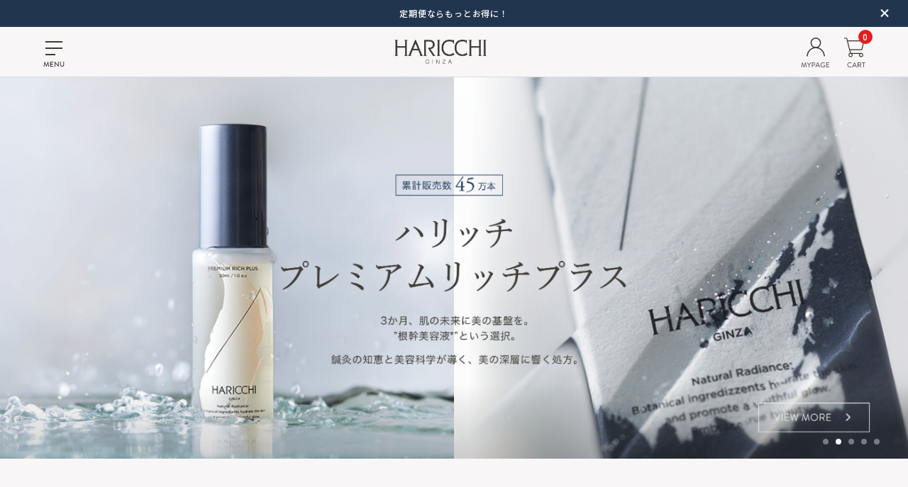

--- FILE ---
content_type: text/html; charset=utf-8
request_url: https://haricchi.com/
body_size: 56445
content:
<!DOCTYPE html>

<html>
  <head>
<meta name="csrf-param" content="authenticity_token" />
<meta name="csrf-token" content="FZ+MMww7ScmSMhbvZjmPjlSYL0YO+0Xv4tzsy1ys+F+TxnHk9/9/Sdhg7u4XSI7nqIEpj1tQY73QW6N2qVhjQg==" />
    
    

    















<meta charset="utf-8">
<meta http-equiv="X-UA-Compatible" content="IE=edge">
<script type="text/javascript">window.NREUM||(NREUM={});NREUM.info={"beacon":"bam.nr-data.net","errorBeacon":"bam.nr-data.net","licenseKey":"NRJS-d1ea94b42469c930b73","applicationID":"486192165","transactionName":"IAtWQEBbXlhTRB0DUDwCV0ZRUR1HXllCSVECF10bW1pWUU4=","queueTime":0,"applicationTime":1818,"agent":""}</script>
<script type="text/javascript">(window.NREUM||(NREUM={})).init={privacy:{cookies_enabled:true},ajax:{deny_list:["bam.nr-data.net"]},feature_flags:["soft_nav"],distributed_tracing:{enabled:true}};(window.NREUM||(NREUM={})).loader_config={agentID:"601491587",accountID:"3016933",trustKey:"3016933",xpid:"VwYGV19QCxAEXFdTDgMGUFE=",licenseKey:"NRJS-d1ea94b42469c930b73",applicationID:"486192165",browserID:"601491587"};;/*! For license information please see nr-loader-full-1.308.0.min.js.LICENSE.txt */
(()=>{var e,t,r={384:(e,t,r)=>{"use strict";r.d(t,{NT:()=>a,US:()=>u,Zm:()=>o,bQ:()=>d,dV:()=>c,pV:()=>l});var n=r(6154),i=r(1863),s=r(1910);const a={beacon:"bam.nr-data.net",errorBeacon:"bam.nr-data.net"};function o(){return n.gm.NREUM||(n.gm.NREUM={}),void 0===n.gm.newrelic&&(n.gm.newrelic=n.gm.NREUM),n.gm.NREUM}function c(){let e=o();return e.o||(e.o={ST:n.gm.setTimeout,SI:n.gm.setImmediate||n.gm.setInterval,CT:n.gm.clearTimeout,XHR:n.gm.XMLHttpRequest,REQ:n.gm.Request,EV:n.gm.Event,PR:n.gm.Promise,MO:n.gm.MutationObserver,FETCH:n.gm.fetch,WS:n.gm.WebSocket},(0,s.i)(...Object.values(e.o))),e}function d(e,t){let r=o();r.initializedAgents??={},t.initializedAt={ms:(0,i.t)(),date:new Date},r.initializedAgents[e]=t}function u(e,t){o()[e]=t}function l(){return function(){let e=o();const t=e.info||{};e.info={beacon:a.beacon,errorBeacon:a.errorBeacon,...t}}(),function(){let e=o();const t=e.init||{};e.init={...t}}(),c(),function(){let e=o();const t=e.loader_config||{};e.loader_config={...t}}(),o()}},782:(e,t,r)=>{"use strict";r.d(t,{T:()=>n});const n=r(860).K7.pageViewTiming},860:(e,t,r)=>{"use strict";r.d(t,{$J:()=>u,K7:()=>c,P3:()=>d,XX:()=>i,Yy:()=>o,df:()=>s,qY:()=>n,v4:()=>a});const n="events",i="jserrors",s="browser/blobs",a="rum",o="browser/logs",c={ajax:"ajax",genericEvents:"generic_events",jserrors:i,logging:"logging",metrics:"metrics",pageAction:"page_action",pageViewEvent:"page_view_event",pageViewTiming:"page_view_timing",sessionReplay:"session_replay",sessionTrace:"session_trace",softNav:"soft_navigations",spa:"spa"},d={[c.pageViewEvent]:1,[c.pageViewTiming]:2,[c.metrics]:3,[c.jserrors]:4,[c.spa]:5,[c.ajax]:6,[c.sessionTrace]:7,[c.softNav]:8,[c.sessionReplay]:9,[c.logging]:10,[c.genericEvents]:11},u={[c.pageViewEvent]:a,[c.pageViewTiming]:n,[c.ajax]:n,[c.spa]:n,[c.softNav]:n,[c.metrics]:i,[c.jserrors]:i,[c.sessionTrace]:s,[c.sessionReplay]:s,[c.logging]:o,[c.genericEvents]:"ins"}},944:(e,t,r)=>{"use strict";r.d(t,{R:()=>i});var n=r(3241);function i(e,t){"function"==typeof console.debug&&(console.debug("New Relic Warning: https://github.com/newrelic/newrelic-browser-agent/blob/main/docs/warning-codes.md#".concat(e),t),(0,n.W)({agentIdentifier:null,drained:null,type:"data",name:"warn",feature:"warn",data:{code:e,secondary:t}}))}},993:(e,t,r)=>{"use strict";r.d(t,{A$:()=>s,ET:()=>a,TZ:()=>o,p_:()=>i});var n=r(860);const i={ERROR:"ERROR",WARN:"WARN",INFO:"INFO",DEBUG:"DEBUG",TRACE:"TRACE"},s={OFF:0,ERROR:1,WARN:2,INFO:3,DEBUG:4,TRACE:5},a="log",o=n.K7.logging},1541:(e,t,r)=>{"use strict";r.d(t,{U:()=>i,f:()=>n});const n={MFE:"MFE",BA:"BA"};function i(e,t){if(2!==t?.harvestEndpointVersion)return{};const r=t.agentRef.runtime.appMetadata.agents[0].entityGuid;return e?{"source.id":e.id,"source.name":e.name,"source.type":e.type,"parent.id":e.parent?.id||r,"parent.type":e.parent?.type||n.BA}:{"entity.guid":r,appId:t.agentRef.info.applicationID}}},1687:(e,t,r)=>{"use strict";r.d(t,{Ak:()=>d,Ze:()=>h,x3:()=>u});var n=r(3241),i=r(7836),s=r(3606),a=r(860),o=r(2646);const c={};function d(e,t){const r={staged:!1,priority:a.P3[t]||0};l(e),c[e].get(t)||c[e].set(t,r)}function u(e,t){e&&c[e]&&(c[e].get(t)&&c[e].delete(t),p(e,t,!1),c[e].size&&f(e))}function l(e){if(!e)throw new Error("agentIdentifier required");c[e]||(c[e]=new Map)}function h(e="",t="feature",r=!1){if(l(e),!e||!c[e].get(t)||r)return p(e,t);c[e].get(t).staged=!0,f(e)}function f(e){const t=Array.from(c[e]);t.every(([e,t])=>t.staged)&&(t.sort((e,t)=>e[1].priority-t[1].priority),t.forEach(([t])=>{c[e].delete(t),p(e,t)}))}function p(e,t,r=!0){const a=e?i.ee.get(e):i.ee,c=s.i.handlers;if(!a.aborted&&a.backlog&&c){if((0,n.W)({agentIdentifier:e,type:"lifecycle",name:"drain",feature:t}),r){const e=a.backlog[t],r=c[t];if(r){for(let t=0;e&&t<e.length;++t)g(e[t],r);Object.entries(r).forEach(([e,t])=>{Object.values(t||{}).forEach(t=>{t[0]?.on&&t[0]?.context()instanceof o.y&&t[0].on(e,t[1])})})}}a.isolatedBacklog||delete c[t],a.backlog[t]=null,a.emit("drain-"+t,[])}}function g(e,t){var r=e[1];Object.values(t[r]||{}).forEach(t=>{var r=e[0];if(t[0]===r){var n=t[1],i=e[3],s=e[2];n.apply(i,s)}})}},1738:(e,t,r)=>{"use strict";r.d(t,{U:()=>f,Y:()=>h});var n=r(3241),i=r(9908),s=r(1863),a=r(944),o=r(5701),c=r(3969),d=r(8362),u=r(860),l=r(4261);function h(e,t,r,s){const h=s||r;!h||h[e]&&h[e]!==d.d.prototype[e]||(h[e]=function(){(0,i.p)(c.xV,["API/"+e+"/called"],void 0,u.K7.metrics,r.ee),(0,n.W)({agentIdentifier:r.agentIdentifier,drained:!!o.B?.[r.agentIdentifier],type:"data",name:"api",feature:l.Pl+e,data:{}});try{return t.apply(this,arguments)}catch(e){(0,a.R)(23,e)}})}function f(e,t,r,n,a){const o=e.info;null===r?delete o.jsAttributes[t]:o.jsAttributes[t]=r,(a||null===r)&&(0,i.p)(l.Pl+n,[(0,s.t)(),t,r],void 0,"session",e.ee)}},1741:(e,t,r)=>{"use strict";r.d(t,{W:()=>s});var n=r(944),i=r(4261);class s{#e(e,...t){if(this[e]!==s.prototype[e])return this[e](...t);(0,n.R)(35,e)}addPageAction(e,t){return this.#e(i.hG,e,t)}register(e){return this.#e(i.eY,e)}recordCustomEvent(e,t){return this.#e(i.fF,e,t)}setPageViewName(e,t){return this.#e(i.Fw,e,t)}setCustomAttribute(e,t,r){return this.#e(i.cD,e,t,r)}noticeError(e,t){return this.#e(i.o5,e,t)}setUserId(e,t=!1){return this.#e(i.Dl,e,t)}setApplicationVersion(e){return this.#e(i.nb,e)}setErrorHandler(e){return this.#e(i.bt,e)}addRelease(e,t){return this.#e(i.k6,e,t)}log(e,t){return this.#e(i.$9,e,t)}start(){return this.#e(i.d3)}finished(e){return this.#e(i.BL,e)}recordReplay(){return this.#e(i.CH)}pauseReplay(){return this.#e(i.Tb)}addToTrace(e){return this.#e(i.U2,e)}setCurrentRouteName(e){return this.#e(i.PA,e)}interaction(e){return this.#e(i.dT,e)}wrapLogger(e,t,r){return this.#e(i.Wb,e,t,r)}measure(e,t){return this.#e(i.V1,e,t)}consent(e){return this.#e(i.Pv,e)}}},1863:(e,t,r)=>{"use strict";function n(){return Math.floor(performance.now())}r.d(t,{t:()=>n})},1910:(e,t,r)=>{"use strict";r.d(t,{i:()=>s});var n=r(944);const i=new Map;function s(...e){return e.every(e=>{if(i.has(e))return i.get(e);const t="function"==typeof e?e.toString():"",r=t.includes("[native code]"),s=t.includes("nrWrapper");return r||s||(0,n.R)(64,e?.name||t),i.set(e,r),r})}},2555:(e,t,r)=>{"use strict";r.d(t,{D:()=>o,f:()=>a});var n=r(384),i=r(8122);const s={beacon:n.NT.beacon,errorBeacon:n.NT.errorBeacon,licenseKey:void 0,applicationID:void 0,sa:void 0,queueTime:void 0,applicationTime:void 0,ttGuid:void 0,user:void 0,account:void 0,product:void 0,extra:void 0,jsAttributes:{},userAttributes:void 0,atts:void 0,transactionName:void 0,tNamePlain:void 0};function a(e){try{return!!e.licenseKey&&!!e.errorBeacon&&!!e.applicationID}catch(e){return!1}}const o=e=>(0,i.a)(e,s)},2614:(e,t,r)=>{"use strict";r.d(t,{BB:()=>a,H3:()=>n,g:()=>d,iL:()=>c,tS:()=>o,uh:()=>i,wk:()=>s});const n="NRBA",i="SESSION",s=144e5,a=18e5,o={STARTED:"session-started",PAUSE:"session-pause",RESET:"session-reset",RESUME:"session-resume",UPDATE:"session-update"},c={SAME_TAB:"same-tab",CROSS_TAB:"cross-tab"},d={OFF:0,FULL:1,ERROR:2}},2646:(e,t,r)=>{"use strict";r.d(t,{y:()=>n});class n{constructor(e){this.contextId=e}}},2843:(e,t,r)=>{"use strict";r.d(t,{G:()=>s,u:()=>i});var n=r(3878);function i(e,t=!1,r,i){(0,n.DD)("visibilitychange",function(){if(t)return void("hidden"===document.visibilityState&&e());e(document.visibilityState)},r,i)}function s(e,t,r){(0,n.sp)("pagehide",e,t,r)}},3241:(e,t,r)=>{"use strict";r.d(t,{W:()=>s});var n=r(6154);const i="newrelic";function s(e={}){try{n.gm.dispatchEvent(new CustomEvent(i,{detail:e}))}catch(e){}}},3304:(e,t,r)=>{"use strict";r.d(t,{A:()=>s});var n=r(7836);const i=()=>{const e=new WeakSet;return(t,r)=>{if("object"==typeof r&&null!==r){if(e.has(r))return;e.add(r)}return r}};function s(e){try{return JSON.stringify(e,i())??""}catch(e){try{n.ee.emit("internal-error",[e])}catch(e){}return""}}},3333:(e,t,r)=>{"use strict";r.d(t,{$v:()=>u,TZ:()=>n,Xh:()=>c,Zp:()=>i,kd:()=>d,mq:()=>o,nf:()=>a,qN:()=>s});const n=r(860).K7.genericEvents,i=["auxclick","click","copy","keydown","paste","scrollend"],s=["focus","blur"],a=4,o=1e3,c=2e3,d=["PageAction","UserAction","BrowserPerformance"],u={RESOURCES:"experimental.resources",REGISTER:"register"}},3434:(e,t,r)=>{"use strict";r.d(t,{Jt:()=>s,YM:()=>d});var n=r(7836),i=r(5607);const s="nr@original:".concat(i.W),a=50;var o=Object.prototype.hasOwnProperty,c=!1;function d(e,t){return e||(e=n.ee),r.inPlace=function(e,t,n,i,s){n||(n="");const a="-"===n.charAt(0);for(let o=0;o<t.length;o++){const c=t[o],d=e[c];l(d)||(e[c]=r(d,a?c+n:n,i,c,s))}},r.flag=s,r;function r(t,r,n,c,d){return l(t)?t:(r||(r=""),nrWrapper[s]=t,function(e,t,r){if(Object.defineProperty&&Object.keys)try{return Object.keys(e).forEach(function(r){Object.defineProperty(t,r,{get:function(){return e[r]},set:function(t){return e[r]=t,t}})}),t}catch(e){u([e],r)}for(var n in e)o.call(e,n)&&(t[n]=e[n])}(t,nrWrapper,e),nrWrapper);function nrWrapper(){var s,o,l,h;let f;try{o=this,s=[...arguments],l="function"==typeof n?n(s,o):n||{}}catch(t){u([t,"",[s,o,c],l],e)}i(r+"start",[s,o,c],l,d);const p=performance.now();let g;try{return h=t.apply(o,s),g=performance.now(),h}catch(e){throw g=performance.now(),i(r+"err",[s,o,e],l,d),f=e,f}finally{const e=g-p,t={start:p,end:g,duration:e,isLongTask:e>=a,methodName:c,thrownError:f};t.isLongTask&&i("long-task",[t,o],l,d),i(r+"end",[s,o,h],l,d)}}}function i(r,n,i,s){if(!c||t){var a=c;c=!0;try{e.emit(r,n,i,t,s)}catch(t){u([t,r,n,i],e)}c=a}}}function u(e,t){t||(t=n.ee);try{t.emit("internal-error",e)}catch(e){}}function l(e){return!(e&&"function"==typeof e&&e.apply&&!e[s])}},3606:(e,t,r)=>{"use strict";r.d(t,{i:()=>s});var n=r(9908);s.on=a;var i=s.handlers={};function s(e,t,r,s){a(s||n.d,i,e,t,r)}function a(e,t,r,i,s){s||(s="feature"),e||(e=n.d);var a=t[s]=t[s]||{};(a[r]=a[r]||[]).push([e,i])}},3738:(e,t,r)=>{"use strict";r.d(t,{He:()=>i,Kp:()=>o,Lc:()=>d,Rz:()=>u,TZ:()=>n,bD:()=>s,d3:()=>a,jx:()=>l,sl:()=>h,uP:()=>c});const n=r(860).K7.sessionTrace,i="bstResource",s="resource",a="-start",o="-end",c="fn"+a,d="fn"+o,u="pushState",l=1e3,h=3e4},3785:(e,t,r)=>{"use strict";r.d(t,{R:()=>c,b:()=>d});var n=r(9908),i=r(1863),s=r(860),a=r(3969),o=r(993);function c(e,t,r={},c=o.p_.INFO,d=!0,u,l=(0,i.t)()){(0,n.p)(a.xV,["API/logging/".concat(c.toLowerCase(),"/called")],void 0,s.K7.metrics,e),(0,n.p)(o.ET,[l,t,r,c,d,u],void 0,s.K7.logging,e)}function d(e){return"string"==typeof e&&Object.values(o.p_).some(t=>t===e.toUpperCase().trim())}},3878:(e,t,r)=>{"use strict";function n(e,t){return{capture:e,passive:!1,signal:t}}function i(e,t,r=!1,i){window.addEventListener(e,t,n(r,i))}function s(e,t,r=!1,i){document.addEventListener(e,t,n(r,i))}r.d(t,{DD:()=>s,jT:()=>n,sp:()=>i})},3969:(e,t,r)=>{"use strict";r.d(t,{TZ:()=>n,XG:()=>o,rs:()=>i,xV:()=>a,z_:()=>s});const n=r(860).K7.metrics,i="sm",s="cm",a="storeSupportabilityMetrics",o="storeEventMetrics"},4234:(e,t,r)=>{"use strict";r.d(t,{W:()=>s});var n=r(7836),i=r(1687);class s{constructor(e,t){this.agentIdentifier=e,this.ee=n.ee.get(e),this.featureName=t,this.blocked=!1}deregisterDrain(){(0,i.x3)(this.agentIdentifier,this.featureName)}}},4261:(e,t,r)=>{"use strict";r.d(t,{$9:()=>d,BL:()=>o,CH:()=>f,Dl:()=>w,Fw:()=>y,PA:()=>m,Pl:()=>n,Pv:()=>T,Tb:()=>l,U2:()=>s,V1:()=>E,Wb:()=>x,bt:()=>b,cD:()=>v,d3:()=>R,dT:()=>c,eY:()=>p,fF:()=>h,hG:()=>i,k6:()=>a,nb:()=>g,o5:()=>u});const n="api-",i="addPageAction",s="addToTrace",a="addRelease",o="finished",c="interaction",d="log",u="noticeError",l="pauseReplay",h="recordCustomEvent",f="recordReplay",p="register",g="setApplicationVersion",m="setCurrentRouteName",v="setCustomAttribute",b="setErrorHandler",y="setPageViewName",w="setUserId",R="start",x="wrapLogger",E="measure",T="consent"},5205:(e,t,r)=>{"use strict";r.d(t,{j:()=>S});var n=r(384),i=r(1741);var s=r(2555),a=r(3333);const o=e=>{if(!e||"string"!=typeof e)return!1;try{document.createDocumentFragment().querySelector(e)}catch{return!1}return!0};var c=r(2614),d=r(944),u=r(8122);const l="[data-nr-mask]",h=e=>(0,u.a)(e,(()=>{const e={feature_flags:[],experimental:{allow_registered_children:!1,resources:!1},mask_selector:"*",block_selector:"[data-nr-block]",mask_input_options:{color:!1,date:!1,"datetime-local":!1,email:!1,month:!1,number:!1,range:!1,search:!1,tel:!1,text:!1,time:!1,url:!1,week:!1,textarea:!1,select:!1,password:!0}};return{ajax:{deny_list:void 0,block_internal:!0,enabled:!0,autoStart:!0},api:{get allow_registered_children(){return e.feature_flags.includes(a.$v.REGISTER)||e.experimental.allow_registered_children},set allow_registered_children(t){e.experimental.allow_registered_children=t},duplicate_registered_data:!1},browser_consent_mode:{enabled:!1},distributed_tracing:{enabled:void 0,exclude_newrelic_header:void 0,cors_use_newrelic_header:void 0,cors_use_tracecontext_headers:void 0,allowed_origins:void 0},get feature_flags(){return e.feature_flags},set feature_flags(t){e.feature_flags=t},generic_events:{enabled:!0,autoStart:!0},harvest:{interval:30},jserrors:{enabled:!0,autoStart:!0},logging:{enabled:!0,autoStart:!0},metrics:{enabled:!0,autoStart:!0},obfuscate:void 0,page_action:{enabled:!0},page_view_event:{enabled:!0,autoStart:!0},page_view_timing:{enabled:!0,autoStart:!0},performance:{capture_marks:!1,capture_measures:!1,capture_detail:!0,resources:{get enabled(){return e.feature_flags.includes(a.$v.RESOURCES)||e.experimental.resources},set enabled(t){e.experimental.resources=t},asset_types:[],first_party_domains:[],ignore_newrelic:!0}},privacy:{cookies_enabled:!0},proxy:{assets:void 0,beacon:void 0},session:{expiresMs:c.wk,inactiveMs:c.BB},session_replay:{autoStart:!0,enabled:!1,preload:!1,sampling_rate:10,error_sampling_rate:100,collect_fonts:!1,inline_images:!1,fix_stylesheets:!0,mask_all_inputs:!0,get mask_text_selector(){return e.mask_selector},set mask_text_selector(t){o(t)?e.mask_selector="".concat(t,",").concat(l):""===t||null===t?e.mask_selector=l:(0,d.R)(5,t)},get block_class(){return"nr-block"},get ignore_class(){return"nr-ignore"},get mask_text_class(){return"nr-mask"},get block_selector(){return e.block_selector},set block_selector(t){o(t)?e.block_selector+=",".concat(t):""!==t&&(0,d.R)(6,t)},get mask_input_options(){return e.mask_input_options},set mask_input_options(t){t&&"object"==typeof t?e.mask_input_options={...t,password:!0}:(0,d.R)(7,t)}},session_trace:{enabled:!0,autoStart:!0},soft_navigations:{enabled:!0,autoStart:!0},spa:{enabled:!0,autoStart:!0},ssl:void 0,user_actions:{enabled:!0,elementAttributes:["id","className","tagName","type"]}}})());var f=r(6154),p=r(9324);let g=0;const m={buildEnv:p.F3,distMethod:p.Xs,version:p.xv,originTime:f.WN},v={consented:!1},b={appMetadata:{},get consented(){return this.session?.state?.consent||v.consented},set consented(e){v.consented=e},customTransaction:void 0,denyList:void 0,disabled:!1,harvester:void 0,isolatedBacklog:!1,isRecording:!1,loaderType:void 0,maxBytes:3e4,obfuscator:void 0,onerror:void 0,ptid:void 0,releaseIds:{},session:void 0,timeKeeper:void 0,registeredEntities:[],jsAttributesMetadata:{bytes:0},get harvestCount(){return++g}},y=e=>{const t=(0,u.a)(e,b),r=Object.keys(m).reduce((e,t)=>(e[t]={value:m[t],writable:!1,configurable:!0,enumerable:!0},e),{});return Object.defineProperties(t,r)};var w=r(5701);const R=e=>{const t=e.startsWith("http");e+="/",r.p=t?e:"https://"+e};var x=r(7836),E=r(3241);const T={accountID:void 0,trustKey:void 0,agentID:void 0,licenseKey:void 0,applicationID:void 0,xpid:void 0},A=e=>(0,u.a)(e,T),_=new Set;function S(e,t={},r,a){let{init:o,info:c,loader_config:d,runtime:u={},exposed:l=!0}=t;if(!c){const e=(0,n.pV)();o=e.init,c=e.info,d=e.loader_config}e.init=h(o||{}),e.loader_config=A(d||{}),c.jsAttributes??={},f.bv&&(c.jsAttributes.isWorker=!0),e.info=(0,s.D)(c);const p=e.init,g=[c.beacon,c.errorBeacon];_.has(e.agentIdentifier)||(p.proxy.assets&&(R(p.proxy.assets),g.push(p.proxy.assets)),p.proxy.beacon&&g.push(p.proxy.beacon),e.beacons=[...g],function(e){const t=(0,n.pV)();Object.getOwnPropertyNames(i.W.prototype).forEach(r=>{const n=i.W.prototype[r];if("function"!=typeof n||"constructor"===n)return;let s=t[r];e[r]&&!1!==e.exposed&&"micro-agent"!==e.runtime?.loaderType&&(t[r]=(...t)=>{const n=e[r](...t);return s?s(...t):n})})}(e),(0,n.US)("activatedFeatures",w.B)),u.denyList=[...p.ajax.deny_list||[],...p.ajax.block_internal?g:[]],u.ptid=e.agentIdentifier,u.loaderType=r,e.runtime=y(u),_.has(e.agentIdentifier)||(e.ee=x.ee.get(e.agentIdentifier),e.exposed=l,(0,E.W)({agentIdentifier:e.agentIdentifier,drained:!!w.B?.[e.agentIdentifier],type:"lifecycle",name:"initialize",feature:void 0,data:e.config})),_.add(e.agentIdentifier)}},5270:(e,t,r)=>{"use strict";r.d(t,{Aw:()=>a,SR:()=>s,rF:()=>o});var n=r(384),i=r(7767);function s(e){return!!(0,n.dV)().o.MO&&(0,i.V)(e)&&!0===e?.session_trace.enabled}function a(e){return!0===e?.session_replay.preload&&s(e)}function o(e,t){try{if("string"==typeof t?.type){if("password"===t.type.toLowerCase())return"*".repeat(e?.length||0);if(void 0!==t?.dataset?.nrUnmask||t?.classList?.contains("nr-unmask"))return e}}catch(e){}return"string"==typeof e?e.replace(/[\S]/g,"*"):"*".repeat(e?.length||0)}},5289:(e,t,r)=>{"use strict";r.d(t,{GG:()=>a,Qr:()=>c,sB:()=>o});var n=r(3878),i=r(6389);function s(){return"undefined"==typeof document||"complete"===document.readyState}function a(e,t){if(s())return e();const r=(0,i.J)(e),a=setInterval(()=>{s()&&(clearInterval(a),r())},500);(0,n.sp)("load",r,t)}function o(e){if(s())return e();(0,n.DD)("DOMContentLoaded",e)}function c(e){if(s())return e();(0,n.sp)("popstate",e)}},5607:(e,t,r)=>{"use strict";r.d(t,{W:()=>n});const n=(0,r(9566).bz)()},5701:(e,t,r)=>{"use strict";r.d(t,{B:()=>s,t:()=>a});var n=r(3241);const i=new Set,s={};function a(e,t){const r=t.agentIdentifier;s[r]??={},e&&"object"==typeof e&&(i.has(r)||(t.ee.emit("rumresp",[e]),s[r]=e,i.add(r),(0,n.W)({agentIdentifier:r,loaded:!0,drained:!0,type:"lifecycle",name:"load",feature:void 0,data:e})))}},6154:(e,t,r)=>{"use strict";r.d(t,{OF:()=>d,RI:()=>i,WN:()=>h,bv:()=>s,eN:()=>f,gm:()=>a,lR:()=>l,m:()=>c,mw:()=>o,sb:()=>u});var n=r(1863);const i="undefined"!=typeof window&&!!window.document,s="undefined"!=typeof WorkerGlobalScope&&("undefined"!=typeof self&&self instanceof WorkerGlobalScope&&self.navigator instanceof WorkerNavigator||"undefined"!=typeof globalThis&&globalThis instanceof WorkerGlobalScope&&globalThis.navigator instanceof WorkerNavigator),a=i?window:"undefined"!=typeof WorkerGlobalScope&&("undefined"!=typeof self&&self instanceof WorkerGlobalScope&&self||"undefined"!=typeof globalThis&&globalThis instanceof WorkerGlobalScope&&globalThis),o=Boolean("hidden"===a?.document?.visibilityState),c=""+a?.location,d=/iPad|iPhone|iPod/.test(a.navigator?.userAgent),u=d&&"undefined"==typeof SharedWorker,l=(()=>{const e=a.navigator?.userAgent?.match(/Firefox[/\s](\d+\.\d+)/);return Array.isArray(e)&&e.length>=2?+e[1]:0})(),h=Date.now()-(0,n.t)(),f=()=>"undefined"!=typeof PerformanceNavigationTiming&&a?.performance?.getEntriesByType("navigation")?.[0]?.responseStart},6344:(e,t,r)=>{"use strict";r.d(t,{BB:()=>u,Qb:()=>l,TZ:()=>i,Ug:()=>a,Vh:()=>s,_s:()=>o,bc:()=>d,yP:()=>c});var n=r(2614);const i=r(860).K7.sessionReplay,s="errorDuringReplay",a=.12,o={DomContentLoaded:0,Load:1,FullSnapshot:2,IncrementalSnapshot:3,Meta:4,Custom:5},c={[n.g.ERROR]:15e3,[n.g.FULL]:3e5,[n.g.OFF]:0},d={RESET:{message:"Session was reset",sm:"Reset"},IMPORT:{message:"Recorder failed to import",sm:"Import"},TOO_MANY:{message:"429: Too Many Requests",sm:"Too-Many"},TOO_BIG:{message:"Payload was too large",sm:"Too-Big"},CROSS_TAB:{message:"Session Entity was set to OFF on another tab",sm:"Cross-Tab"},ENTITLEMENTS:{message:"Session Replay is not allowed and will not be started",sm:"Entitlement"}},u=5e3,l={API:"api",RESUME:"resume",SWITCH_TO_FULL:"switchToFull",INITIALIZE:"initialize",PRELOAD:"preload"}},6389:(e,t,r)=>{"use strict";function n(e,t=500,r={}){const n=r?.leading||!1;let i;return(...r)=>{n&&void 0===i&&(e.apply(this,r),i=setTimeout(()=>{i=clearTimeout(i)},t)),n||(clearTimeout(i),i=setTimeout(()=>{e.apply(this,r)},t))}}function i(e){let t=!1;return(...r)=>{t||(t=!0,e.apply(this,r))}}r.d(t,{J:()=>i,s:()=>n})},6630:(e,t,r)=>{"use strict";r.d(t,{T:()=>n});const n=r(860).K7.pageViewEvent},6774:(e,t,r)=>{"use strict";r.d(t,{T:()=>n});const n=r(860).K7.jserrors},7295:(e,t,r)=>{"use strict";r.d(t,{Xv:()=>a,gX:()=>i,iW:()=>s});var n=[];function i(e){if(!e||s(e))return!1;if(0===n.length)return!0;if("*"===n[0].hostname)return!1;for(var t=0;t<n.length;t++){var r=n[t];if(r.hostname.test(e.hostname)&&r.pathname.test(e.pathname))return!1}return!0}function s(e){return void 0===e.hostname}function a(e){if(n=[],e&&e.length)for(var t=0;t<e.length;t++){let r=e[t];if(!r)continue;if("*"===r)return void(n=[{hostname:"*"}]);0===r.indexOf("http://")?r=r.substring(7):0===r.indexOf("https://")&&(r=r.substring(8));const i=r.indexOf("/");let s,a;i>0?(s=r.substring(0,i),a=r.substring(i)):(s=r,a="*");let[c]=s.split(":");n.push({hostname:o(c),pathname:o(a,!0)})}}function o(e,t=!1){const r=e.replace(/[.+?^${}()|[\]\\]/g,e=>"\\"+e).replace(/\*/g,".*?");return new RegExp((t?"^":"")+r+"$")}},7485:(e,t,r)=>{"use strict";r.d(t,{D:()=>i});var n=r(6154);function i(e){if(0===(e||"").indexOf("data:"))return{protocol:"data"};try{const t=new URL(e,location.href),r={port:t.port,hostname:t.hostname,pathname:t.pathname,search:t.search,protocol:t.protocol.slice(0,t.protocol.indexOf(":")),sameOrigin:t.protocol===n.gm?.location?.protocol&&t.host===n.gm?.location?.host};return r.port&&""!==r.port||("http:"===t.protocol&&(r.port="80"),"https:"===t.protocol&&(r.port="443")),r.pathname&&""!==r.pathname?r.pathname.startsWith("/")||(r.pathname="/".concat(r.pathname)):r.pathname="/",r}catch(e){return{}}}},7699:(e,t,r)=>{"use strict";r.d(t,{It:()=>s,KC:()=>o,No:()=>i,qh:()=>a});var n=r(860);const i=16e3,s=1e6,a="SESSION_ERROR",o={[n.K7.logging]:!0,[n.K7.genericEvents]:!1,[n.K7.jserrors]:!1,[n.K7.ajax]:!1}},7767:(e,t,r)=>{"use strict";r.d(t,{V:()=>i});var n=r(6154);const i=e=>n.RI&&!0===e?.privacy.cookies_enabled},7836:(e,t,r)=>{"use strict";r.d(t,{P:()=>o,ee:()=>c});var n=r(384),i=r(8990),s=r(2646),a=r(5607);const o="nr@context:".concat(a.W),c=function e(t,r){var n={},a={},u={},l=!1;try{l=16===r.length&&d.initializedAgents?.[r]?.runtime.isolatedBacklog}catch(e){}var h={on:p,addEventListener:p,removeEventListener:function(e,t){var r=n[e];if(!r)return;for(var i=0;i<r.length;i++)r[i]===t&&r.splice(i,1)},emit:function(e,r,n,i,s){!1!==s&&(s=!0);if(c.aborted&&!i)return;t&&s&&t.emit(e,r,n);var o=f(n);g(e).forEach(e=>{e.apply(o,r)});var d=v()[a[e]];d&&d.push([h,e,r,o]);return o},get:m,listeners:g,context:f,buffer:function(e,t){const r=v();if(t=t||"feature",h.aborted)return;Object.entries(e||{}).forEach(([e,n])=>{a[n]=t,t in r||(r[t]=[])})},abort:function(){h._aborted=!0,Object.keys(h.backlog).forEach(e=>{delete h.backlog[e]})},isBuffering:function(e){return!!v()[a[e]]},debugId:r,backlog:l?{}:t&&"object"==typeof t.backlog?t.backlog:{},isolatedBacklog:l};return Object.defineProperty(h,"aborted",{get:()=>{let e=h._aborted||!1;return e||(t&&(e=t.aborted),e)}}),h;function f(e){return e&&e instanceof s.y?e:e?(0,i.I)(e,o,()=>new s.y(o)):new s.y(o)}function p(e,t){n[e]=g(e).concat(t)}function g(e){return n[e]||[]}function m(t){return u[t]=u[t]||e(h,t)}function v(){return h.backlog}}(void 0,"globalEE"),d=(0,n.Zm)();d.ee||(d.ee=c)},8122:(e,t,r)=>{"use strict";r.d(t,{a:()=>i});var n=r(944);function i(e,t){try{if(!e||"object"!=typeof e)return(0,n.R)(3);if(!t||"object"!=typeof t)return(0,n.R)(4);const r=Object.create(Object.getPrototypeOf(t),Object.getOwnPropertyDescriptors(t)),s=0===Object.keys(r).length?e:r;for(let a in s)if(void 0!==e[a])try{if(null===e[a]){r[a]=null;continue}Array.isArray(e[a])&&Array.isArray(t[a])?r[a]=Array.from(new Set([...e[a],...t[a]])):"object"==typeof e[a]&&"object"==typeof t[a]?r[a]=i(e[a],t[a]):r[a]=e[a]}catch(e){r[a]||(0,n.R)(1,e)}return r}catch(e){(0,n.R)(2,e)}}},8139:(e,t,r)=>{"use strict";r.d(t,{u:()=>h});var n=r(7836),i=r(3434),s=r(8990),a=r(6154);const o={},c=a.gm.XMLHttpRequest,d="addEventListener",u="removeEventListener",l="nr@wrapped:".concat(n.P);function h(e){var t=function(e){return(e||n.ee).get("events")}(e);if(o[t.debugId]++)return t;o[t.debugId]=1;var r=(0,i.YM)(t,!0);function h(e){r.inPlace(e,[d,u],"-",p)}function p(e,t){return e[1]}return"getPrototypeOf"in Object&&(a.RI&&f(document,h),c&&f(c.prototype,h),f(a.gm,h)),t.on(d+"-start",function(e,t){var n=e[1];if(null!==n&&("function"==typeof n||"object"==typeof n)&&"newrelic"!==e[0]){var i=(0,s.I)(n,l,function(){var e={object:function(){if("function"!=typeof n.handleEvent)return;return n.handleEvent.apply(n,arguments)},function:n}[typeof n];return e?r(e,"fn-",null,e.name||"anonymous"):n});this.wrapped=e[1]=i}}),t.on(u+"-start",function(e){e[1]=this.wrapped||e[1]}),t}function f(e,t,...r){let n=e;for(;"object"==typeof n&&!Object.prototype.hasOwnProperty.call(n,d);)n=Object.getPrototypeOf(n);n&&t(n,...r)}},8362:(e,t,r)=>{"use strict";r.d(t,{d:()=>s});var n=r(9566),i=r(1741);class s extends i.W{agentIdentifier=(0,n.LA)(16)}},8374:(e,t,r)=>{r.nc=(()=>{try{return document?.currentScript?.nonce}catch(e){}return""})()},8990:(e,t,r)=>{"use strict";r.d(t,{I:()=>i});var n=Object.prototype.hasOwnProperty;function i(e,t,r){if(n.call(e,t))return e[t];var i=r();if(Object.defineProperty&&Object.keys)try{return Object.defineProperty(e,t,{value:i,writable:!0,enumerable:!1}),i}catch(e){}return e[t]=i,i}},9119:(e,t,r)=>{"use strict";r.d(t,{L:()=>s});var n=/([^?#]*)[^#]*(#[^?]*|$).*/,i=/([^?#]*)().*/;function s(e,t){return e?e.replace(t?n:i,"$1$2"):e}},9300:(e,t,r)=>{"use strict";r.d(t,{T:()=>n});const n=r(860).K7.ajax},9324:(e,t,r)=>{"use strict";r.d(t,{AJ:()=>a,F3:()=>i,Xs:()=>s,Yq:()=>o,xv:()=>n});const n="1.308.0",i="PROD",s="CDN",a="@newrelic/rrweb",o="1.0.1"},9566:(e,t,r)=>{"use strict";r.d(t,{LA:()=>o,ZF:()=>c,bz:()=>a,el:()=>d});var n=r(6154);const i="xxxxxxxx-xxxx-4xxx-yxxx-xxxxxxxxxxxx";function s(e,t){return e?15&e[t]:16*Math.random()|0}function a(){const e=n.gm?.crypto||n.gm?.msCrypto;let t,r=0;return e&&e.getRandomValues&&(t=e.getRandomValues(new Uint8Array(30))),i.split("").map(e=>"x"===e?s(t,r++).toString(16):"y"===e?(3&s()|8).toString(16):e).join("")}function o(e){const t=n.gm?.crypto||n.gm?.msCrypto;let r,i=0;t&&t.getRandomValues&&(r=t.getRandomValues(new Uint8Array(e)));const a=[];for(var o=0;o<e;o++)a.push(s(r,i++).toString(16));return a.join("")}function c(){return o(16)}function d(){return o(32)}},9908:(e,t,r)=>{"use strict";r.d(t,{d:()=>n,p:()=>i});var n=r(7836).ee.get("handle");function i(e,t,r,i,s){s?(s.buffer([e],i),s.emit(e,t,r)):(n.buffer([e],i),n.emit(e,t,r))}}},n={};function i(e){var t=n[e];if(void 0!==t)return t.exports;var s=n[e]={exports:{}};return r[e](s,s.exports,i),s.exports}i.m=r,i.d=(e,t)=>{for(var r in t)i.o(t,r)&&!i.o(e,r)&&Object.defineProperty(e,r,{enumerable:!0,get:t[r]})},i.f={},i.e=e=>Promise.all(Object.keys(i.f).reduce((t,r)=>(i.f[r](e,t),t),[])),i.u=e=>({95:"nr-full-compressor",222:"nr-full-recorder",891:"nr-full"}[e]+"-1.308.0.min.js"),i.o=(e,t)=>Object.prototype.hasOwnProperty.call(e,t),e={},t="NRBA-1.308.0.PROD:",i.l=(r,n,s,a)=>{if(e[r])e[r].push(n);else{var o,c;if(void 0!==s)for(var d=document.getElementsByTagName("script"),u=0;u<d.length;u++){var l=d[u];if(l.getAttribute("src")==r||l.getAttribute("data-webpack")==t+s){o=l;break}}if(!o){c=!0;var h={891:"sha512-fcveNDcpRQS9OweGhN4uJe88Qmg+EVyH6j/wngwL2Le0m7LYyz7q+JDx7KBxsdDF4TaPVsSmHg12T3pHwdLa7w==",222:"sha512-O8ZzdvgB4fRyt7k2Qrr4STpR+tCA2mcQEig6/dP3rRy9uEx1CTKQ6cQ7Src0361y7xS434ua+zIPo265ZpjlEg==",95:"sha512-jDWejat/6/UDex/9XjYoPPmpMPuEvBCSuCg/0tnihjbn5bh9mP3An0NzFV9T5Tc+3kKhaXaZA8UIKPAanD2+Gw=="};(o=document.createElement("script")).charset="utf-8",i.nc&&o.setAttribute("nonce",i.nc),o.setAttribute("data-webpack",t+s),o.src=r,0!==o.src.indexOf(window.location.origin+"/")&&(o.crossOrigin="anonymous"),h[a]&&(o.integrity=h[a])}e[r]=[n];var f=(t,n)=>{o.onerror=o.onload=null,clearTimeout(p);var i=e[r];if(delete e[r],o.parentNode&&o.parentNode.removeChild(o),i&&i.forEach(e=>e(n)),t)return t(n)},p=setTimeout(f.bind(null,void 0,{type:"timeout",target:o}),12e4);o.onerror=f.bind(null,o.onerror),o.onload=f.bind(null,o.onload),c&&document.head.appendChild(o)}},i.r=e=>{"undefined"!=typeof Symbol&&Symbol.toStringTag&&Object.defineProperty(e,Symbol.toStringTag,{value:"Module"}),Object.defineProperty(e,"__esModule",{value:!0})},i.p="https://js-agent.newrelic.com/",(()=>{var e={85:0,959:0};i.f.j=(t,r)=>{var n=i.o(e,t)?e[t]:void 0;if(0!==n)if(n)r.push(n[2]);else{var s=new Promise((r,i)=>n=e[t]=[r,i]);r.push(n[2]=s);var a=i.p+i.u(t),o=new Error;i.l(a,r=>{if(i.o(e,t)&&(0!==(n=e[t])&&(e[t]=void 0),n)){var s=r&&("load"===r.type?"missing":r.type),a=r&&r.target&&r.target.src;o.message="Loading chunk "+t+" failed: ("+s+": "+a+")",o.name="ChunkLoadError",o.type=s,o.request=a,n[1](o)}},"chunk-"+t,t)}};var t=(t,r)=>{var n,s,[a,o,c]=r,d=0;if(a.some(t=>0!==e[t])){for(n in o)i.o(o,n)&&(i.m[n]=o[n]);if(c)c(i)}for(t&&t(r);d<a.length;d++)s=a[d],i.o(e,s)&&e[s]&&e[s][0](),e[s]=0},r=self["webpackChunk:NRBA-1.308.0.PROD"]=self["webpackChunk:NRBA-1.308.0.PROD"]||[];r.forEach(t.bind(null,0)),r.push=t.bind(null,r.push.bind(r))})(),(()=>{"use strict";i(8374);var e=i(8362),t=i(860);const r=Object.values(t.K7);var n=i(5205);var s=i(9908),a=i(1863),o=i(4261),c=i(1738);var d=i(1687),u=i(4234),l=i(5289),h=i(6154),f=i(944),p=i(5270),g=i(7767),m=i(6389),v=i(7699);class b extends u.W{constructor(e,t){super(e.agentIdentifier,t),this.agentRef=e,this.abortHandler=void 0,this.featAggregate=void 0,this.loadedSuccessfully=void 0,this.onAggregateImported=new Promise(e=>{this.loadedSuccessfully=e}),this.deferred=Promise.resolve(),!1===e.init[this.featureName].autoStart?this.deferred=new Promise((t,r)=>{this.ee.on("manual-start-all",(0,m.J)(()=>{(0,d.Ak)(e.agentIdentifier,this.featureName),t()}))}):(0,d.Ak)(e.agentIdentifier,t)}importAggregator(e,t,r={}){if(this.featAggregate)return;const n=async()=>{let n;await this.deferred;try{if((0,g.V)(e.init)){const{setupAgentSession:t}=await i.e(891).then(i.bind(i,8766));n=t(e)}}catch(e){(0,f.R)(20,e),this.ee.emit("internal-error",[e]),(0,s.p)(v.qh,[e],void 0,this.featureName,this.ee)}try{if(!this.#t(this.featureName,n,e.init))return(0,d.Ze)(this.agentIdentifier,this.featureName),void this.loadedSuccessfully(!1);const{Aggregate:i}=await t();this.featAggregate=new i(e,r),e.runtime.harvester.initializedAggregates.push(this.featAggregate),this.loadedSuccessfully(!0)}catch(e){(0,f.R)(34,e),this.abortHandler?.(),(0,d.Ze)(this.agentIdentifier,this.featureName,!0),this.loadedSuccessfully(!1),this.ee&&this.ee.abort()}};h.RI?(0,l.GG)(()=>n(),!0):n()}#t(e,r,n){if(this.blocked)return!1;switch(e){case t.K7.sessionReplay:return(0,p.SR)(n)&&!!r;case t.K7.sessionTrace:return!!r;default:return!0}}}var y=i(6630),w=i(2614),R=i(3241);class x extends b{static featureName=y.T;constructor(e){var t;super(e,y.T),this.setupInspectionEvents(e.agentIdentifier),t=e,(0,c.Y)(o.Fw,function(e,r){"string"==typeof e&&("/"!==e.charAt(0)&&(e="/"+e),t.runtime.customTransaction=(r||"http://custom.transaction")+e,(0,s.p)(o.Pl+o.Fw,[(0,a.t)()],void 0,void 0,t.ee))},t),this.importAggregator(e,()=>i.e(891).then(i.bind(i,3718)))}setupInspectionEvents(e){const t=(t,r)=>{t&&(0,R.W)({agentIdentifier:e,timeStamp:t.timeStamp,loaded:"complete"===t.target.readyState,type:"window",name:r,data:t.target.location+""})};(0,l.sB)(e=>{t(e,"DOMContentLoaded")}),(0,l.GG)(e=>{t(e,"load")}),(0,l.Qr)(e=>{t(e,"navigate")}),this.ee.on(w.tS.UPDATE,(t,r)=>{(0,R.W)({agentIdentifier:e,type:"lifecycle",name:"session",data:r})})}}var E=i(384);class T extends e.d{constructor(e){var t;(super(),h.gm)?(this.features={},(0,E.bQ)(this.agentIdentifier,this),this.desiredFeatures=new Set(e.features||[]),this.desiredFeatures.add(x),(0,n.j)(this,e,e.loaderType||"agent"),t=this,(0,c.Y)(o.cD,function(e,r,n=!1){if("string"==typeof e){if(["string","number","boolean"].includes(typeof r)||null===r)return(0,c.U)(t,e,r,o.cD,n);(0,f.R)(40,typeof r)}else(0,f.R)(39,typeof e)},t),function(e){(0,c.Y)(o.Dl,function(t,r=!1){if("string"!=typeof t&&null!==t)return void(0,f.R)(41,typeof t);const n=e.info.jsAttributes["enduser.id"];r&&null!=n&&n!==t?(0,s.p)(o.Pl+"setUserIdAndResetSession",[t],void 0,"session",e.ee):(0,c.U)(e,"enduser.id",t,o.Dl,!0)},e)}(this),function(e){(0,c.Y)(o.nb,function(t){if("string"==typeof t||null===t)return(0,c.U)(e,"application.version",t,o.nb,!1);(0,f.R)(42,typeof t)},e)}(this),function(e){(0,c.Y)(o.d3,function(){e.ee.emit("manual-start-all")},e)}(this),function(e){(0,c.Y)(o.Pv,function(t=!0){if("boolean"==typeof t){if((0,s.p)(o.Pl+o.Pv,[t],void 0,"session",e.ee),e.runtime.consented=t,t){const t=e.features.page_view_event;t.onAggregateImported.then(e=>{const r=t.featAggregate;e&&!r.sentRum&&r.sendRum()})}}else(0,f.R)(65,typeof t)},e)}(this),this.run()):(0,f.R)(21)}get config(){return{info:this.info,init:this.init,loader_config:this.loader_config,runtime:this.runtime}}get api(){return this}run(){try{const e=function(e){const t={};return r.forEach(r=>{t[r]=!!e[r]?.enabled}),t}(this.init),n=[...this.desiredFeatures];n.sort((e,r)=>t.P3[e.featureName]-t.P3[r.featureName]),n.forEach(r=>{if(!e[r.featureName]&&r.featureName!==t.K7.pageViewEvent)return;if(r.featureName===t.K7.spa)return void(0,f.R)(67);const n=function(e){switch(e){case t.K7.ajax:return[t.K7.jserrors];case t.K7.sessionTrace:return[t.K7.ajax,t.K7.pageViewEvent];case t.K7.sessionReplay:return[t.K7.sessionTrace];case t.K7.pageViewTiming:return[t.K7.pageViewEvent];default:return[]}}(r.featureName).filter(e=>!(e in this.features));n.length>0&&(0,f.R)(36,{targetFeature:r.featureName,missingDependencies:n}),this.features[r.featureName]=new r(this)})}catch(e){(0,f.R)(22,e);for(const e in this.features)this.features[e].abortHandler?.();const t=(0,E.Zm)();delete t.initializedAgents[this.agentIdentifier]?.features,delete this.sharedAggregator;return t.ee.get(this.agentIdentifier).abort(),!1}}}var A=i(2843),_=i(782);class S extends b{static featureName=_.T;constructor(e){super(e,_.T),h.RI&&((0,A.u)(()=>(0,s.p)("docHidden",[(0,a.t)()],void 0,_.T,this.ee),!0),(0,A.G)(()=>(0,s.p)("winPagehide",[(0,a.t)()],void 0,_.T,this.ee)),this.importAggregator(e,()=>i.e(891).then(i.bind(i,9018))))}}var O=i(3969);class I extends b{static featureName=O.TZ;constructor(e){super(e,O.TZ),h.RI&&document.addEventListener("securitypolicyviolation",e=>{(0,s.p)(O.xV,["Generic/CSPViolation/Detected"],void 0,this.featureName,this.ee)}),this.importAggregator(e,()=>i.e(891).then(i.bind(i,6555)))}}var P=i(6774),k=i(3878),N=i(3304);class D{constructor(e,t,r,n,i){this.name="UncaughtError",this.message="string"==typeof e?e:(0,N.A)(e),this.sourceURL=t,this.line=r,this.column=n,this.__newrelic=i}}function j(e){return M(e)?e:new D(void 0!==e?.message?e.message:e,e?.filename||e?.sourceURL,e?.lineno||e?.line,e?.colno||e?.col,e?.__newrelic,e?.cause)}function C(e){const t="Unhandled Promise Rejection: ";if(!e?.reason)return;if(M(e.reason)){try{e.reason.message.startsWith(t)||(e.reason.message=t+e.reason.message)}catch(e){}return j(e.reason)}const r=j(e.reason);return(r.message||"").startsWith(t)||(r.message=t+r.message),r}function L(e){if(e.error instanceof SyntaxError&&!/:\d+$/.test(e.error.stack?.trim())){const t=new D(e.message,e.filename,e.lineno,e.colno,e.error.__newrelic,e.cause);return t.name=SyntaxError.name,t}return M(e.error)?e.error:j(e)}function M(e){return e instanceof Error&&!!e.stack}function B(e,r,n,i,o=(0,a.t)()){"string"==typeof e&&(e=new Error(e)),(0,s.p)("err",[e,o,!1,r,n.runtime.isRecording,void 0,i],void 0,t.K7.jserrors,n.ee),(0,s.p)("uaErr",[],void 0,t.K7.genericEvents,n.ee)}var H=i(1541),K=i(993),W=i(3785);function U(e,{customAttributes:t={},level:r=K.p_.INFO}={},n,i,s=(0,a.t)()){(0,W.R)(n.ee,e,t,r,!1,i,s)}function F(e,r,n,i,c=(0,a.t)()){(0,s.p)(o.Pl+o.hG,[c,e,r,i],void 0,t.K7.genericEvents,n.ee)}function V(e,r,n,i,c=(0,a.t)()){const{start:d,end:u,customAttributes:l}=r||{},h={customAttributes:l||{}};if("object"!=typeof h.customAttributes||"string"!=typeof e||0===e.length)return void(0,f.R)(57);const p=(e,t)=>null==e?t:"number"==typeof e?e:e instanceof PerformanceMark?e.startTime:Number.NaN;if(h.start=p(d,0),h.end=p(u,c),Number.isNaN(h.start)||Number.isNaN(h.end))(0,f.R)(57);else{if(h.duration=h.end-h.start,!(h.duration<0))return(0,s.p)(o.Pl+o.V1,[h,e,i],void 0,t.K7.genericEvents,n.ee),h;(0,f.R)(58)}}function z(e,r={},n,i,c=(0,a.t)()){(0,s.p)(o.Pl+o.fF,[c,e,r,i],void 0,t.K7.genericEvents,n.ee)}function G(e){(0,c.Y)(o.eY,function(t){return Y(e,t)},e)}function Y(e,r,n){(0,f.R)(54,"newrelic.register"),r||={},r.type=H.f.MFE,r.licenseKey||=e.info.licenseKey,r.blocked=!1,r.parent=n||{},Array.isArray(r.tags)||(r.tags=[]);const i={};r.tags.forEach(e=>{"name"!==e&&"id"!==e&&(i["source.".concat(e)]=!0)}),r.isolated??=!0;let o=()=>{};const c=e.runtime.registeredEntities;if(!r.isolated){const e=c.find(({metadata:{target:{id:e}}})=>e===r.id&&!r.isolated);if(e)return e}const d=e=>{r.blocked=!0,o=e};function u(e){return"string"==typeof e&&!!e.trim()&&e.trim().length<501||"number"==typeof e}e.init.api.allow_registered_children||d((0,m.J)(()=>(0,f.R)(55))),u(r.id)&&u(r.name)||d((0,m.J)(()=>(0,f.R)(48,r)));const l={addPageAction:(t,n={})=>g(F,[t,{...i,...n},e],r),deregister:()=>{d((0,m.J)(()=>(0,f.R)(68)))},log:(t,n={})=>g(U,[t,{...n,customAttributes:{...i,...n.customAttributes||{}}},e],r),measure:(t,n={})=>g(V,[t,{...n,customAttributes:{...i,...n.customAttributes||{}}},e],r),noticeError:(t,n={})=>g(B,[t,{...i,...n},e],r),register:(t={})=>g(Y,[e,t],l.metadata.target),recordCustomEvent:(t,n={})=>g(z,[t,{...i,...n},e],r),setApplicationVersion:e=>p("application.version",e),setCustomAttribute:(e,t)=>p(e,t),setUserId:e=>p("enduser.id",e),metadata:{customAttributes:i,target:r}},h=()=>(r.blocked&&o(),r.blocked);h()||c.push(l);const p=(e,t)=>{h()||(i[e]=t)},g=(r,n,i)=>{if(h())return;const o=(0,a.t)();(0,s.p)(O.xV,["API/register/".concat(r.name,"/called")],void 0,t.K7.metrics,e.ee);try{if(e.init.api.duplicate_registered_data&&"register"!==r.name){let e=n;if(n[1]instanceof Object){const t={"child.id":i.id,"child.type":i.type};e="customAttributes"in n[1]?[n[0],{...n[1],customAttributes:{...n[1].customAttributes,...t}},...n.slice(2)]:[n[0],{...n[1],...t},...n.slice(2)]}r(...e,void 0,o)}return r(...n,i,o)}catch(e){(0,f.R)(50,e)}};return l}class q extends b{static featureName=P.T;constructor(e){var t;super(e,P.T),t=e,(0,c.Y)(o.o5,(e,r)=>B(e,r,t),t),function(e){(0,c.Y)(o.bt,function(t){e.runtime.onerror=t},e)}(e),function(e){let t=0;(0,c.Y)(o.k6,function(e,r){++t>10||(this.runtime.releaseIds[e.slice(-200)]=(""+r).slice(-200))},e)}(e),G(e);try{this.removeOnAbort=new AbortController}catch(e){}this.ee.on("internal-error",(t,r)=>{this.abortHandler&&(0,s.p)("ierr",[j(t),(0,a.t)(),!0,{},e.runtime.isRecording,r],void 0,this.featureName,this.ee)}),h.gm.addEventListener("unhandledrejection",t=>{this.abortHandler&&(0,s.p)("err",[C(t),(0,a.t)(),!1,{unhandledPromiseRejection:1},e.runtime.isRecording],void 0,this.featureName,this.ee)},(0,k.jT)(!1,this.removeOnAbort?.signal)),h.gm.addEventListener("error",t=>{this.abortHandler&&(0,s.p)("err",[L(t),(0,a.t)(),!1,{},e.runtime.isRecording],void 0,this.featureName,this.ee)},(0,k.jT)(!1,this.removeOnAbort?.signal)),this.abortHandler=this.#r,this.importAggregator(e,()=>i.e(891).then(i.bind(i,2176)))}#r(){this.removeOnAbort?.abort(),this.abortHandler=void 0}}var Z=i(8990);let X=1;function J(e){const t=typeof e;return!e||"object"!==t&&"function"!==t?-1:e===h.gm?0:(0,Z.I)(e,"nr@id",function(){return X++})}function Q(e){if("string"==typeof e&&e.length)return e.length;if("object"==typeof e){if("undefined"!=typeof ArrayBuffer&&e instanceof ArrayBuffer&&e.byteLength)return e.byteLength;if("undefined"!=typeof Blob&&e instanceof Blob&&e.size)return e.size;if(!("undefined"!=typeof FormData&&e instanceof FormData))try{return(0,N.A)(e).length}catch(e){return}}}var ee=i(8139),te=i(7836),re=i(3434);const ne={},ie=["open","send"];function se(e){var t=e||te.ee;const r=function(e){return(e||te.ee).get("xhr")}(t);if(void 0===h.gm.XMLHttpRequest)return r;if(ne[r.debugId]++)return r;ne[r.debugId]=1,(0,ee.u)(t);var n=(0,re.YM)(r),i=h.gm.XMLHttpRequest,s=h.gm.MutationObserver,a=h.gm.Promise,o=h.gm.setInterval,c="readystatechange",d=["onload","onerror","onabort","onloadstart","onloadend","onprogress","ontimeout"],u=[],l=h.gm.XMLHttpRequest=function(e){const t=new i(e),s=r.context(t);try{r.emit("new-xhr",[t],s),t.addEventListener(c,(a=s,function(){var e=this;e.readyState>3&&!a.resolved&&(a.resolved=!0,r.emit("xhr-resolved",[],e)),n.inPlace(e,d,"fn-",y)}),(0,k.jT)(!1))}catch(e){(0,f.R)(15,e);try{r.emit("internal-error",[e])}catch(e){}}var a;return t};function p(e,t){n.inPlace(t,["onreadystatechange"],"fn-",y)}if(function(e,t){for(var r in e)t[r]=e[r]}(i,l),l.prototype=i.prototype,n.inPlace(l.prototype,ie,"-xhr-",y),r.on("send-xhr-start",function(e,t){p(e,t),function(e){u.push(e),s&&(g?g.then(b):o?o(b):(m=-m,v.data=m))}(t)}),r.on("open-xhr-start",p),s){var g=a&&a.resolve();if(!o&&!a){var m=1,v=document.createTextNode(m);new s(b).observe(v,{characterData:!0})}}else t.on("fn-end",function(e){e[0]&&e[0].type===c||b()});function b(){for(var e=0;e<u.length;e++)p(0,u[e]);u.length&&(u=[])}function y(e,t){return t}return r}var ae="fetch-",oe=ae+"body-",ce=["arrayBuffer","blob","json","text","formData"],de=h.gm.Request,ue=h.gm.Response,le="prototype";const he={};function fe(e){const t=function(e){return(e||te.ee).get("fetch")}(e);if(!(de&&ue&&h.gm.fetch))return t;if(he[t.debugId]++)return t;function r(e,r,n){var i=e[r];"function"==typeof i&&(e[r]=function(){var e,r=[...arguments],s={};t.emit(n+"before-start",[r],s),s[te.P]&&s[te.P].dt&&(e=s[te.P].dt);var a=i.apply(this,r);return t.emit(n+"start",[r,e],a),a.then(function(e){return t.emit(n+"end",[null,e],a),e},function(e){throw t.emit(n+"end",[e],a),e})})}return he[t.debugId]=1,ce.forEach(e=>{r(de[le],e,oe),r(ue[le],e,oe)}),r(h.gm,"fetch",ae),t.on(ae+"end",function(e,r){var n=this;if(r){var i=r.headers.get("content-length");null!==i&&(n.rxSize=i),t.emit(ae+"done",[null,r],n)}else t.emit(ae+"done",[e],n)}),t}var pe=i(7485),ge=i(9566);class me{constructor(e){this.agentRef=e}generateTracePayload(e){const t=this.agentRef.loader_config;if(!this.shouldGenerateTrace(e)||!t)return null;var r=(t.accountID||"").toString()||null,n=(t.agentID||"").toString()||null,i=(t.trustKey||"").toString()||null;if(!r||!n)return null;var s=(0,ge.ZF)(),a=(0,ge.el)(),o=Date.now(),c={spanId:s,traceId:a,timestamp:o};return(e.sameOrigin||this.isAllowedOrigin(e)&&this.useTraceContextHeadersForCors())&&(c.traceContextParentHeader=this.generateTraceContextParentHeader(s,a),c.traceContextStateHeader=this.generateTraceContextStateHeader(s,o,r,n,i)),(e.sameOrigin&&!this.excludeNewrelicHeader()||!e.sameOrigin&&this.isAllowedOrigin(e)&&this.useNewrelicHeaderForCors())&&(c.newrelicHeader=this.generateTraceHeader(s,a,o,r,n,i)),c}generateTraceContextParentHeader(e,t){return"00-"+t+"-"+e+"-01"}generateTraceContextStateHeader(e,t,r,n,i){return i+"@nr=0-1-"+r+"-"+n+"-"+e+"----"+t}generateTraceHeader(e,t,r,n,i,s){if(!("function"==typeof h.gm?.btoa))return null;var a={v:[0,1],d:{ty:"Browser",ac:n,ap:i,id:e,tr:t,ti:r}};return s&&n!==s&&(a.d.tk=s),btoa((0,N.A)(a))}shouldGenerateTrace(e){return this.agentRef.init?.distributed_tracing?.enabled&&this.isAllowedOrigin(e)}isAllowedOrigin(e){var t=!1;const r=this.agentRef.init?.distributed_tracing;if(e.sameOrigin)t=!0;else if(r?.allowed_origins instanceof Array)for(var n=0;n<r.allowed_origins.length;n++){var i=(0,pe.D)(r.allowed_origins[n]);if(e.hostname===i.hostname&&e.protocol===i.protocol&&e.port===i.port){t=!0;break}}return t}excludeNewrelicHeader(){var e=this.agentRef.init?.distributed_tracing;return!!e&&!!e.exclude_newrelic_header}useNewrelicHeaderForCors(){var e=this.agentRef.init?.distributed_tracing;return!!e&&!1!==e.cors_use_newrelic_header}useTraceContextHeadersForCors(){var e=this.agentRef.init?.distributed_tracing;return!!e&&!!e.cors_use_tracecontext_headers}}var ve=i(9300),be=i(7295);function ye(e){return"string"==typeof e?e:e instanceof(0,E.dV)().o.REQ?e.url:h.gm?.URL&&e instanceof URL?e.href:void 0}var we=["load","error","abort","timeout"],Re=we.length,xe=(0,E.dV)().o.REQ,Ee=(0,E.dV)().o.XHR;const Te="X-NewRelic-App-Data";class Ae extends b{static featureName=ve.T;constructor(e){super(e,ve.T),this.dt=new me(e),this.handler=(e,t,r,n)=>(0,s.p)(e,t,r,n,this.ee);try{const e={xmlhttprequest:"xhr",fetch:"fetch",beacon:"beacon"};h.gm?.performance?.getEntriesByType("resource").forEach(r=>{if(r.initiatorType in e&&0!==r.responseStatus){const n={status:r.responseStatus},i={rxSize:r.transferSize,duration:Math.floor(r.duration),cbTime:0};_e(n,r.name),this.handler("xhr",[n,i,r.startTime,r.responseEnd,e[r.initiatorType]],void 0,t.K7.ajax)}})}catch(e){}fe(this.ee),se(this.ee),function(e,r,n,i){function o(e){var t=this;t.totalCbs=0,t.called=0,t.cbTime=0,t.end=E,t.ended=!1,t.xhrGuids={},t.lastSize=null,t.loadCaptureCalled=!1,t.params=this.params||{},t.metrics=this.metrics||{},t.latestLongtaskEnd=0,e.addEventListener("load",function(r){T(t,e)},(0,k.jT)(!1)),h.lR||e.addEventListener("progress",function(e){t.lastSize=e.loaded},(0,k.jT)(!1))}function c(e){this.params={method:e[0]},_e(this,e[1]),this.metrics={}}function d(t,r){e.loader_config.xpid&&this.sameOrigin&&r.setRequestHeader("X-NewRelic-ID",e.loader_config.xpid);var n=i.generateTracePayload(this.parsedOrigin);if(n){var s=!1;n.newrelicHeader&&(r.setRequestHeader("newrelic",n.newrelicHeader),s=!0),n.traceContextParentHeader&&(r.setRequestHeader("traceparent",n.traceContextParentHeader),n.traceContextStateHeader&&r.setRequestHeader("tracestate",n.traceContextStateHeader),s=!0),s&&(this.dt=n)}}function u(e,t){var n=this.metrics,i=e[0],s=this;if(n&&i){var o=Q(i);o&&(n.txSize=o)}this.startTime=(0,a.t)(),this.body=i,this.listener=function(e){try{"abort"!==e.type||s.loadCaptureCalled||(s.params.aborted=!0),("load"!==e.type||s.called===s.totalCbs&&(s.onloadCalled||"function"!=typeof t.onload)&&"function"==typeof s.end)&&s.end(t)}catch(e){try{r.emit("internal-error",[e])}catch(e){}}};for(var c=0;c<Re;c++)t.addEventListener(we[c],this.listener,(0,k.jT)(!1))}function l(e,t,r){this.cbTime+=e,t?this.onloadCalled=!0:this.called+=1,this.called!==this.totalCbs||!this.onloadCalled&&"function"==typeof r.onload||"function"!=typeof this.end||this.end(r)}function f(e,t){var r=""+J(e)+!!t;this.xhrGuids&&!this.xhrGuids[r]&&(this.xhrGuids[r]=!0,this.totalCbs+=1)}function p(e,t){var r=""+J(e)+!!t;this.xhrGuids&&this.xhrGuids[r]&&(delete this.xhrGuids[r],this.totalCbs-=1)}function g(){this.endTime=(0,a.t)()}function m(e,t){t instanceof Ee&&"load"===e[0]&&r.emit("xhr-load-added",[e[1],e[2]],t)}function v(e,t){t instanceof Ee&&"load"===e[0]&&r.emit("xhr-load-removed",[e[1],e[2]],t)}function b(e,t,r){t instanceof Ee&&("onload"===r&&(this.onload=!0),("load"===(e[0]&&e[0].type)||this.onload)&&(this.xhrCbStart=(0,a.t)()))}function y(e,t){this.xhrCbStart&&r.emit("xhr-cb-time",[(0,a.t)()-this.xhrCbStart,this.onload,t],t)}function w(e){var t,r=e[1]||{};if("string"==typeof e[0]?0===(t=e[0]).length&&h.RI&&(t=""+h.gm.location.href):e[0]&&e[0].url?t=e[0].url:h.gm?.URL&&e[0]&&e[0]instanceof URL?t=e[0].href:"function"==typeof e[0].toString&&(t=e[0].toString()),"string"==typeof t&&0!==t.length){t&&(this.parsedOrigin=(0,pe.D)(t),this.sameOrigin=this.parsedOrigin.sameOrigin);var n=i.generateTracePayload(this.parsedOrigin);if(n&&(n.newrelicHeader||n.traceContextParentHeader))if(e[0]&&e[0].headers)o(e[0].headers,n)&&(this.dt=n);else{var s={};for(var a in r)s[a]=r[a];s.headers=new Headers(r.headers||{}),o(s.headers,n)&&(this.dt=n),e.length>1?e[1]=s:e.push(s)}}function o(e,t){var r=!1;return t.newrelicHeader&&(e.set("newrelic",t.newrelicHeader),r=!0),t.traceContextParentHeader&&(e.set("traceparent",t.traceContextParentHeader),t.traceContextStateHeader&&e.set("tracestate",t.traceContextStateHeader),r=!0),r}}function R(e,t){this.params={},this.metrics={},this.startTime=(0,a.t)(),this.dt=t,e.length>=1&&(this.target=e[0]),e.length>=2&&(this.opts=e[1]);var r=this.opts||{},n=this.target;_e(this,ye(n));var i=(""+(n&&n instanceof xe&&n.method||r.method||"GET")).toUpperCase();this.params.method=i,this.body=r.body,this.txSize=Q(r.body)||0}function x(e,r){if(this.endTime=(0,a.t)(),this.params||(this.params={}),(0,be.iW)(this.params))return;let i;this.params.status=r?r.status:0,"string"==typeof this.rxSize&&this.rxSize.length>0&&(i=+this.rxSize);const s={txSize:this.txSize,rxSize:i,duration:(0,a.t)()-this.startTime};n("xhr",[this.params,s,this.startTime,this.endTime,"fetch"],this,t.K7.ajax)}function E(e){const r=this.params,i=this.metrics;if(!this.ended){this.ended=!0;for(let t=0;t<Re;t++)e.removeEventListener(we[t],this.listener,!1);r.aborted||(0,be.iW)(r)||(i.duration=(0,a.t)()-this.startTime,this.loadCaptureCalled||4!==e.readyState?null==r.status&&(r.status=0):T(this,e),i.cbTime=this.cbTime,n("xhr",[r,i,this.startTime,this.endTime,"xhr"],this,t.K7.ajax))}}function T(e,n){e.params.status=n.status;var i=function(e,t){var r=e.responseType;return"json"===r&&null!==t?t:"arraybuffer"===r||"blob"===r||"json"===r?Q(e.response):"text"===r||""===r||void 0===r?Q(e.responseText):void 0}(n,e.lastSize);if(i&&(e.metrics.rxSize=i),e.sameOrigin&&n.getAllResponseHeaders().indexOf(Te)>=0){var a=n.getResponseHeader(Te);a&&((0,s.p)(O.rs,["Ajax/CrossApplicationTracing/Header/Seen"],void 0,t.K7.metrics,r),e.params.cat=a.split(", ").pop())}e.loadCaptureCalled=!0}r.on("new-xhr",o),r.on("open-xhr-start",c),r.on("open-xhr-end",d),r.on("send-xhr-start",u),r.on("xhr-cb-time",l),r.on("xhr-load-added",f),r.on("xhr-load-removed",p),r.on("xhr-resolved",g),r.on("addEventListener-end",m),r.on("removeEventListener-end",v),r.on("fn-end",y),r.on("fetch-before-start",w),r.on("fetch-start",R),r.on("fn-start",b),r.on("fetch-done",x)}(e,this.ee,this.handler,this.dt),this.importAggregator(e,()=>i.e(891).then(i.bind(i,3845)))}}function _e(e,t){var r=(0,pe.D)(t),n=e.params||e;n.hostname=r.hostname,n.port=r.port,n.protocol=r.protocol,n.host=r.hostname+":"+r.port,n.pathname=r.pathname,e.parsedOrigin=r,e.sameOrigin=r.sameOrigin}const Se={},Oe=["pushState","replaceState"];function Ie(e){const t=function(e){return(e||te.ee).get("history")}(e);return!h.RI||Se[t.debugId]++||(Se[t.debugId]=1,(0,re.YM)(t).inPlace(window.history,Oe,"-")),t}var Pe=i(3738);function ke(e){(0,c.Y)(o.BL,function(r=Date.now()){const n=r-h.WN;n<0&&(0,f.R)(62,r),(0,s.p)(O.XG,[o.BL,{time:n}],void 0,t.K7.metrics,e.ee),e.addToTrace({name:o.BL,start:r,origin:"nr"}),(0,s.p)(o.Pl+o.hG,[n,o.BL],void 0,t.K7.genericEvents,e.ee)},e)}const{He:Ne,bD:De,d3:je,Kp:Ce,TZ:Le,Lc:Me,uP:Be,Rz:He}=Pe;class Ke extends b{static featureName=Le;constructor(e){var r;super(e,Le),r=e,(0,c.Y)(o.U2,function(e){if(!(e&&"object"==typeof e&&e.name&&e.start))return;const n={n:e.name,s:e.start-h.WN,e:(e.end||e.start)-h.WN,o:e.origin||"",t:"api"};n.s<0||n.e<0||n.e<n.s?(0,f.R)(61,{start:n.s,end:n.e}):(0,s.p)("bstApi",[n],void 0,t.K7.sessionTrace,r.ee)},r),ke(e);if(!(0,g.V)(e.init))return void this.deregisterDrain();const n=this.ee;let d;Ie(n),this.eventsEE=(0,ee.u)(n),this.eventsEE.on(Be,function(e,t){this.bstStart=(0,a.t)()}),this.eventsEE.on(Me,function(e,r){(0,s.p)("bst",[e[0],r,this.bstStart,(0,a.t)()],void 0,t.K7.sessionTrace,n)}),n.on(He+je,function(e){this.time=(0,a.t)(),this.startPath=location.pathname+location.hash}),n.on(He+Ce,function(e){(0,s.p)("bstHist",[location.pathname+location.hash,this.startPath,this.time],void 0,t.K7.sessionTrace,n)});try{d=new PerformanceObserver(e=>{const r=e.getEntries();(0,s.p)(Ne,[r],void 0,t.K7.sessionTrace,n)}),d.observe({type:De,buffered:!0})}catch(e){}this.importAggregator(e,()=>i.e(891).then(i.bind(i,6974)),{resourceObserver:d})}}var We=i(6344);class Ue extends b{static featureName=We.TZ;#n;recorder;constructor(e){var r;let n;super(e,We.TZ),r=e,(0,c.Y)(o.CH,function(){(0,s.p)(o.CH,[],void 0,t.K7.sessionReplay,r.ee)},r),function(e){(0,c.Y)(o.Tb,function(){(0,s.p)(o.Tb,[],void 0,t.K7.sessionReplay,e.ee)},e)}(e);try{n=JSON.parse(localStorage.getItem("".concat(w.H3,"_").concat(w.uh)))}catch(e){}(0,p.SR)(e.init)&&this.ee.on(o.CH,()=>this.#i()),this.#s(n)&&this.importRecorder().then(e=>{e.startRecording(We.Qb.PRELOAD,n?.sessionReplayMode)}),this.importAggregator(this.agentRef,()=>i.e(891).then(i.bind(i,6167)),this),this.ee.on("err",e=>{this.blocked||this.agentRef.runtime.isRecording&&(this.errorNoticed=!0,(0,s.p)(We.Vh,[e],void 0,this.featureName,this.ee))})}#s(e){return e&&(e.sessionReplayMode===w.g.FULL||e.sessionReplayMode===w.g.ERROR)||(0,p.Aw)(this.agentRef.init)}importRecorder(){return this.recorder?Promise.resolve(this.recorder):(this.#n??=Promise.all([i.e(891),i.e(222)]).then(i.bind(i,4866)).then(({Recorder:e})=>(this.recorder=new e(this),this.recorder)).catch(e=>{throw this.ee.emit("internal-error",[e]),this.blocked=!0,e}),this.#n)}#i(){this.blocked||(this.featAggregate?this.featAggregate.mode!==w.g.FULL&&this.featAggregate.initializeRecording(w.g.FULL,!0,We.Qb.API):this.importRecorder().then(()=>{this.recorder.startRecording(We.Qb.API,w.g.FULL)}))}}var Fe=i(3333),Ve=i(9119);const ze={},Ge=new Set;function Ye(e){return"string"==typeof e?{type:"string",size:(new TextEncoder).encode(e).length}:e instanceof ArrayBuffer?{type:"ArrayBuffer",size:e.byteLength}:e instanceof Blob?{type:"Blob",size:e.size}:e instanceof DataView?{type:"DataView",size:e.byteLength}:ArrayBuffer.isView(e)?{type:"TypedArray",size:e.byteLength}:{type:"unknown",size:0}}class qe{constructor(e,t){this.timestamp=(0,a.t)(),this.currentUrl=(0,Ve.L)(window.location.href),this.socketId=(0,ge.LA)(8),this.requestedUrl=(0,Ve.L)(e),this.requestedProtocols=Array.isArray(t)?t.join(","):t||"",this.openedAt=void 0,this.protocol=void 0,this.extensions=void 0,this.binaryType=void 0,this.messageOrigin=void 0,this.messageCount=0,this.messageBytes=0,this.messageBytesMin=0,this.messageBytesMax=0,this.messageTypes=void 0,this.sendCount=0,this.sendBytes=0,this.sendBytesMin=0,this.sendBytesMax=0,this.sendTypes=void 0,this.closedAt=void 0,this.closeCode=void 0,this.closeReason="unknown",this.closeWasClean=void 0,this.connectedDuration=0,this.hasErrors=void 0}}class Ze extends b{static featureName=Fe.TZ;constructor(e){super(e,Fe.TZ);const r=e.init.feature_flags.includes("websockets"),n=[e.init.page_action.enabled,e.init.performance.capture_marks,e.init.performance.capture_measures,e.init.performance.resources.enabled,e.init.user_actions.enabled,r];var d;let u,l;if(d=e,(0,c.Y)(o.hG,(e,t)=>F(e,t,d),d),function(e){(0,c.Y)(o.fF,(t,r)=>z(t,r,e),e)}(e),ke(e),G(e),function(e){(0,c.Y)(o.V1,(t,r)=>V(t,r,e),e)}(e),r&&(l=function(e){if(!(0,E.dV)().o.WS)return e;const t=e.get("websockets");if(ze[t.debugId]++)return t;ze[t.debugId]=1,(0,A.G)(()=>{const e=(0,a.t)();Ge.forEach(r=>{r.nrData.closedAt=e,r.nrData.closeCode=1001,r.nrData.closeReason="Page navigating away",r.nrData.closeWasClean=!1,r.nrData.openedAt&&(r.nrData.connectedDuration=e-r.nrData.openedAt),t.emit("ws",[r.nrData],r)})});class r extends WebSocket{static name="WebSocket";static toString(){return"function WebSocket() { [native code] }"}toString(){return"[object WebSocket]"}get[Symbol.toStringTag](){return r.name}#a(e){(e.__newrelic??={}).socketId=this.nrData.socketId,this.nrData.hasErrors??=!0}constructor(...e){super(...e),this.nrData=new qe(e[0],e[1]),this.addEventListener("open",()=>{this.nrData.openedAt=(0,a.t)(),["protocol","extensions","binaryType"].forEach(e=>{this.nrData[e]=this[e]}),Ge.add(this)}),this.addEventListener("message",e=>{const{type:t,size:r}=Ye(e.data);this.nrData.messageOrigin??=(0,Ve.L)(e.origin),this.nrData.messageCount++,this.nrData.messageBytes+=r,this.nrData.messageBytesMin=Math.min(this.nrData.messageBytesMin||1/0,r),this.nrData.messageBytesMax=Math.max(this.nrData.messageBytesMax,r),(this.nrData.messageTypes??"").includes(t)||(this.nrData.messageTypes=this.nrData.messageTypes?"".concat(this.nrData.messageTypes,",").concat(t):t)}),this.addEventListener("close",e=>{this.nrData.closedAt=(0,a.t)(),this.nrData.closeCode=e.code,e.reason&&(this.nrData.closeReason=e.reason),this.nrData.closeWasClean=e.wasClean,this.nrData.connectedDuration=this.nrData.closedAt-this.nrData.openedAt,Ge.delete(this),t.emit("ws",[this.nrData],this)})}addEventListener(e,t,...r){const n=this,i="function"==typeof t?function(...e){try{return t.apply(this,e)}catch(e){throw n.#a(e),e}}:t?.handleEvent?{handleEvent:function(...e){try{return t.handleEvent.apply(t,e)}catch(e){throw n.#a(e),e}}}:t;return super.addEventListener(e,i,...r)}send(e){if(this.readyState===WebSocket.OPEN){const{type:t,size:r}=Ye(e);this.nrData.sendCount++,this.nrData.sendBytes+=r,this.nrData.sendBytesMin=Math.min(this.nrData.sendBytesMin||1/0,r),this.nrData.sendBytesMax=Math.max(this.nrData.sendBytesMax,r),(this.nrData.sendTypes??"").includes(t)||(this.nrData.sendTypes=this.nrData.sendTypes?"".concat(this.nrData.sendTypes,",").concat(t):t)}try{return super.send(e)}catch(e){throw this.#a(e),e}}close(...e){try{super.close(...e)}catch(e){throw this.#a(e),e}}}return h.gm.WebSocket=r,t}(this.ee)),h.RI){if(fe(this.ee),se(this.ee),u=Ie(this.ee),e.init.user_actions.enabled){function f(t){const r=(0,pe.D)(t);return e.beacons.includes(r.hostname+":"+r.port)}function p(){u.emit("navChange")}Fe.Zp.forEach(e=>(0,k.sp)(e,e=>(0,s.p)("ua",[e],void 0,this.featureName,this.ee),!0)),Fe.qN.forEach(e=>{const t=(0,m.s)(e=>{(0,s.p)("ua",[e],void 0,this.featureName,this.ee)},500,{leading:!0});(0,k.sp)(e,t)}),h.gm.addEventListener("error",()=>{(0,s.p)("uaErr",[],void 0,t.K7.genericEvents,this.ee)},(0,k.jT)(!1,this.removeOnAbort?.signal)),this.ee.on("open-xhr-start",(e,r)=>{f(e[1])||r.addEventListener("readystatechange",()=>{2===r.readyState&&(0,s.p)("uaXhr",[],void 0,t.K7.genericEvents,this.ee)})}),this.ee.on("fetch-start",e=>{e.length>=1&&!f(ye(e[0]))&&(0,s.p)("uaXhr",[],void 0,t.K7.genericEvents,this.ee)}),u.on("pushState-end",p),u.on("replaceState-end",p),window.addEventListener("hashchange",p,(0,k.jT)(!0,this.removeOnAbort?.signal)),window.addEventListener("popstate",p,(0,k.jT)(!0,this.removeOnAbort?.signal))}if(e.init.performance.resources.enabled&&h.gm.PerformanceObserver?.supportedEntryTypes.includes("resource")){new PerformanceObserver(e=>{e.getEntries().forEach(e=>{(0,s.p)("browserPerformance.resource",[e],void 0,this.featureName,this.ee)})}).observe({type:"resource",buffered:!0})}}r&&l.on("ws",e=>{(0,s.p)("ws-complete",[e],void 0,this.featureName,this.ee)});try{this.removeOnAbort=new AbortController}catch(g){}this.abortHandler=()=>{this.removeOnAbort?.abort(),this.abortHandler=void 0},n.some(e=>e)?this.importAggregator(e,()=>i.e(891).then(i.bind(i,8019))):this.deregisterDrain()}}var Xe=i(2646);const $e=new Map;function Je(e,t,r,n,i=!0){if("object"!=typeof t||!t||"string"!=typeof r||!r||"function"!=typeof t[r])return(0,f.R)(29);const s=function(e){return(e||te.ee).get("logger")}(e),a=(0,re.YM)(s),o=new Xe.y(te.P);o.level=n.level,o.customAttributes=n.customAttributes,o.autoCaptured=i;const c=t[r]?.[re.Jt]||t[r];return $e.set(c,o),a.inPlace(t,[r],"wrap-logger-",()=>$e.get(c)),s}var Qe=i(1910);class et extends b{static featureName=K.TZ;constructor(e){var t;super(e,K.TZ),t=e,(0,c.Y)(o.$9,(e,r)=>U(e,r,t),t),function(e){(0,c.Y)(o.Wb,(t,r,{customAttributes:n={},level:i=K.p_.INFO}={})=>{Je(e.ee,t,r,{customAttributes:n,level:i},!1)},e)}(e),G(e);const r=this.ee;["log","error","warn","info","debug","trace"].forEach(e=>{(0,Qe.i)(h.gm.console[e]),Je(r,h.gm.console,e,{level:"log"===e?"info":e})}),this.ee.on("wrap-logger-end",function([e]){const{level:t,customAttributes:n,autoCaptured:i}=this;(0,W.R)(r,e,n,t,i)}),this.importAggregator(e,()=>i.e(891).then(i.bind(i,5288)))}}new T({features:[x,S,Ke,Ue,Ae,I,q,Ze,et],loaderType:"pro"})})()})();</script>
<meta http-equiv="content-language" content="ja">
<title>銀座ハリッチ公式オンラインストア</title>
<meta name="description" content="銀座ハリッチは、鍼灸サイエンスに基づいたスキンケア・インナーケア製品を開発・販売しています。鍼灸×スキンケア×インナーケアを組み合わせたトータルケアで肌、心、体の健やかな美しさを引き出すことを目指しています。">
<meta name="keywords" content="">
<meta name="viewport" content="width=device-width, initial-scale=1.0, maximum-scale=1.0, viewport-fit=cover">
<meta name="format-detection" content="telephone=no">
<meta name="twitter:card" content="summary_large_image">
<meta property="og:title" content="銀座ハリッチ公式オンラインストア">
<meta property="og:description" content="銀座ハリッチは、鍼灸サイエンスに基づいたスキンケア・インナーケア製品を開発・販売しています。鍼灸×スキンケア×インナーケアを組み合わせたトータルケアで肌、心、体の健やかな美しさを引き出すことを目指しています。">
<meta property="og:type" content="website">
<meta property="og:image" content="https://d2w53g1q050m78.cloudfront.net/haricchi/ec_assets/fd82ac196e8a2584291eef8b76c269e2a1db92b4-original.jpg?1733199491">

<!-- Google Fonts -->
<link href="https://fonts.googleapis.com/css2?family=Alata&family=Noto+Sans+JP:wght@500&display=swap" rel="stylesheet">
<!-- icon fonts -->
<style>
  @font-face {
    font-family: 'icon';
    src: url('https://d2w53g1q050m78.cloudfront.net/haricchi/uploads/themes/haricchi_theme_20251222_20251222154633/ec_force/assets/icons/icon.eot?qlbxbb');
    src: url('https://d2w53g1q050m78.cloudfront.net/haricchi/uploads/themes/haricchi_theme_20251222_20251222154633/ec_force/assets/icons/icon.eot?qlbxbb#iefix') format('embedded-opentype'),
    url('https://d2w53g1q050m78.cloudfront.net/haricchi/uploads/themes/haricchi_theme_20251222_20251222154633/ec_force/assets/icons/icon.ttf?qlbxbb') format('truetype'),
    url('https://d2w53g1q050m78.cloudfront.net/haricchi/uploads/themes/haricchi_theme_20251222_20251222154633/ec_force/assets/icons/icon.woff?qlbxbb') format('woff'),
    url('https://d2w53g1q050m78.cloudfront.net/haricchi/uploads/themes/haricchi_theme_20251222_20251222154633/ec_force/assets/icons/icon.svg?qlbxbb#icon') format('svg');
    font-weight: normal;
    font-style: normal;
    font-display: block;
  }
</style>
<link rel="stylesheet" href="https://use.typekit.net/mvy4vtq.css">
<link rel="stylesheet" href="https://d2w53g1q050m78.cloudfront.net/haricchi/uploads/themes/haricchi_theme_20251222_20251222154633/ec_force/assets/util.css" type="text/css">
<link rel="stylesheet" href="https://d2w53g1q050m78.cloudfront.net/haricchi/uploads/themes/haricchi_theme_20251222_20251222154633/ec_force/assets/bundle.css" type="text/css">
<link rel="stylesheet" href="https://d2w53g1q050m78.cloudfront.net/haricchi/uploads/themes/haricchi_theme_20251222_20251222154633/ec_force/assets/theme.css" type="text/css">
<link rel="stylesheet" href="https://d2w53g1q050m78.cloudfront.net/haricchi/uploads/themes/haricchi_theme_20251222_20251222154633/ec_force/assets/custom.css" type="text/css">
<script src="https://code.jquery.com/jquery-3.7.1.js" integrity="sha256-eKhayi8LEQwp4NKxN+CfCh+3qOVUtJn3QNZ0TciWLP4=" crossorigin="anonymous"></script>
<script src="https://d2w53g1q050m78.cloudfront.net/haricchi/uploads/themes/haricchi_theme_20251222_20251222154633/ec_force/assets/bundle.js" type="text/javascript" defer></script>
<script src="https://d2w53g1q050m78.cloudfront.net/haricchi/uploads/ec/custom.js" type="text/javascript" defer></script>

  
  <link id="favicon" rel="shortcut icon" href="https://d2w53g1q050m78.cloudfront.net/haricchi/uploads/themes/haricchi_theme_20251222_20251222154633/ec_force/assets/images/RackMultipart20241203-21316-1jbaiyv.png" type="image/png">

<script id='OnlineStoreEditorData' type="application/json">{"theme_customize_settings":{"current":{"checkout_error_color":"#e32c2b","settings":{"color":{"settings":{"color_head_text":"#494949","color_body_text":"#3d3935","color_overlay_text":"#FFFFFF","color_btn_bg":"#21364e","color_btn_text":"#FFFFFF","color_input_text":"#9A9A9A","color_input_border":"#BDC1C2","color_all_bg":"#f8f6f6","color_main_border":"#D8DDDF"}},"font":{"settings":{"title_fontfamily":"游ゴシック","subtitle_fontfamily":"游ゴシック","body_fontfamily":"游ゴシック","font_head":"24","font_subhead":"17","font_body":"13"}},"sns":{"settings":{"facebook":"true","twitter":"true","line":"true"}},"favicon":{"settings":{"favicon":"RackMultipart20241203-21316-1jbaiyv.png"}},"action":{"settings":{"effect":false}},"icon":{"settings":{"favorite_icon":false,"cart_icon":false,"add_cart_async":false}},"login_menu":{"settings":{"display_login_menu":false,"add_menus":[]}},"global_navi":{"settings":{"display_navi":false,"add_menus":[]}},"custom_css":{"settings":{"all":[{"css":""}],"header":[{"css":""}],"footer":[{"css":""}],"index":[{"css":".embedsocial-hashtag{\n  max-width:1200px;\n  margin: 0 auto\n}"}],"products":[{"css":".l-container{\n  background: #F8F6F6;\n}"}],"sale_ranking":[{"css":""}],"product_detail":[{"css":""}],"product_categories":[{"css":""}],"selections":[{"css":""}],"selection":[{"css":""}],"selection_top":[{"css":""}],"information_detail":[{"css":""}],"cart":[{"css":""}],"order_confirmation":[{"css":""}],"password":[{"css":""}],"customer_top":[{"css":""}]}},"search":{"settings":{"search_sales_price":false,"search_in_stock":false,"search_with_review":false,"search_label":false}},"product_sort":{"settings":{"recommend_sort":false,"high_price_sort":false,"low_price_sort":false,"new_release_sort":false,"old_release_sort":false,"review_sort":false,"sale_sort":false,"sort_default":"recommend_sort"}},"guest_menu":{"settings":{"display_menu":true,"all_products_menu":true,"product_categories_menu":false,"add_menus":[{"link_text":"ハリッチについて","link_url":"/shop/pages/brands","add_divider":false,"image":""},{"link_text":"会員特典制度","link_url":"/shop/pages/membership_program","add_divider":false,"image":""},{"link_text":"お知らせ","link_url":"/shop/information_categories/infomation","add_divider":false,"image":""},{"link_text":"よくある質問","link_url":"/shop/faq","add_divider":false,"image":""}]}},"member_menu":{"settings":{"display_menu":true,"all_products_menu":true,"product_categories_menu":false,"add_menus":[{"link_text":"ハリッチについて","link_url":"/shop/pages/brands","add_divider":false,"image":""},{"link_text":"会員特典制度","link_url":"/shop/pages/membership_program","add_divider":false,"image":""},{"link_text":"お知らせ","link_url":"/shop/information_categories/infomation","add_divider":false,"image":""},{"link_text":"よくある質問","link_url":"/shop/faq","add_divider":false,"image":""}]}}},"sections":{"header":{"type":"header","settings":{"align_logo":"center","image":"RackMultipart20241117-28843-qjkpsx.png","header_image_max_width":"130","header_logo_link":"","message":true,"top_only_message":true,"message_text":"定期便ならもっとお得に！","color_bg":"#21364e","color_text":"#fff","banner":false,"banner_pc":"","banner_sp":"","top_only_banner":false,"banner_link":"","display_search_window":false,"member_name":false,"icon_text":"","icon_image":"","banner1_pc":"RackMultipart20241206-1752-1k01nw0.jpg","banner1_sp":"RackMultipart20241209-31148-1qulgsz.jpg","banner1_link":"/shop/product_categories/subscription","banne2_pc":"RackMultipart20241209-31148-1849bux.jpg","banner2_sp":"RackMultipart20241209-31153-176o7w9.jpg","banner2_link":"/shop/product_categories/campaign"},"position":["align_logo","header","header_image_max_width","header_logo_link","message","top_only_message","message_text","color_bg","color_text","banner","top_only_banner","banner_pc","banner_sp","banner_link","display_search_window","member_name","icon_text","icon_image","banner1_pc","banner1_sp","banner1_link","banne2_pc","banner2_sp","banner2_link"]},"slideshow":{"type":"slideshow","settings":{"slideshow_image_sliders":[{"image":"kv-1.jpg","slide_title":"GLOW \u0026 SHINEY","slide_subtitle":"NEW ITEM","button_label":"詳しく見る","slide_link":"/","display_order":1,"slide_link_wrap":""},{"image":"kv-2.jpg","slide_title":"GLOW \u0026 SHINEY","slide_subtitle":"NEW ITEM","button_label":"詳しく見る","slide_link":"/","display_order":2,"slide_link_wrap":""}],"slide_title":"GLOW \u0026 SHINEY","slide_subtitle":"NEW ITEM","slideshow_switch":false,"slideshow_switching_interval":5,"sp_slideshow_active":false,"slideshow_image_sliders_sp":[{"image":"","slide_title":"","slide_subtitle":"","button_label":"","slide_link":"","display_order":1,"slide_link_wrap":""}]}},"new_product":{"type":"new_product","settings":{"head":"NEW ARRIVAL","subhead":"新商品","product_category":[],"new":false,"sale":false,"product_tag_labels":false,"new_product_size":4,"new_product_line_size":1,"view_more":true,"new_product_display_design":"normal","product_show":true,"product_name":true,"product_price":true,"product_category_name":true}},"sale_ranking":{"type":"sale_ranking","settings":{"head":"RANKING","subhead":"ランキング","product_show":true,"product_name":true,"product_price":true,"product_category_name":true,"sale_ranking_size":3,"display_format":"all"}},"browsing_history":{"type":"browsing_history","settings":{"head":"閲覧商品","subhead":"当サイトで閲覧した商品","product_show":true,"product_name":true,"product_price":true,"product_category_name":true,"product_tag_labels":false,"browsing_history_product_size":4,"browsing_history_product_line_size":1,"browsing_history_display_design":"normal"}},"category_panel":{"head":"","subhead":"","type":"category_panel","settings":{"category_size":5,"category_panel_product_category":[],"style":"flex","head":"","subhead":""}},"concept":{"type":"concept","settings":{"image":"concept.jpg","layout":"1","concept_title_text":"BRAND CONCEPT","concept_message_text":"ブランドメッセージがここに入ります。ブランドメッセージがここに入ります。ブランドメッセージがここに入ります。ブランドメッセージがここに入ります。","color_concept_bg":"#F4F8FA"}},"information":{"type":"information","settings":{"head":"NEWS","subhead":"お知らせ","information_slug":"news","information_design":"news","information_size":4,"view_more":true}},"video":{"type":"video","settings":{"video_id":"GqTfuEiy7Kc","video_height":"medium","head":"MOVIE","subhead":"プロモーション動画","upload_video":""}},"signup":{"type":"signup","settings":{"image":"signup.jpg","head":"SIGN UP","subhead":"会員登録","body":"ご利用には会員登録が必要です。下記より会員登録へお進みください。"}},"section_line":{"type":"section_line","settings":{}},"custom_html":{"type":"custom_html","settings":{"html":""}},"banner":{"type":"banner","settings":{"banners":[{"image_pc":"gs_banner_pc.jpg","image_sp":"gs_banner_sp.jpg","banner_link":""}],"head":"","pc_banner_line_size":1,"sp_banner_line_size":1}},"footer":{"type":"footer","settings":{"category":true,"category_title":"PRODUCTS","footer_menu":[{"head":"MYPAGE","link_text1":"ログイン","link_url1":"/shop/customers/sign_in","link_text2":"新規会員登録","link_url2":"/shop/customers/sign_up","link_text3":"","link_url3":"","link_text4":"","link_url4":"","link_text5":"","link_url5":"","link_text6":"","link_url6":""},{"head":"ABOUT","link_text1":"ハリッチについて","link_url1":"/shop/pages/brands","link_text2":"お知らせ","link_url2":"/shop/information_categories/infomation","link_text3":"","link_url3":"","link_text4":"","link_url4":"","link_text5":"","link_url5":"","link_text6":"","link_url6":""},{"head":"SERVICE","link_text1":"お問い合わせ","link_url1":"/shop/contact/draft","link_text2":"よくあるご質問","link_url2":"/shop/faq","link_text3":"","link_url3":"","link_text4":"","link_url4":"","link_text5":"","link_url5":"","link_text6":"","link_url6":""}],"image":"RackMultipart20241115-12578-jsdr01.png","image_max_width":150,"facebook_account_text":"https://www.facebook.com/haricchi/","twitter_account_text":"https://x.com/info_haricchi","instagram_account_text":"https://www.instagram.com/haricchi_skincare/","line_account_text":"https://lin.ee/NSa5TL9i","color_footer_bg":"#ededed","color_footer_head":"#21364e","color_footer_link":"#21364e","color_footer_body":"#21364e"},"position":["category","category_title","footer_menu","image","image_max_width","facebook_account_text","twitter_account_text","instagram_account_text","line_account_text","color_footer_bg","color_footer_head","color_footer_link","color_footer_body"]},"password_header":{"type":"password_header","settings":{"image_or_text":"image","image":"logo.png","image_max_width":150,"text":"Good Skin.","text_font_size":50}},"password_content":{"type":"password_content","settings":{"title":"ただいまメンテナンス中です","title_font_size":26,"body_font_size":13,"link":"パスワードを入力してください","body":""}},"password_footer":{"type":"password_footer","settings":{"text":"","text_font_size":11}},"product_categories_show_first_view":{"type":"product_categories_show_first_view","settings":{"image":true},"position":["image"]},"products_index_content":{"type":"products_index_content","settings":{"product_size":"4","product_show":false,"product_show_description_size":50,"product_line_size":"4","product_review_star_show":false,"product_review_count_show":false,"product_label_display_show":false,"custom_html":""},"position":["product_size","product_line_size","product_show","product_review_star_show","product_review_count_show","product_label_display_show","product_show_description_size"]},"product_categories_content":{"type":"product_categories_content","settings":{"product_categories_product_category":[],"product_category_size":"5"}},"sale_ranking_show_content":{"type":"sale_ranking_show_content","settings":{"head":"ランキング","sale_ranking_size":10,"sale_ranking_line_size":5,"product_show":false,"product_review_star_show":false,"product_review_count_show":false,"product_show_description_size":50,"display_format":"all"},"position":["head","sale_ranking_size","sale_ranking_line_size","product_show","product_review_star_show","product_review_count_show","product_show_description_size","display_format"]},"products_show_content":{"type":"products_show_content","settings":{"maker":false,"review":true,"detail":true,"product_tag":[{"product_label_display":false}],"co_selling_products":[{"block_visibility":true,"related_product_display":false,"layout":1,"tab_title":"関連商品"}],"quantity":true,"stock_items":[{"block_visibility":false,"units":""}],"campaign_countdown":true,"add_cart_async":true,"purchase":[{"enable_fixed_btn":true}],"sns":false,"share_title":"この商品をシェア","caution":[{"block_visibility":false,"collapse":false,"collapse_label":"ああああ"}],"option01":[{"block_visibility":true,"collapse":true,"collapse_label":"全成分"}],"option02":[{"block_visibility":true,"collapse":true,"collapse_label":"ご使用上の注意"}],"option03":[{"block_visibility":true,"collapse":false,"collapse_label":""}],"option04":[{"block_visibility":true,"collapse":false,"collapse_label":""}],"option05":[{"block_visibility":false,"collapse":false,"collapse_label":"あああ"}],"option06":[{"block_visibility":true,"collapse":false,"collapse_label":""}],"option07":[{"block_visibility":true,"collapse":false,"collapse_label":""}],"option08":[{"block_visibility":false,"collapse":false,"collapse_label":""}],"option09":[{"block_visibility":false,"collapse":false,"collapse_label":""}],"option10":[{"block_visibility":false,"collapse":false,"collapse_label":""}],"common_html_01":[{"html":""}],"common_html_02":[{"html":""}],"common_html_03":[{"html":""}],"extra_text_from_product_category":true,"product_thumbnail_display_type":"slideshow","vertical_display_y_margin":0,"right_area_fixed":false,"price":[{"line_through":true}],"grant_plan_point":false},"position":["category","name","maker","review","favorite","detail","co_selling_products","price","option03","option04","variants","quantity","option06","common_html_01","stock_items","campaign_countdown","add_cart_async","purchase","option07","sku_detail","sns","caution","option01","option02","option05","option08","option09","option10","common_html_02","common_html_03","extra_text_from_product_category","product_tag","grant_plan_point","product_thumbnail_display_type","vertical_display_y_margin","right_area_fixed","share_title"]},"products_show_review":{"type":"products_show_review","settings":{"review":true,"head":"REVIEW","color_products_show_review_bg":"#F4F8FA"}},"products_show_recommend":{"type":"products_show_recommend","settings":{"recommend":true,"head":"RECOMMEND","subhead":"おすすめ商品","color_products_show_recommend_bg":"#FFFFFF"}},"selection_top":{"type":"selection_top","settings":{"head":"SELECTION","subhead":"特集","show_title":true,"view_more":true,"selection_column_size":2,"selection_line_size":1}},"selections_index_content":{"type":"selections_index_content","settings":{"head":"特集一覧","title_show":true,"content_show":true,"content_align":"left"}},"information_show_first_view":{"type":"information_show_first_view","settings":{"image":true}},"information_show_content":{"type":"information_show_content","settings":{"date":true,"sns":true,"share_title":"この記事をシェア"}},"carts_show_content":{"type":"carts_show_content","settings":{"login_form_on_top":true,"guest":false,"body":"","cart_grant_plan_point":true},"position":["login_form_on_top","guest","cart_grant_plan_point"]},"carts_show_recommend":{"type":"carts_show_recommend","settings":{"recommend":true,"head":"RECOMMEND","subhead":"おすすめ商品"}},"order_confirmation_button":{"type":"order_confirmation_button","settings":{"floating_view":false},"position":["floating_view"]},"content_for_index":["dde89bef8c80f97cc01edd6ba17549a8","800c94150d2dafbcec1c26285f5c5f32","92b738eb901af2f463cb5e47d8e03201","0d7c8c760aa5f2bf4db1f876ae650e48","a2b667067f4f6f7a04c4d87dc06574dc","b42c549b1663e5d1b511ace5415a3146","600a4f0fa0f1c1a4040f882f067fe014","9f5f552cd08cb076f9b34e755efc964c","8a3cd7fc1d20794bb448f5fa47b49466","afb90b30d1dbaf39a2923cf8e9df8453","9a206f220bc1893cb4acf1c803bf68ca","5462691cfd0c2d72b4f1ccbdf284d586","1cc74354cae6cf6a741ceea24e78cba8","87401bd9379cad12ffcef38de8c5760f","4e8ec96da8418fc4eb8ff336b5d66d52","cad47709fe9b213a8f33480ca1d16bd9","26bce7d4fd17ed08beea5253084a06fd","6f33db7b2b9dbfbc14432503089a109b","090ca61909700fbefb131213e2de950f"],"content_for_information_detail":[],"content_for_products":["10d27e7dc98e4d3cd9402da8486a88aa","14edb73ae68b3fbba1b3b7f82a4e47b7","961592287169c7c802d92d549fd3a619","259b98bc56837ed7c9df6ff6669e674b"],"content_for_sale_ranking":[],"content_for_product_detail":["60fcba1a984260f9c39a4d359f5af7c5","7da74d6686d647e4ddafad46872acd6d","d2def1a8d5d67fe28c9ab40f4b07512d","ba500da635aa92e38ff9a37978672fbc","226619f9d0db9132640329946a66a04c","29424873abccd3a180e9fb94a24e6d5b"],"content_for_product_categories":[],"content_for_selections":[],"content_for_selection":[{"name":"default","contents":["d3f417153c0ba1848659d0fbe1ecba30","ebb0bcabdf392fcd62b353c60115b189","74c2027f186625d3a29153b4fe49adac","e9c880dd81d025f1130e3eceb4124d91"]}],"content_for_cart":[],"content_for_order_confirmation":[],"content_for_password":[],"800c94150d2dafbcec1c26285f5c5f32":{"type":"slideshow","settings":{"slideshow_image_sliders":[{"image":"open-uri20251113-10027-366xhi","slide_title":"","slide_subtitle":"","button_label":"","slide_link":"","display_order":5,"slide_link_wrap":"/shop/product_categories/all"},{"image":"open-uri20251113-10027-xy01ao","slide_title":"","slide_subtitle":"","button_label":"","slide_link":"","display_order":2,"slide_link_wrap":"/shop/products/HS001"},{"image":"open-uri20251031-21658-xgj1j8","slide_title":"","slide_subtitle":"","button_label":"","slide_link":"","slide_link_wrap":"/shop/products/HS015","display_order":3},{"image":"open-uri20251104-32424-x6zon5","slide_title":"","slide_subtitle":"","button_label":"","slide_link":"","slide_link_wrap":"https://haricchi.com/shop/products/HS0017-T","display_order":4},{"image":"open-uri20260122-6278-ocghyq","slide_title":"","slide_subtitle":"","button_label":"","slide_link":"","slide_link_wrap":"https://haricchi.com/shop/products/HI008","display_order":1}],"slide_title":"GLOW \u0026 SHINEY","slide_subtitle":"NEW ITEM","slideshow_switch":true,"slideshow_switching_interval":"4","sp_slideshow_active":true,"slideshow_image_sliders_sp":[{"image":"open-uri20251113-10027-tbm424","slide_title":"","slide_subtitle":"","button_label":"","slide_link":"","display_order":5,"slide_link_wrap":"/shop/product_categories/all"},{"image":"open-uri20251113-19513-1gbaqwu","slide_title":"","slide_subtitle":"","button_label":"","slide_link":"","display_order":2,"slide_link_wrap":"/shop/products/HS001"},{"image":"open-uri20251031-21651-1y77sk0","slide_title":"","slide_subtitle":"","button_label":"","slide_link":"","slide_link_wrap":"/shop/products/HS015","display_order":3},{"image":"open-uri20251104-978-u3pvau","slide_title":"","slide_subtitle":"","button_label":"","slide_link":"","slide_link_wrap":"https://haricchi.com/shop/products/HS0017-T","display_order":4},{"image":"open-uri20260122-6420-1q1ae59","slide_title":"","slide_subtitle":"","button_label":"","slide_link":"","slide_link_wrap":"https://haricchi.com/shop/products/HI008","display_order":1}]},"position":["slideshow_image_sliders","sp_slideshow_active","slideshow_image_sliders_sp","slideshow_switch","slideshow_switching_interval"]},"e7a42fe3907451f3f112d361da0b9e86":{"type":"new_product","settings":{"head":"NEW ARRIVAL","subhead":"新商品","product_category":["1"],"new":true,"sale":false,"product_tag_labels":false,"new_product_size":"5","new_product_line_size":"5","view_more":true,"new_product_display_design":"carousel","product_show":true,"product_name":true,"product_price":true,"product_category_name":true},"position":["head","subhead","new_product_display_design","product_category","new","sale","product_show","product_name","product_price","product_category_name","product_tag_labels","new_product_size","new_product_line_size","view_more"]},"93a8e5fed0b8a1d2e54a7390aa4d7f74":{"type":"category_panel","settings":{"head":"CATEGORY","subhead":"カテゴリー一覧","category_size":"12","category_panel_product_category":[],"style":"grid"},"position":["style","head","subhead","category_size","category_panel_product_category"]},"978e7eb4f5d46b6c0945fb6e9aed5c8a":{"type":"information","settings":{"head":"","subhead":"","information_slug":"media","information_design":"media","information_size":4,"view_more":false}},"4e8ec96da8418fc4eb8ff336b5d66d52":{"type":"information","settings":{"head":"INFORMATION","subhead":"お知らせ","information_slug":"infomation","information_design":"news","information_size":"5","view_more":true},"position":["head","subhead","information_slug","information_design","information_size","view_more"]},"8c8d821a2a3a105c1829ad06d2b302ae":{"type":"concept","settings":{"image":"RackMultipart20241101-642-1mc6p6.png","layout":"4","concept_title_text":"お肌が本来持つ“綺麗になる力”を目覚めさせる鍼灸サイエンススキンケア","concept_message_text":"鍼灸（しんきゅう）とは、古代中国より発展してきた東洋医学の一つです。 全身のツボに鍼(はり）を打つことで、体が本来持っている自己治癒力を引き出すことができるため、様々な病気や怪我の治療に使われてきました。 \u2028この鍼灸をベースに、美容目的で生み出されたのが「美容鍼灸（びようしんきゅう）」です。\u2028鍼でお肌に刺激を与えると、鍼による傷を修復しようとお肌本来の”綺麗になろうとする力”が目覚め、ハリや弾力がアップします。 \u2028このメカニズムに着目し、開発したのが、銀座ハリッチの「鍼灸サイエンススキンケア」です。","color_concept_bg":"#ffffff"},"position":["layout","concept","concept_title_text","concept_message_text","color_concept_bg"]},"87401bd9379cad12ffcef38de8c5760f":{"type":"information","settings":{"head":"MEDIA","subhead":"メディア掲載情報","information_slug":"media","information_design":"media","information_size":4,"view_more":true},"position":["head","subhead","information_slug","information_design","information_size","view_more"]},"6f33db7b2b9dbfbc14432503089a109b":{"type":"signup","settings":{"image":"","head":"MEMBERSHIP","subhead":"会員登録","body":"ハリッチ公式オンラインサイトに会員登録していただくと、ご購入金額に応じてお得な特典をご用意しています。"},"position":["signup","head","subhead","body"]},"d3f417153c0ba1848659d0fbe1ecba30":{"type":"selections_show_eye_catch","settings":{}},"ebb0bcabdf392fcd62b353c60115b189":{"type":"selections_show_title","settings":{"title_align":"left"}},"74c2027f186625d3a29153b4fe49adac":{"type":"selections_show_content","settings":{"content_align":"left"}},"e9c880dd81d025f1130e3eceb4124d91":{"type":"selections_show_products","settings":{"product_show":true,"product_name":true,"product_price":true,"product_review_star_show":true,"product_review_count_show":true,"product_size":4,"product_line_size":10,"product_show_description_size":50}},"70645b3558e46aa8303cb553458df575":{"type":"new_product","settings":{"head":"SALE","subhead":"お買い得商品","product_category":[],"new":false,"sale":true,"new_product_size":"5","new_product_line_size":"5","view_more":true,"new_product_display_design":"carousel","product_show":true,"product_name":true,"product_price":true,"product_category_name":true,"product_tag_labels":true}},"b42c549b1663e5d1b511ace5415a3146":{"type":"new_product","settings":{"head":"","subhead":"","product_category":["4007"],"new":false,"sale":false,"new_product_size":"4","new_product_line_size":"2","view_more":true,"new_product_display_design":"normal","product_show":false,"product_name":true,"product_price":true,"product_category_name":false,"product_tag_labels":false},"position":["head","subhead","new_product_display_design","product_category","new","sale","product_show","product_name","product_price","product_category_name","product_tag_labels","new_product_size","new_product_line_size","view_more"],"disabled":false},"b7eb9bdae9b612003501cf603cc55991":{"type":"concept","settings":{"image":"RackMultipart20241101-623-14f2kui.png","layout":"3","concept_title_text":"HARICCHI GINZAについて","concept_message_text":"自分自身の本当の美しさを引き出すには、目に見える外側のケアだけでは実現しません。 メンタルの安定、内臓など身体内部の健康を含めてトータルなケアをすることで自身が持っている本来の美しさが現れます。  ハリッチが提供したい価値は、無理なくお客様自身が持っている本来の美しさを引き出すこと。 お客様のトータルライフパートナーとして、東洋医学、西洋医学の知識、\u2028そしてそれに伴う最高の技術を併せ持ちながら末長く美しさを引き出すサポートをします。","color_concept_bg":"#F4F8FA"},"position":["layout","concept","concept_title_text","concept_message_text","color_concept_bg"]},"c31fa577c74566f0a0679cf86aaa711a":{"type":"concept","settings":{"image":"concept_sec_img.jpg","layout":"4","concept_title_text":"BRAND CONCEPT","concept_message_text":"ブランドメッセージがここに入ります。ブランドメッセージがここに入ります。ブランドメッセージがここに入ります。ブランドメッセージがここに入ります。","color_concept_bg":"#F4F8FA"}},"c6fffa2705aeb17ca0fc4fd66e35c5cb":{"type":"banner","settings":{"banners":[{"image_pc":"gs_banner_pc.jpg","image_sp":"gs_banner_sp.jpg","banner_link":""}],"head":"","pc_banner_line_size":1,"sp_banner_line_size":1}},"7da74d6686d647e4ddafad46872acd6d":{"type":"products_show_review","settings":{"head":"REVIEW","color_products_show_review_bg":"#f8f6f6"},"display":true,"undeletable":true,"disabled":false,"position":["head","color_products_show_review_bg"]},"ba500da635aa92e38ff9a37978672fbc":{"type":"products_show_recommend","settings":{"head":"RECOMMEND","subhead":"おすすめ商品","color_products_show_recommend_bg":"#FFFFFF"},"display":true,"undeleteable":true,"undeletable":true,"disabled":true,"position":["head","subhead","color_products_show_recommend_bg"]},"60fcba1a984260f9c39a4d359f5af7c5":{"type":"products_show_category","settings":{"head":"","subhead":""},"undeletable":true,"disabled":true,"position":["head","subhead"]},"d2def1a8d5d67fe28c9ab40f4b07512d":{"type":"selection_top","settings":{"head":"SELECTION","subhead":"特集","show_title":true,"view_more":true,"selection_column_size":2,"selection_line_size":"1"},"undeletable":true,"disabled":true,"position":["head","subhead","show_title","view_more","selection_column_size","selection_line_size"]},"selections_show_eye_catch":{"type":"selections_show_eye_catch","settings":{}},"selections_show_title":{"type":"selections_show_title","settings":{"title_align":"left"}},"selections_show_content":{"type":"selections_show_content","settings":{"content_align":"left"}},"selections_show_products":{"type":"selections_show_products","settings":{"product_show":true,"product_name":true,"product_price":true,"product_review_star_show":true,"product_review_count_show":true,"product_size":4,"product_line_size":10,"product_show_description_size":50}},"image_slider":{"type":"image_slider","settings":{"slideshow_image_sliders":[{"image":"p-carousel_slider-1.png","slide_link":""},{"image":"p-carousel_slider-2.png","slide_link":""},{"image":"p-carousel_slider-3.png","slide_link":""}],"slideshow_switch":false,"slideshow_switching_interval":5}},"14edb73ae68b3fbba1b3b7f82a4e47b7":{"type":"browsing_history","settings":{"head":"RELATED PRODUCTS","subhead":"最近閲覧した商品","product_show":false,"product_name":true,"product_price":true,"product_category_name":false,"product_tag_labels":false,"browsing_history_product_size":4,"browsing_history_product_line_size":1,"browsing_history_display_design":"normal"},"undeletable":true,"disabled":false,"position":["head","subhead","browsing_history_display_design","product_show","product_name","product_price","product_category_name","product_tag_labels","browsing_history_product_size","browsing_history_product_line_size"]},"961592287169c7c802d92d549fd3a619":{"type":"selection_top","settings":{"head":"SELECTION","subhead":"特集","show_title":true,"view_more":true,"selection_column_size":2,"selection_line_size":1},"undeletable":true,"disabled":false,"position":["head","subhead","show_title","view_more","selection_column_size","selection_line_size"]},"10d27e7dc98e4d3cd9402da8486a88aa":{"type":"products_index_category","settings":{"head":"商品カテゴリー","subhead":""},"undeletable":true,"disabled":true,"position":["head","subhead"]},"free_input":{"type":"free_input","settings":{"sp_collapse":false,"collapse_label":"","free_input_text":""}},"products_sale_ranking":{"type":"products_sale_ranking","settings":{"head":"RANKING","subhead":"ランキング","show_product_description":true,"show_product_name":true,"show_product_price":true,"show_product_category_name":true,"sale_ranking_size":3}},"item_based_recommend":{"type":"item_based_recommend","settings":{"head":"RECOMMEND","subhead":"おすすめ","product_display_design":"normal","product_show":true,"product_name":true,"product_price":true,"product_category_name":true,"product_tag_labels":true,"product_size":5,"product_line_size":2}},"customer_sidebar":{"type":"customer_sidebar","settings":{"sidebar_menus":[{"id":1,"type":"divider","disabled":false},{"id":2,"type":"major_item","disabled":false,"unique_id":"cart_info","link_text":"","link_url":"","image":"https://d2w53g1q050m78.cloudfront.net/haricchi/uploads/ec/img-mypage-02.svg","locale_ja":"orders.general.cart_info.value","default_image_path":"assets/icons/cart.png"},{"id":3,"unique_id":"favorite_list","type":"sub_item","disabled":false,"link_text":"","link_url":"","locale_ja":"products.favorites.favorite_list.value","default_link_url":"/shop/customer/favorites"},{"id":4,"unique_id":"subs_orders","type":"sub_item","disabled":false,"link_text":"","link_url":"","locale_ja":"subs_orders.general.subs_orders.value","default_link_url":"/shop/customer/subs_orders"},{"id":5,"unique_id":"purchase_history","type":"sub_item","disabled":false,"link_text":"","link_url":"","locale_ja":"orders.history.purchase_history.value","default_link_url":"/shop/customer/orders"},{"id":6,"unique_id":"point_info","type":"sub_item","disabled":false,"link_text":"","link_url":"","locale_ja":"points.general.point_info.value","default_link_url":"/shop/customer/points"},{"id":7,"type":"divider","disabled":false},{"id":8,"type":"major_item","disabled":false,"unique_id":"customer_info","link_text":"","link_url":"","image":"https://d2w53g1q050m78.cloudfront.net/haricchi/uploads/ec/img-mypage-03.svg","locale_ja":"account.general.customer_info.value","default_image_path":"assets/icons/account.png"},{"id":9,"unique_id":"member_info","type":"sub_item","disabled":false,"link_text":"","link_url":"","locale_ja":"account.general.member_info.value","default_link_url":"/shop/customer/edit"},{"id":10,"unique_id":"shipping_addresses","type":"sub_item","disabled":false,"link_text":"","link_url":"","locale_ja":"orders.shipping_address.shipping_addresses.value","default_link_url":"/shop/customer/shipping_addresses"},{"id":11,"unique_id":"credit_card_info","type":"sub_item","disabled":false,"link_text":"","link_url":"","locale_ja":"payments.credit_card.credit_card_info.value","default_link_url":"/shop/customer/cards"},{"id":12,"unique_id":"invite_coupon","type":"sub_item","disabled":false,"link_text":"","link_url":"","locale_ja":"orders.coupon.invite_coupon.value","default_link_url":"/shop/customer/invite_coupons"},{"id":13,"unique_id":"password_change","type":"sub_item","disabled":false,"link_text":"","link_url":"","locale_ja":"account.password.password_change.value","default_link_url":"/shop/customer/password/edit"},{"id":14,"unique_id":"smaregi_barcode_link","type":"sub_item","disabled":false,"link_text":"","link_url":"","locale_ja":"account.smaregi.barcode_link.value","default_link_url":"/shop/customer/smaregi"},{"id":15,"type":"divider","disabled":false},{"id":16,"type":"major_item","disabled":false,"unique_id":"contact_title","link_text":"","link_url":"","image":"https://d2w53g1q050m78.cloudfront.net/haricchi/uploads/ec/img-mypage-04.svg","locale_ja":"contact.general.contact_title.value","default_image_path":"assets/icons/balloon.png"},{"id":17,"unique_id":"faq","type":"sub_item","disabled":false,"link_text":"","link_url":"","locale_ja":"contact.general.faq.value","default_link_url":"/shop/faq"},{"id":18,"unique_id":"contact_title","type":"sub_item","disabled":false,"link_text":"","link_url":"","locale_ja":"contact.general.contact_title.value","default_link_url":"/shop/contact/draft"},{"id":19,"type":"divider","disabled":false}]},"position":["sidebar_menus"]},"customer_top_rank_point":{"type":"customer_top_rank_point","settings":{"display_rank":false,"display_next_rank":true,"display_point":true}},"customer_top_coupon":{"type":"customer_top_coupon","settings":{}},"customer_top_purchase_history":{"type":"customer_top_purchase_history","settings":{}},"customer_top_subs_order":{"type":"customer_top_subs_order","settings":{}},"content_for_customer_top":["44bc7ef9b979121d8aea02847fb5fbc0","92e2153642cc4c10cd9f6ea7ab8d835c","b224c471710c5bd1e19444cddfc8e88f","343215ab332de4def61bc2b49320af92"],"64f9de2ebe24fc9636db3d2fd63a4cbf":{"type":"sale_ranking","settings":{"head":"RANKING","subhead":"ランキング","product_show":true,"product_name":true,"product_price":true,"product_category_name":true,"sale_ranking_size":3,"display_format":"all"},"disabled":true},"226619f9d0db9132640329946a66a04c":{"type":"item_based_recommend","settings":{"head":"RECOMMEND","subhead":"おすすめ","product_display_design":"normal","product_show":false,"product_name":true,"product_price":true,"product_category_name":false,"product_tag_labels":false,"product_size":"4","product_line_size":"1"},"undeletable":true,"disabled":true,"position":["head","subhead","product_display_design","product_show","product_name","product_price","product_category_name","product_tag_labels","product_size","product_line_size"]},"29424873abccd3a180e9fb94a24e6d5b":{"type":"products_sale_ranking","settings":{"head":"RANKING","subhead":"ランキング","show_product_description":false,"show_product_name":true,"show_product_price":true,"show_product_category_name":false,"sale_ranking_size":"4"},"undeletable":true,"disabled":true,"position":["head","subhead","show_product_description","show_product_name","show_product_price","show_product_category_name","sale_ranking_size"]},"44bc7ef9b979121d8aea02847fb5fbc0":{"type":"customer_top_rank_point","settings":{"display_rank":true,"display_next_rank":false,"display_point":true},"disabled":false,"undeletable":true,"position":["display_rank","display_next_rank","display_point"]},"92e2153642cc4c10cd9f6ea7ab8d835c":{"type":"customer_top_coupon","settings":{},"disabled":true,"undeletable":true,"position":[]},"b224c471710c5bd1e19444cddfc8e88f":{"type":"customer_top_purchase_history","settings":{},"disabled":false,"undeletable":true},"343215ab332de4def61bc2b49320af92":{"type":"customer_top_subs_order","settings":{},"disabled":false,"undeletable":true},"259b98bc56837ed7c9df6ff6669e674b":{"type":"products_sale_ranking","settings":{"head":"RANKING","subhead":"ランキング","show_product_description":false,"show_product_name":true,"show_product_price":true,"show_product_category_name":false,"sale_ranking_size":"4"},"undeletable":true,"disabled":true,"position":["head","subhead","show_product_description","show_product_name","show_product_price","show_product_category_name","sale_ranking_size"]},"products_show_category":{"type":"products_show_category","settings":{"head":"","subhead":""}},"products_index_category":{"type":"products_index_category","settings":{"head":"","subhead":""}},"92752e2ee93d9826d17c9fec6ed45102":{"type":"banner","settings":{"banners":[{"image_pc":"gs_banner_pc.jpg","image_sp":"gs_banner_sp.jpg","banner_link":""}],"head":"","pc_banner_line_size":1,"sp_banner_line_size":1},"position":["banners","head","pc_banner_line_size","sp_banner_line_size"]},"17106f50f95736c296eca3d0f7f43e6d":{"type":"selection_top","settings":{"head":"SELECTION","subhead":"特集","show_title":true,"view_more":true,"selection_column_size":2,"selection_line_size":1},"position":["head","subhead","show_title","view_more","selection_column_size","selection_line_size"]},"6dc7ea5b22fc9b74120385d7d489351b":{"type":"section_line","settings":{},"position":[]},"95a817b1b63114700a97075f39137d76":{"type":"concept","settings":{"image":"concept.jpg","layout":"1","concept_title_text":"BRAND CONCEPT","concept_message_text":"ブランドメッセージがここに入ります。ブランドメッセージがここに入ります。ブランドメッセージがここに入ります。ブランドメッセージがここに入ります。","color_concept_bg":"#F4F8FA"},"position":["layout","concept","concept_title_text","concept_message_text","color_concept_bg"]},"9f092bc5568b1dab39d7d591e0dc9771":{"type":"browsing_history","settings":{"head":"閲覧商品","subhead":"当サイトで閲覧した商品","product_show":true,"product_name":true,"product_price":true,"product_category_name":true,"product_tag_labels":false,"browsing_history_product_size":4,"browsing_history_product_line_size":1,"browsing_history_display_design":"normal"},"position":["head","subhead","browsing_history_display_design","product_show","product_name","product_price","product_category_name","product_tag_labels","browsing_history_product_size","browsing_history_product_line_size"]},"23ed9db66bf5e645750dd2328dacdaca":{"type":"information","settings":{"head":"NEWS","subhead":"お知らせ","information_slug":"news","information_design":"news","information_size":4,"view_more":true},"position":["head","subhead","information_slug","information_design","information_size","view_more"]},"044d6aebc972e50c324afe25775de49a":{"type":"banner","settings":{"banners":[{"image_pc":"gs_banner_pc.jpg","image_sp":"gs_banner_sp.jpg","banner_link":""}],"head":"","pc_banner_line_size":1,"sp_banner_line_size":1},"position":["banners","head","pc_banner_line_size","sp_banner_line_size"]},"dfa38d6597e826770cc3b3f058f42255":{"type":"signup","settings":{"image":"signup.jpg","head":"SIGN UP","subhead":"会員登録","body":"ご利用には会員登録が必要です。下記より会員登録へお進みください。"},"position":["signup","head","subhead","body"]},"f186828399738d909061e5db428a9fc4":{"type":"sale_ranking","settings":{"head":"RANKING","subhead":"ランキング","product_show":true,"product_name":true,"product_price":true,"product_category_name":true,"sale_ranking_size":3,"display_format":"all"},"position":["head","subhead","product_show","product_name","product_price","product_category_name","sale_ranking_size","display_format"]},"4077809ca694e46e502ca6e87bc93973":{"type":"slideshow","settings":{"slideshow_image_sliders":[{"image":"kv-1.jpg","slide_title":"GLOW \u0026 SHINEY","slide_subtitle":"NEW ITEM","button_label":"詳しく見る","slide_link":"/","display_order":1},{"image":"kv-2.jpg","slide_title":"GLOW \u0026 SHINEY","slide_subtitle":"NEW ITEM","button_label":"詳しく見る","slide_link":"/","display_order":2}],"slide_title":"GLOW \u0026 SHINEY","slide_subtitle":"NEW ITEM","slideshow_switch":false,"slideshow_switching_interval":5,"sp_slideshow_active":false,"slideshow_image_sliders_sp":[{"image":"","slide_title":"","slide_subtitle":"","button_label":"","slide_link":"","display_order":1}]},"position":["slideshow_image_sliders","sp_slideshow_active","slideshow_image_sliders_sp","slideshow_switch","slideshow_switching_interval"]},"ee3b57441a71fe8dbcb19e462bba8009":{"type":"new_product","settings":{"head":"NEW ARRIVAL","subhead":"新商品","product_category":[],"new":false,"sale":false,"product_tag_labels":false,"new_product_size":4,"new_product_line_size":1,"view_more":true,"new_product_display_design":"normal","product_show":true,"product_name":true,"product_price":true,"product_category_name":true},"position":["head","subhead","new_product_display_design","product_category","new","sale","product_show","product_name","product_price","product_category_name","product_tag_labels","new_product_size","new_product_line_size","view_more"]},"13bc6c824224be416bf25172c9dd6af3":{"type":"video","settings":{"video_id":"GqTfuEiy7Kc","video_height":"medium","head":"MOVIE","subhead":"プロモーション動画","upload_video":""},"position":["video_id","video_height","head","subhead","upload_video"]},"becfd1783741d234e1835e627d392a21":{"type":"custom_html","settings":{"html":""},"position":["html"]},"f85f0311220aa2c32fc83b3284848640":{"type":"image_slider","settings":{"slideshow_image_sliders":[{"image":"p-carousel_slider-1.png","slide_link":""},{"image":"p-carousel_slider-2.png","slide_link":""},{"image":"p-carousel_slider-3.png","slide_link":""}],"slideshow_switch":false,"slideshow_switching_interval":5},"position":["slideshow_image_sliders","slideshow_switch","slideshow_switching_interval"]},"1b14b48c7e2d196bef97f7ecf588c32b":{"head":"","subhead":"","type":"category_panel","settings":{"category_size":5,"category_panel_product_category":[],"style":"flex","head":"","subhead":""},"position":["style","head","subhead","category_size","category_panel_product_category"]},"8d6efeba132cc897786fa9416dff0eae":{"type":"selection_top","settings":{"head":"SELECTION","subhead":"特集","show_title":true,"view_more":true,"selection_column_size":2,"selection_line_size":1},"position":["head","subhead","show_title","view_more","selection_column_size","selection_line_size"]},"5f1cb7d5b0f322f17775a67d423c95e6":{"type":"concept","settings":{"image":"","layout":"1","concept_title_text":"","concept_message_text":"","color_concept_bg":"#f4f8fa"},"position":["layout","concept","concept_title_text","concept_message_text","color_concept_bg"]},"a4deb82c1e2a2e931ff1bfb93840b324":{"type":"video","settings":{"video_id":"GqTfuEiy7Kc","video_height":"medium","head":"","subhead":"","upload_video":""},"position":["video_id","video_height","head","subhead","upload_video"]},"9f5f552cd08cb076f9b34e755efc964c":{"type":"custom_html","settings":{"html":"\u003cdiv class=\"section-wrapper\"\u003e\n    \u003cdiv class=\"section-inner bg-motion\" \u003e\n      \u003cimg class=\"bg scroll_right\" src=\"https://d2w53g1q050m78.cloudfront.net/haricchi/uploads/ec/img_top_01.png\" alt=\"\"\u003e\n        \u003ch2 class=\"sub-title\"\u003eBRAND\u003c/h2\u003e\n        \u003cdiv class=\"brand-inner\"\u003e\n            \u003cdiv class=\"brand-inner__item left\"\u003e\n                \u003ch3\u003e東洋医学のメカニズムに着目し、\u003cbr\u003eお肌が本来持つ“綺麗になる力”を\u003cbr\u003e目覚めさせる\u003c/h3\u003e\n                \u003cp\u003eORIENTAL MEDICINE × ACUPUNCTURE\u003c/p\u003e\n            \u003c/div\u003e\n            \u003cdiv class=\"brand-inner__item right\"\u003e\n                \u003cp\u003e鍼灸（しんきゅう）は、東洋医学の一つとして全身のツボに鍼（はり）を打つことで、体が本来持っている自己治癒力を引き出し、様々な病気や怪我の治療に使われてきました。\u003cbr\u003e\u003cbr\u003e\n                    鍼灸をベースに美容目的で生み出された「美容鍼灸（びようしんきゅう）」は、鍼でお肌に刺激を与えることで、お肌本来の”綺麗になろうとする力”を目覚めさせ、ハリや弾力がアップする効果が期待できます。\u003c/p\u003e\n                \u003cdiv class=\"p-new_product__more\"\u003e\n                  \u003ca class=\"p-new_product__more__btn u-text--btn u-color__btn--bg\" href=\"/shop/pages/brands\"\u003eブランドについて\u003c/a\u003e\n                \u003c/div\u003e\n            \u003c/div\u003e\n        \u003c/div\u003e\n    \u003c/div\u003e\n\u003c/div\u003e"},"position":["html"],"disabled":false},"344577dbb642409cadb921c96dc83153":{"type":"new_product","settings":{"head":"RANKING","subhead":"売れ筋商品","product_category":[],"new":false,"sale":false,"product_tag_labels":false,"new_product_size":4,"new_product_line_size":1,"view_more":true,"new_product_display_design":"normal","product_show":true,"product_name":true,"product_price":true,"product_category_name":true},"position":["head","subhead","new_product_display_design","product_category","new","sale","product_show","product_name","product_price","product_category_name","product_tag_labels","new_product_size","new_product_line_size","view_more"]},"afb90b30d1dbaf39a2923cf8e9df8453":{"type":"sale_ranking","settings":{"head":"RANKING","subhead":"売れ筋商品","product_show":false,"product_name":true,"product_price":true,"product_category_name":false,"sale_ranking_size":"4","display_format":"all"},"position":["head","subhead","product_show","product_name","product_price","product_category_name","sale_ranking_size","display_format"],"disabled":false},"9a206f220bc1893cb4acf1c803bf68ca":{"type":"custom_html","settings":{"html":"\u003csection class=\"width-all\"\u003e\n  \u003cimg src=\"https://d2w53g1q050m78.cloudfront.net/haricchi/uploads/ec/img-top-14.jpg\"\u003e\n\u003c/section\u003e"},"position":["html"]},"8a3cd7fc1d20794bb448f5fa47b49466":{"type":"custom_html","settings":{"html":"\u003cdiv class=\"grid-container\"\u003e\n  \u003ch2\u003ePRODUCTS CATEGORY\u003c/h2\u003e\n  \u003cp\u003e商品を探す\u003c/p\u003e\n  \u003cdiv class=\"grid-inner\"\u003e\n      \u003ca href=\"/shop/product_categories/skin\" class=\"item box-big1\"\u003e\u003cimg src=\"https://d2w53g1q050m78.cloudfront.net/haricchi/uploads/ec/img-top-03.jpg\"\u003e\u003cspan class=\"main-title\"\u003eSKIN CARE\u003c/span\u003e\u003cspan class=\"sub-title\"\u003eスキンケア\u003c/span\u003e\u003c/a\u003e\n      \u003ca href=\"/shop/product_categories/gift\" class=\"item box-small1\"\u003e\u003cimg src=\"https://d2w53g1q050m78.cloudfront.net/haricchi/uploads/ec/img-top-04.jpg\"\u003e\u003cspan class=\"main-title\"\u003eGIFT\u003c/span\u003e\u003cspan class=\"sub-title\"\u003eギフト\u003c/span\u003e\u003c/a\u003e\n      \u003ca href=\"/shop/pages/innercare-list\" class=\"item box-small2\"\u003e\u003cimg src=\"https://d2w53g1q050m78.cloudfront.net/haricchi/uploads/ec/img-top-05.jpg\"\u003e\u003cspan class=\"main-title\"\u003eINNER CARE\u003c/span\u003e\u003cspan class=\"sub-title\"\u003eインナーケア\u003c/span\u003e\u003c/a\u003e\n      \u003ca href=\"/shop/product_categories/subscription\" class=\"item box-big2\"\u003e\u003cimg src=\"https://d2w53g1q050m78.cloudfront.net/haricchi/uploads/ec/img-top-06.jpg\"\u003e\u003cspan class=\"main-title\" style=\"color: #3d3935;\"\u003eSUBSCRIPTION\u003c/span\u003e\u003cspan class=\"sub-title\" style=\"color: #3d3935;\"\u003e定期便\u003c/span\u003e\u003c/a\u003e\n   \u003c/div\u003e\n\u003c/div\u003e"},"position":["html"],"disabled":false},"26bce7d4fd17ed08beea5253084a06fd":{"type":"custom_html","settings":{"html":"\u003cul class=\"campaign-banner\"\u003e\n  \u003cli\u003e\u003ca href=\"https://www.instagram.com/p/DGpJMLVzcAn/?igsh=bGtzdXZqMWw3OXE1\" target=\"_blank\"\u003e\u003cimg src=\"https://d2w53g1q050m78.cloudfront.net/haricchi/uploads/mask.png?1741320780051\"\u003e\u003c/a\u003e\u003c/li\u003e\n  \u003cli\u003e\u003ca href=\"https://www.instagram.com/p/DC86DciThXM/?igsh=NTAzYnl0aGk5emJx\" target=\"_blank\"\u003e\u003cimg src=\"https://d2w53g1q050m78.cloudfront.net/haricchi/uploads/ec/img-top-09.jpg\"\u003e\u003c/a\u003e\u003c/li\u003e\n\u003c/ul\u003e"},"position":["html"],"disabled":true},"5462691cfd0c2d72b4f1ccbdf284d586":{"type":"custom_html","settings":{"html":"\u003cdiv class=\"l-container__row subscription\"\u003e\n      \u003cdiv class=\"subscription-inner\"\u003e\n        \u003cdiv class=\"subscription__inner\"\u003e\n          \u003cheader class=\"p-news__inner__title\"\u003e\n            \u003cdiv class=\"p-news__inner__title__inner\"\u003e\n            \u003ch2 class=\"p-news__inner__title__en u-text--head\"\u003eSUBSCRIPTION\u003c/h2\u003e\n              \u003cspan class=\"p-news__inner__title__jp u-text--subhead\"\u003eおすすめの定期便\u003c/span\u003e\n            \u003c/div\u003e\n                \u003ca class=\"link-more sp-none\" href=\"/shop/product_categories/subscription\"\u003eすべて見る\u003c/a\u003e\n          \u003c/header\u003e\n          \u003cdiv class=\"subscription-wrap\"\u003e\n            \u003cdiv class=\"subscription-block\"\u003e\n              \u003ca href=\"/shop/products/HS001-T1\"\u003e\n                \u003cdiv class=\"left\"\u003e\n                  \u003cimg src=\"https://d2w53g1q050m78.cloudfront.net/haricchi/uploads/ec/img-top-12.jpg\" alt=\"定期商品写真\"\u003e\n                \u003c/div\u003e\n                \u003cdiv class=\"right\"\u003e\n                  \u003cp\u003e最新成分をプラスしてリニューアル\u003c/p\u003e\n                  \u003ch3\u003e【定期便】ハリッチ プレミアムリッチプラス\u003c/h3\u003e\n                  \u003cdiv class=\"inr\"\u003e\n                    \u003cp\u003e通常13,000円\u003c/p\u003e\n                    \u003cp class=\"tag-01\"\u003e10,030円お得\u003c/p\u003e\n                    \u003cp class=\"tag-02\"\u003e77％OFF\u003c/p\u003e\n                  \u003c/div\u003e\n                  \u003cp class=\"price\"\u003e[初回]\u003cspan\u003e2,970\u003c/span\u003e円(税込)\u003c/p\u003e\n                \u003c/div\u003e\n              \u003c/a\u003e\n            \u003c/div\u003e\n            \n            \u003c!-- LShot販売再開まで非表示にしています --\u003e\n            \u003c!--\n            \u003cdiv class=\"subscription-block\"\u003e\n              \u003ca href=\"/shop/products/HS002-T1\"\u003e\n                \u003cdiv class=\"left\"\u003e\n                  \u003cimg src=\"https://d2w53g1q050m78.cloudfront.net/haricchi/uploads/ec/img-top-13.jpg\" alt=\"定期商品写真\"\u003e\n                \u003c/div\u003e\n                \u003cdiv class=\"right\"\u003e\n                  \u003cp\u003e最新成分をプラスしてリニューアル\u003c/p\u003e\n                  \u003ch3\u003e【定期便】L Shot リッチクリーム\u003c/h3\u003e\n                  \u003cdiv class=\"inr\"\u003e\n                    \u003cp\u003e通常12,000円\u003c/p\u003e\n                    \u003cp class=\"tag-01\"\u003e9,250円お得\u003c/p\u003e\n                    \u003cp class=\"tag-02\"\u003e77％OFF\u003c/p\u003e\n                  \u003c/div\u003e\n                  \u003cp class=\"price\"\u003e[初回]\u003cspan\u003e2,750\u003c/span\u003e円(税込)\u003c/p\u003e\n                \u003c/div\u003e\n              \u003c/a\u003e\n            \u003c/div\u003e \n            --\u003e\n                       \u003cdiv class=\"subscription-block\"\u003e\n              \u003ca href=\"/shop/products/HS015-T\"\u003e\n                \u003cdiv class=\"left\"\u003e\n                  \u003cimg src=\"https://d2w53g1q050m78.cloudfront.net/haricchi/uploads/ec/retibaby/zQl9QzOetqT23uM1747095581_1747095605.jpg?1747095705741\" alt=\"定期商品写真\"\u003e\n                \u003c/div\u003e\n                \u003cdiv class=\"right\"\u003e\n                  \u003cp\u003e最先端成分をプラスして新登場\u003c/p\u003e\n                  \u003ch3\u003e【定期便】レチベイビー\u003c/h3\u003e\n                  \u003cdiv class=\"inr\"\u003e\n                    \u003cp\u003e通常14,300円\u003c/p\u003e\n                    \u003cp class=\"tag-01\"\u003e10,450円お得\u003c/p\u003e\n                    \u003cp class=\"tag-02\"\u003e73％OFF\u003c/p\u003e\n                  \u003c/div\u003e\n                  \u003cp class=\"price\"\u003e[初回]\u003cspan\u003e3,850\u003c/span\u003e円(税込)\u003c/p\u003e\n                \u003c/div\u003e\n              \u003c/a\u003e\n            \u003c/div\u003e\n                       \u003cdiv class=\"subscription-block\"\u003e\n              \u003ca href=\"/shop/products/HS0017-T1\"\u003e\n                \u003cdiv class=\"left\"\u003e\n                  \u003cimg src=\"https://d2w53g1q050m78.cloudfront.net/haricchi/uploads/ec/skinVeil/skinv.png?1754004233565\" alt=\"定期商品写真\"\u003e\n                \u003c/div\u003e\n                \u003cdiv class=\"right\"\u003e\n                  \u003cp\u003e「スキンケア」と「ベースメイク」を担う二刀流設計\u003c/p\u003e\n                  \u003ch3\u003e【定期便】Eki スキンベール プライマー\u003c/h3\u003e\n                  \u003cdiv class=\"inr\"\u003e\n                    \u003cp\u003e通常9,900円\u003c/p\u003e\n                    \u003cp class=\"tag-01\"\u003e7,150円お得\u003c/p\u003e\n                    \u003cp class=\"tag-02\"\u003e72％OFF\u003c/p\u003e\n                  \u003c/div\u003e\n                  \u003cp class=\"price\"\u003e[初回]\u003cspan\u003e2,750\u003c/span\u003e円(税込)\u003c/p\u003e\n                \u003c/div\u003e\n              \u003c/a\u003e\n            \u003c/div\u003e              \n              \u003c/a\u003e\n            \u003c/div\u003e                 \n              \u003c/a\u003e        \n          \u003c/div\u003e \n              \u003c/a\u003e\n            \u003c/div\u003e               \n          \u003c/div\u003e\n        \u003c/div\u003e\n        \u003cdiv class=\"p-new_product__more pc-none\"\u003e\n          \u003ca class=\"p-new_product__more__btn u-text--btn u-color__btn--bg\" href=\"/shop/product_categories/subscription\"\u003e定期便の一覧\u003c/a\u003e\n        \u003c/div\u003e\n      \u003c/div\u003e\n    \u003c/div\u003e"},"position":["html"],"disabled":false},"1cc74354cae6cf6a741ceea24e78cba8":{"type":"custom_html","settings":{"html":"\u003cdiv class=\"section-wrapper instagram\"\u003e\n    \u003cdiv class=\"section-inner\"  \u003e\n        \u003ch2 class=\"sub-title\"\u003eINSTAGRAM\u003c/h2\u003e\n        \u003cdiv class=\"sns-inner\"\u003e\n              \u003cdiv class=\"vsm-tile\"\u003e\n        \u003cdiv class=\"ecbn-selection-widget\" data-type=\"selection-tile\" data-selection=\"top1\" data-userid=\"e80c0606-3932-451f-8ae0-a0c57d3b9bf0\" style=\"display:none;\"\u003e\u003c/div\u003e\n        \u003cscript type=\"text/javascript\" src=\"https://www.visumo.jp/MediaManagement/WebApi/ecbn-selection-widget.js\" defer\u003e\u003c/script\u003e\n    \u003c/div\u003e\n        \u003c/div\u003e\n    \u003c/div\u003e\n\u003c/div\u003e"},"position":["html"],"disabled":false},"600a4f0fa0f1c1a4040f882f067fe014":{"type":"custom_html","settings":{"html":"\u003csection class=\"p-movie u-color__bg--base --middle\"\u003e\n    \u003cdiv class=\"p-movie__inner --control\"\u003e\n      \u003cvideo src=\"https://ec-force-prd.com/haricchi/uploads/ec/movie.mov\" autoplay loop muted playsinline\u003e\u003c/video\u003e \n    \u003c/div\u003e\n  \u003c/section\u003e"},"disabled":false,"position":["html"]},"dde89bef8c80f97cc01edd6ba17549a8":{"type":"custom_html","settings":{"html":"\u003cdiv class=\"login-info\" style=\"margin: 40px auto;\"\u003e\n\u003cp\u003e現在、サイトの調整中です。\u003c/p\u003e\n\u003c/div\u003e"},"position":["html"],"disabled":true},"92b738eb901af2f463cb5e47d8e03201":{"type":"banner","settings":{"banners":[{"image_pc":"open-uri20251119-18545-dnw0lq","image_sp":"open-uri20251119-18531-16zy7k4","banner_link":"https://haricchi.com/shop/information/20251119"}],"head":"","pc_banner_line_size":1,"sp_banner_line_size":1},"position":["banners","head","pc_banner_line_size","sp_banner_line_size"],"disabled":true},"bb2eb2d8e877c18b4319983648875c1e":{"type":"new_product","settings":{"head":"FOCUS ITEMS","subhead":"注目の商品","product_category":[],"new":false,"sale":false,"product_tag_labels":false,"new_product_size":4,"new_product_line_size":1,"view_more":false,"new_product_display_design":"normal","product_show":false,"product_name":true,"product_price":true,"product_category_name":false},"disabled":false,"position":["head","subhead","new_product_display_design","product_category","new","sale","product_show","product_name","product_price","product_category_name","product_tag_labels","new_product_size","new_product_line_size","view_more"]},"a2b667067f4f6f7a04c4d87dc06574dc":{"type":"custom_html","settings":{"html":"\u003csection class=\"best-match-section\"\u003e\n    \u003cdiv class=\"l-container__row u-margin__top--80 u-margin__bottom--80\"\u003e\n      \u003cdiv class=\"p-new_product\"\u003e\n        \u003cheader class=\"p-new_product__title\"\u003e\n          \u003cdiv class=\"p-news__inner__title__inner\"\u003e\n            \u003ch2 class=\"p-new_product__title__en u-text--head\"\u003ePRODUCTS\u003c/h2\u003e\n            \u003cspan class=\"p-new_product__title__jp u-text--subhead\"\u003e商品一覧\u003c/span\u003e\n          \u003c/div\u003e\n        \u003c/header\u003e\n        \u003cdiv class=\"best-match-section__content\"\u003e\n          \u003cdiv class=\"best-match-grid\"\u003e\n            \u003cdiv class=\"best-match-column best-match-column--left\"\u003e\n              \u003cspan class=\"best-match-column__label\"\u003e根幹美容液\u003c/span\u003e\n              \u003ca href=\"/shop/products/HS001\" class=\"best-match-card-link\"\u003e\n                \u003cfigure class=\"best-match-card best-match-card--main\"\u003e\n                  \u003cimg src=\"https://d2w53g1q050m78.cloudfront.net/haricchi/uploads/ec/rich_plus/960%C3%97960_richi.jpg?1767673844869\u0026_etid=2-8600784c245c3939\" alt=\"ハリッチプレミアムリッチプラス\"\u003e\n                \u003c/figure\u003e\n                \u003cdiv class=\"c-product_item__inner__content\" style=\"margin-top: 10px;\"\u003e       \n                    \u003cp class=\"sub-note\" style=\"margin-top: 0;margin-bottom: 3px;\"\u003e根幹美容液\u003c/p\u003e\n                    \u003cdiv class=\"c-product_item__inner__title u-text--subhead\" style=\"margin-top: 0;margin-bottom: 3px;\"\u003eハリッチ プレミアムリッチプラス\u003c/div\u003e\n                      \u003cdiv class=\"c-product_item__inner__price u-text--body\" style=\"margin-top: 0;margin-bottom: 3px;\"\u003e\n                        \u003cspan id=\"price\"\u003e 13,000\u003c/span\u003e\n                        \u003cspan\u003e円（税込）\u003c/span\u003e\n                      \u003c/div\u003e\n                \u003c/div\u003e\n              \u003c/a\u003e\n            \u003c/div\u003e\n            \n            \u003cdiv class=\"best-match-column best-match-column--right\"\u003e\n              \u003cspan class=\"best-match-column__label\"\u003e機能性クリーム\u003c/span\u003e\n              \u003cdiv class=\"best-match-card-list\"\u003e\n                \u003ca href=\"/shop/products/HS015\" class=\"best-match-card-link\"\u003e\n                  \u003cfigure class=\"best-match-card\"\u003e\n                    \u003cimg src=\"https://d2w53g1q050m78.cloudfront.net/haricchi/uploads/ec/retibaby/960%C3%97960_retibaby_68d4d9e02d1317aebff90254b12fd8fc.jpg?1768266231854\u0026_etid=2-c35c80e5e36c98a0\" alt=\"レチベイビー\"\u003e\n                  \u003c/figure\u003e\n\n                  \u003cdiv class=\"c-product_item__inner__content\" style=\"min-height: 63px; margin-top: 10px;\"\u003e    \n                    \u003cp class=\"sub-note\" style=\"margin-top: 0;margin-bottom: 3px;\"\u003e質感美クリーム\u003c/p\u003e\n                    \u003cdiv class=\"c-product_item__inner__title u-text--subhead\" style=\"margin-top: 0;margin-bottom: 3px;\"\u003eレチベイビー\u003c/div\u003e\n                      \u003cdiv class=\"c-product_item__inner__price u-text--body\" style=\"margin-top: 0;margin-bottom: 0\"\u003e\n                        \u003cspan id=\"price\"\u003e14,300\u003c/span\u003e\n                        \u003cspan\u003e円（税込）\u003c/span\u003e\n                      \u003c/div\u003e\n                  \u003c/div\u003e\n                \u003c/a\u003e\n          \n               \u003ca href=\"/shop/products/HS002\" class=\"best-match-card-link\"\u003e\n                  \u003cfigure class=\"best-match-card\"\u003e\n                    \u003cimg src=\"https://d2w53g1q050m78.cloudfront.net/haricchi/uploads/ec/lshot/960%C3%97960_L%20Shot_3405092930b90886ef448db45c0960ea.jpg?1768265401292\u0026_etid=2-c35c80e5e36c98a0\" alt=\"L SHOT リッチクリーム\"\u003e\n                  \u003c/figure\u003e\n                  \u003cdiv class=\"c-product_item__inner__eyecatch__tags\"\u003e\n                   \u003c!-- \u003cdiv class=\"c-product_item__inner__eyecatch__tags__soldout\"\u003eSOLD OUT\u003c/div\u003e--\u003e\n                  \u003c/div\u003e\n               \u003cdiv class=\"c-product_item__inner__content\" style=\"min-height: 63px; margin-top: 10px;\"\u003e    \n                    \u003cp class=\"sub-note\" style=\"margin-top: 0;margin-bottom: 3px;\"\u003e造形美クリーム\u003c/p\u003e\n                    \u003cdiv class=\"c-product_item__inner__title u-text--subhead\" style=\"margin-top: 0;margin-bottom: 3px;\"\u003eL Shot リッチクリーム\u003c/div\u003e\n                      \u003cdiv class=\"c-product_item__inner__price u-text--body\" style=\"margin-top: 0;margin-bottom: 0\"\u003e\n                        \u003cspan id=\"price\"\u003e12,000\u003c/span\u003e\n                        \u003cspan\u003e円（税込）\u003c/span\u003e\n                      \u003c/div\u003e\n                  \u003c/div\u003e\n                \u003c/a\u003e\n                \u003ca href=\"/shop/products/HS0017\" class=\"best-match-card-link\"\u003e\n                  \u003cfigure class=\"best-match-card\"\u003e\n                    \u003cimg src=\"https://d2w53g1q050m78.cloudfront.net/haricchi/uploads/ec/skinVeil/960%C3%97960_skinveil.jpg?1768267644460\u0026_etid=2-c35c80e5e36c98a0\" alt=\"Eki スキンベール プライマー\"\u003e\n                  \u003c/figure\u003e\n                  \u003cdiv class=\"c-product_item__inner__content\" style=\"min-height: 63px; margin-top: 10px;\"\u003e    \n                    \u003cp class=\"sub-note\" style=\"margin-top: 0;margin-bottom: 3px;\"\u003e調光美プライマー\u003c/p\u003e\n                    \u003cdiv class=\"c-product_item__inner__title u-text--subhead\" style=\"margin-top: 0;margin-bottom: 3px;\"\u003eEki スキンベール プライマー\u003c/div\u003e\n                      \u003cdiv class=\"c-product_item__inner__price u-text--body\" style=\"margin-top: 0;margin-bottom: 0\"\u003e\n                        \u003cspan id=\"price\"\u003e9,900\u003c/span\u003e\n                        \u003cspan\u003e円（税込）\u003c/span\u003e\n                      \u003c/div\u003e\n                  \u003c/div\u003e\n                \u003c/a\u003e\n              \u003c/div\u003e\n            \u003c/div\u003e\n          \u003c/div\u003e\n        \u003c/div\u003e\n      \u003c/div\u003e\n    \u003c/div\u003e\n    \n    \u003cstyle\u003e\n      .best-match-grid {\n        display: grid;\n        grid-template-columns: repeat(2, minmax(0, 1fr));\n        gap: 24px;\n        margin-top: 40px;\n      }\n  \n      .best-match-section__content__item p {\n        color: var(--black, #3D3935);\n        font-family: \"Noto Sans JP\";\n        font-size: 14px;\n        font-style: normal;\n        font-weight: 300;\n        line-height: 30px;\n        letter-spacing: 0.28px;\n        margin: 0;\n      }\n      figure.best-match-card,\n      .best-match-card {\n        margin: 0;\n        flex: 1 1 auto;\n        aspect-ratio: 1 / 1;\n      }\n      .best-match-column--left {\n        min-height: 810px;\n      }\n      .best-match-card-link {\n        display: flex;\n        flex-direction: column;\n        height: 100%;\n        text-decoration: none;\n        color: inherit;\n        position: relative;\n      }\n      .best-match-card-link:hover {\n        opacity: 0.6;\n        transition: opacity 0.4s;\n      }\n      .best-match-card-link .c-product_item__inner__content {\n        margin-top: 16px;\n      }\n      .best-match-column {\n        display: flex;\n        flex-direction: column;\n        gap: 24px;\n      }\n      .best-match-column__label {\n        display: flex;\n        align-items: center;\n        justify-content: center;\n        padding: 10px 16px;\n        background-color: #638E98;\n        color: #fff;\n        font-family: \"Noto Sans JP\", sans-serif;\n        font-weight: 500;\n        letter-spacing: 0.08em;\n      }\n      .best-match-card-list {\n        display: grid;\n        grid-template-columns: repeat(2, minmax(0, 1fr));\n        gap: 24px;\n        grid-auto-rows: 1fr;\n      }\n      .best-match-card {\n        position: relative;\n        overflow: hidden;\n        background-color: #f4f6f7;\n        aspect-ratio: 1 / 1;\n      }\n      .best-match-card img {\n        width: 100%;\n        height: 100%;\n        object-fit: cover;\n        display: block;\n      }\n      .best-match-card--main {\n        aspect-ratio: 1 / 1;\n      }\n      .c-product_item__inner__eyecatch__tags {\n        position: absolute;\n        width: calc(100% - 20px);\n        top: 10px;\n        left: 10px;\n        display: flex;\n        justify-content: space-between;\n      }\n      \n      @media (max-width: 1023px) {\n        .best-match-grid,\n        .best-match-card-list {\n          gap: 16px;\n        }\n      }\n      @media (max-width: 767px) {\n        .best-match-grid {\n          grid-template-columns: 1fr;\n          margin-top: 32px;\n        }\n        .best-match-column--left {\n          min-height: auto;\n        }\n        .best-match-card-list {\n          grid-template-columns: repeat(2, minmax(0, 1fr));\n          gap: 12px;\n        }\n        figure.best-match-card, .best-match-card{\n            flex: initial;\n        }\n\n        .c-product_item__inner__content {\n            min-height: auto;\n        }\n        .best-match-section .p-new_product {\n          background-color: #EDEDED;\n          padding: 40px 15px;\n        }\n      }\n    \u003c/style\u003e\n  \u003c/section\u003e"},"position":["html"],"disabled":false},"new_product_custom":{"type":"new_product_custom","settings":{"head":"","subhead":"","new_product_display_design":"normal","product_category":[],"new":false,"sale":false,"product_show":true,"product_name":true,"product_price":true,"product_category_name":true,"product_tag_labels":true,"new_product_size":1,"new_product_line_size":1,"view_more":false}},"65605a134573c289735b9bad8b60808b":{"type":"new_product","settings":{"head":"NEW ARRIVAL","subhead":"新商品","product_category":[],"new":false,"sale":false,"product_tag_labels":false,"new_product_size":4,"new_product_line_size":1,"view_more":true,"new_product_display_design":"normal","product_show":true,"product_name":true,"product_price":true,"product_category_name":true},"position":["head","subhead","new_product_display_design","product_category","new","sale","product_show","product_name","product_price","product_category_name","product_tag_labels","new_product_size","new_product_line_size","view_more"]},"3c7c26673151bfc520c1e129c494f5e3":{"type":"custom_html","settings":{"html":""},"position":["html"]},"0613a8115eb9c2259818bc91933cc828":{"type":"new_product","settings":{"head":"FOCUS ITEMS","subhead":"注目の商品","product_category":[],"new":false,"sale":false,"product_tag_labels":false,"new_product_size":4,"new_product_line_size":1,"view_more":false,"new_product_display_design":"normal","product_show":false,"product_name":true,"product_price":true,"product_category_name":false},"position":["head","subhead","new_product_display_design","product_category","new","sale","product_show","product_name","product_price","product_category_name","product_tag_labels","new_product_size","new_product_line_size","view_more"],"disabled":false},"cad47709fe9b213a8f33480ca1d16bd9":{"type":"information","settings":{"head":"TOPICS","subhead":"トピック","information_slug":"column","information_design":"media","information_size":4,"view_more":true},"disabled":true,"position":["head","subhead","information_slug","information_design","information_size","view_more"]},"0d7c8c760aa5f2bf4db1f876ae650e48":{"type":"custom_html","settings":{"html":"\u003csection data-section-id=\"4e8ec96da8418fc4eb8ff336b5d66d52\" data-section-type=\"information\"\u003e\n\n    \u003cdiv class=\"l-container__row u-margin__top--80 u-margin__bottom--80\"\u003e\n      \u003cdiv class=\"p-news\" id=\"newstopic\"\u003e\n        \u003cdiv class=\"p-news__inner\"\u003e\n        \n          \u003cheader class=\"p-news__inner__title\" style=\"width:300px; padding-bottom:0;margin-bottom: 0;\"\u003e\n            \u003cdiv class=\"p-news__inner__title__inner\"\u003e\n            \u003ch2 class=\"p-news__inner__title__en u-text--head\"\u003eTOPIC\u003c/h2\u003e\n            \u003cspan class=\"p-news__inner__title__jp u-text--subhead\"\u003eトピック\u003c/span\u003e\n            \u003c/div\u003e\n          \u003c/header\u003e\n          \n         \u003c!-- \u003cdiv class=\"p-news__inner__list\"\u003e\n              \u003carticle class=\"c-news_item u-color__border--border\"\u003e\n                \u003ca class=\"c-news_item__inner\" href=\"/shop/information/20251113\"\u003e\n                  \u003cdiv class=\"c-news_item__img\"\u003e\u003cimg src=\"https://d2w53g1q050m78.cloudfront.net/haricchi/ec_assets/257523ffdff712026404e20906c938f849de5ba5-original.jpg\"\u003e\u003c/div\u003e\n                  \u003cdiv class=\"c-news_item_flex\"\u003e\n                    \u003ctime class=\"c-news_item__inner__date u-text--subhead\"\u003e2025.11.13\u003c/time\u003e\n                    \u003cdiv class=\"c-news_item__inner__title u-text--subhead\"\u003eヘア＆メイクアップアーティスト 小田切ヒロさんプロデュースの BEAUTY SELECTED POPUPと連動した ハリッチ人気スキンケアアイテムの限定キャンペーンを実施決定\u003c/div\u003e\n                  \u003c/div\u003e\n                   \u003c/a\u003e--\u003e\n              \u003c/article\u003e\n             \u003c!--  \u003cdiv class=\"p-news__inner__list\"\u003e\n              \u003carticle class=\"c-news_item u-color__border--border\"\u003e\n                \u003ca class=\"c-news_item__inner\" href=\"/shop/information/20251202\"\u003e\n                  \u003cdiv class=\"c-news_item__img\"\u003e\u003cimg src=\"https://d2w53g1q050m78.cloudfront.net/haricchi/uploads/ec/news/blog_cover.jpg?1764652346318=\u0026_etid=2-743fe491119e8a6c\"\u003e\u003c/div\u003e\n                  \u003cdiv class=\"c-news_item_flex\"\u003e\n                    \u003ctime class=\"c-news_item__inner__date u-text--subhead\"\u003e2025.11.13\u003c/time\u003e\n                    \u003cdiv class=\"c-news_item__inner__title u-text--subhead\"\u003e「L Shotリッチクリーム」のオンライン販売一時停止、トラベル3点セットはお求め頂けます。\u003c/div\u003e\n                  \u003c/div\u003e\n                   \u003c/a\u003e--\u003e\n                   \u003cdiv class=\"p-news__inner__list\"\u003e\n              \u003carticle class=\"c-news_item u-color__border--border\"\u003e\n                \u003ca class=\"c-news_item__inner\" href=\"/shop/information/20251218\"\u003e\n                  \u003cdiv class=\"c-news_item__img\"\u003e\u003cimg src=\"https://d2w53g1q050m78.cloudfront.net/haricchi/uploads/ec/news/blog_cover.jpg?1764652346318=\u0026_etid=2-743fe491119e8a6c\"\u003e\u003c/div\u003e\n                  \u003cdiv class=\"c-news_item_flex\"\u003e\n                    \u003ctime class=\"c-news_item__inner__date u-text--subhead\"\u003e2025.12.18\u003c/time\u003e\n                    \u003cdiv class=\"c-news_item__inner__title u-text--subhead\"\u003e年末年始の配送について\u003c/div\u003e\n                  \u003c/div\u003e\n                   \u003c/a\u003e\n              \u003c/article\u003e\n          \u003c/div\u003e\n          \n        \u003c/div\u003e\n      \u003c/div\u003e\n    \u003c/div\u003e\n  \n\u003c/section\u003e\n\n\n\u003cstyle\u003e\n#newstopic {\n    padding-right: 0;\n    padding-left: 0;\n}\n#newstopic .p-news__inner {\n    max-width: 1240px;\n    margin: 0 auto;\n    padding: 0 20px;\n\tdisplay: block;\n}\n#newstopic .p-news__inner__list {\n    padding-left: 0;\n    border-left: 0px;\n}\n#newstopic .c-news_item__inner {\n  width: 100%;\n  display:flex;   \n  justify-content: space-between;\n}\n#newstopic .c-news_item__inner__title.u-text--subhead {\n  padding-left: 0px;\n}\n #newstopic .c-news_item__img {\n  width: 30%;   \n }\n#newstopic .c-news_item_flex {\n  width: 65%;\n}\n@media screen and (min-width: 720px) and (max-width: 1024px) {\n    #newstopic .p-news__inner__title {\n        border-bottom: 0px;\n    }\n    #newstopic .p-news__inner__title__inner {\n        margin-bottom: 32px;\n    }\n}\n@media (max-width: 719px) {\n    #newstopic .p-news__inner__title {\n        border-bottom: 0px;\n    }\n    #newstopic .p-news__inner__title__inner {\n        margin-bottom: 32px;\n    }\n    #newstopic .c-news_item__inner {\n        display:block;\n    }\n    #newstopic .c-news_item__img {\n      margin-bottom: 16px;\n      width: 100%;   \n     }\n    #newstopic .c-news_item_flex {\n     width: 100%;\n    }\n}\n\u003c/style\u003e"},"position":["html"],"disabled":true},"090ca61909700fbefb131213e2de950f":{"type":"custom_html","settings":{"html":"\u003c!-- キャンペーン固定表示バナー --\u003e\n\u003c!--\u003ca id=\"js-gtm-top-cpPoint\" class=\"top-cpPoint js-top-cpPoint -icon-point is-scroll\" style=\"background-color: #FFB1AC;\" href=\"https://haricchi.com/shop/information/20251229\"\u003e\n  \u003cspan class=\"top-cpPoint__wrapper\"\u003e\n    \u003cspan class=\"top-cpPoint__icon\"\u003e\u003c/span\u003e\n    \u003cspan class=\"top-cpPoint__text-wrapper\"\u003e\n      \u003cspan class=\"top-cpPoint__txt01\"\u003eどうせなら、\u003cbr class=\"only__pc\"\u003eまとめ買い定期便\u003c/span\u003e\n      \u003cspan class=\"top-cpPoint__txt02\"\u003e初回申し込み価格が、\u003cbr class=\"only__pc\"\u003e1点で10％オフ、\u003cbr class=\"only__pc\"\u003e2点で15％オフ、\u003cbr\u003e3点以上で20％オフ\u003cbr class=\"only__pc\"\u003eキャンペーン\u003c/span\u003e\n    \u003c/span\u003e\n    \u003cspan class=\"top-cpPoint__txt03\"\u003eCHECK\u003c/span\u003e\n  \u003c/span\u003e\n\u003c/a\u003e --\u003e"},"disabled":false,"position":["html"]}}},"default":{"checkout_error_color":"#e32c2b","settings":{"color":{"settings":{"color_head_text":"#494949","color_body_text":"#9A9A9A","color_overlay_text":"#FFFFFF","color_btn_bg":"#386F81","color_btn_text":"#FFFFFF","color_input_text":"#9A9A9A","color_input_border":"#BDC1C2","color_all_bg":"#FFFFFF","color_main_border":"#D8DDDF"}},"font":{"settings":{"title_fontfamily":"游ゴシック","subtitle_fontfamily":"游ゴシック","body_fontfamily":"游ゴシック","font_head":24,"font_subhead":17,"font_body":13}},"sns":{"settings":{"facebook":true,"twitter":true,"line":true}},"favicon":{"settings":{"favicon":""}},"action":{"settings":{"effect":false}},"icon":{"settings":{"favorite_icon":true,"cart_icon":false,"add_cart_async":false}},"search":{"settings":{"search_sales_price":false,"search_in_stock":false,"search_with_review":false,"search_label":false}},"product_sort":{"settings":{"recommend_sort":false,"high_price_sort":false,"low_price_sort":false,"new_release_sort":false,"old_release_sort":false,"review_sort":false,"sale_sort":false,"sort_default":"recommend_sort"}},"guest_menu":{"settings":{"display_menu":true,"all_products_menu":false,"product_categories_menu":false,"add_menus":[]}},"member_menu":{"settings":{"display_menu":true,"all_products_menu":false,"product_categories_menu":false,"add_menus":[]}},"login_menu":{"settings":{"display_login_menu":false,"add_menus":[]}},"global_navi":{"settings":{"display_navi":false,"add_menus":[]}},"custom_css":{"settings":{"all":[{"css":""}],"header":[{"css":""}],"footer":[{"css":""}],"index":[{"css":""}],"products":[{"css":""}],"sale_ranking":[{"css":""}],"product_detail":[{"css":""}],"product_categories":[{"css":""}],"selections":[{"css":""}],"selection":[{"css":""}],"selection_top":[{"css":""}],"information_detail":[{"css":""}],"customer_top":[{"css":""}],"cart":[{"css":""}],"order_confirmation":[{"css":""}],"password":[{"css":""}]}}},"sections":{"header":{"type":"header","settings":{"align_logo":"center","image":"logo.png","header_image_max_width":150,"header_logo_link":"","message":false,"top_only_message":true,"message_text":"ここで告知してください","color_bg":"#7796a8","color_text":"#fff","banner":false,"banner_pc":"header_banner_pc.jpg","banner_sp":"header_banner_sp.jpg","top_only_banner":true,"banner_link":"","display_search_window":false,"member_name":false,"icon_text":"","icon_image":""}},"slideshow":{"type":"slideshow","settings":{"slideshow_image_sliders":[{"image":"kv-1.jpg","slide_title":"GLOW \u0026 SHINEY","slide_subtitle":"NEW ITEM","button_label":"詳しく見る","slide_link":"/","display_order":1},{"image":"kv-2.jpg","slide_title":"GLOW \u0026 SHINEY","slide_subtitle":"NEW ITEM","button_label":"詳しく見る","slide_link":"/","display_order":2}],"slide_title":"GLOW \u0026 SHINEY","slide_subtitle":"NEW ITEM","slideshow_switch":false,"slideshow_switching_interval":5,"sp_slideshow_active":false,"slideshow_image_sliders_sp":[{"image":"kv-1.jpg","slide_title":"GLOW \u0026 SHINEY","slide_subtitle":"NEW ITEM","button_label":"詳しく見る","slide_link":"/","display_order":1},{"image":"kv-2.jpg","slide_title":"GLOW \u0026 SHINEY","slide_subtitle":"NEW ITEM","button_label":"詳しく見る","slide_link":"/","display_order":2}]}},"new_product":{"type":"new_product","settings":{"head":"NEW ARRIVAL","subhead":"新商品","product_category":[],"new":false,"sale":false,"product_show":true,"product_name":true,"product_price":true,"product_category_name":true,"product_tag_labels":false,"new_product_size":4,"new_product_line_size":1,"view_more":true,"new_product_display_design":"normal"}},"sale_ranking":{"type":"sale_ranking","settings":{"head":"RANKING","subhead":"ランキング","product_show":true,"product_name":true,"product_price":true,"product_category_name":true,"sale_ranking_size":3,"display_format":"all"}},"browsing_history":{"type":"browsing_history","settings":{"head":"閲覧商品","subhead":"当サイトで閲覧した商品","product_show":true,"product_name":true,"product_price":true,"product_category_name":true,"product_tag_labels":false,"browsing_history_product_size":4,"browsing_history_product_line_size":1,"browsing_history_display_design":"normal"}},"category_panel":{"type":"category_panel","settings":{"head":"","subhead":"","category_size":5,"category_panel_product_category":[],"style":"flex"}},"concept":{"type":"concept","settings":{"image":"concept.jpg","layout":"1","concept_title_text":"BRAND CONCEPT","concept_message_text":"ブランドメッセージがここに入ります。ブランドメッセージがここに入ります。ブランドメッセージがここに入ります。ブランドメッセージがここに入ります。","color_concept_bg":"#FFFFFF"}},"information":{"type":"information","settings":{"head":"NEWS","subhead":"お知らせ","information_slug":"news","information_design":"news","information_size":4,"view_more":true}},"video":{"type":"video","settings":{"video_id":"GqTfuEiy7Kc","video_height":"medium","head":"MOVIE","subhead":"プロモーション動画","upload_video":""}},"signup":{"type":"signup","settings":{"image":"signup.jpg","head":"SIGN UP","subhead":"会員登録","body":"ご利用には会員登録が必要です。下記より会員登録へお進みください。"}},"section_line":{"type":"section_line","settings":{}},"free_input":{"type":"free_input","settings":{"sp_collapse":false,"collapse_label":"","free_input_text":""}},"custom_html":{"type":"custom_html","settings":{"html":""}},"banner":{"type":"banner","settings":{"banners":[{"banner_pc":"gs_banner_pc.jpg","banner_sp":"gs_banner_sp.jpg","banner_link":""}],"head":"","pc_banner_line_size":1,"sp_banner_line_size":1}},"products_sale_ranking":{"type":"products_sale_ranking","settings":{"head":"RANKING","subhead":"ランキング","show_product_description":true,"show_product_name":true,"show_product_price":true,"show_product_category_name":true,"sale_ranking_size":3}},"item_based_recommend":{"type":"item_based_recommend","settings":{"head":"RECOMMEND","subhead":"おすすめ","product_display_design":"normal","product_show":true,"product_name":true,"product_price":true,"product_category_name":true,"product_tag_labels":true,"product_size":5,"product_line_size":2}},"footer":{"type":"footer","settings":{"category":true,"category_title":"CATEGORY","footer_menu":[{"head":"MEMBER","link_text1":"新規会員登録","link_url1":"/shop/customers/sign_up","link_text2":"ログイン","link_url2":"/shop/customers/sign_in","link_text3":"","link_url3":"","link_text4":"","link_url4":"","link_text5":"","link_url5":"","link_text6":"","link_url6":""},{"head":"ABOUT","link_text1":"当サイトについて","link_url1":"/shop/base_info","link_text2":"ブランドコラム","link_url2":"/shop/information_categories/column","link_text3":"お知らせ","link_url3":"/shop/information_categories/news","link_text4":"","link_url4":"","link_text5":"","link_url5":"","link_text6":"","link_url6":""},{"head":"SERVICE","link_text1":"利用規約","link_url1":"/shop/customer_term","link_text2":"プライバシーポリシー","link_url2":"/shop/privacy","link_text3":"特定商取引法に基づく表記","link_url3":"/shop/law_info","link_text4":"ご利用ガイド","link_url4":"/shop/guide","link_text5":"お問い合わせ","link_url5":"/shop/contact/draft","link_text6":"よくあるご質問","link_url6":"/shop/faq"}],"image":"logo.png","image_max_width":150,"facebook_account_text":"","twitter_account_text":"","instagram_account_text":"","line_account_text":"","color_footer_bg":"#f5f5f5","color_footer_head":"#494949","color_footer_link":"#9A9A9A","color_footer_body":"#9A9A9A"}},"password_header":{"type":"password_header","settings":{"image_or_text":"image","image":"logo.png","image_max_width":150,"text":"Good Skin.","text_font_size":50}},"password_content":{"type":"password_content","settings":{"title":"ただいまメンテナンス中です","title_font_size":26,"body_font_size":13,"link":"パスワードを入力してください"}},"password_footer":{"type":"password_footer","settings":{"text":"","text_font_size":11}},"product_categories_show_first_view":{"type":"product_categories_show_first_view","settings":{"image":true}},"products_index_content":{"type":"products_index_content","settings":{"product_size":4,"product_line_size":6,"product_show":true,"product_review_star_show":false,"product_review_count_show":false,"product_label_display_show":false,"product_show_description_size":50}},"product_categories_content":{"type":"product_categories_content","settings":{"product_categories_product_category":[],"product_category_size":4}},"sale_ranking_show_content":{"type":"sale_ranking_show_content","settings":{"head":"ランキング","sale_ranking_size":10,"sale_ranking_line_size":5,"product_show":true,"product_review_star_show":false,"product_review_count_show":false,"product_show_description_size":50,"display_format":"all"}},"products_show_content":{"type":"products_show_content","settings":{"maker":false,"review":true,"detail":true,"grant_plan_point":false,"product_tag":[{"product_label_display":false}],"price":[{"line_through":false}],"co_selling_products":[{"block_visibility":false,"related_product_display":false,"layout":1,"tab_title":"関連商品"}],"quantity":true,"stock_items":[{"block_visibility":false,"units":""}],"campaign_countdown":true,"add_cart_async":false,"purchase":[{"enable_fixed_btn":false}],"sns":true,"share_title":"この商品をシェア","caution":[{"block_visibility":false,"collapse":false,"collapse_label":""}],"option01":[{"block_visibility":false,"collapse":false,"collapse_label":""}],"option02":[{"block_visibility":false,"collapse":false,"collapse_label":""}],"option03":[{"block_visibility":false,"collapse":false,"collapse_label":""}],"option04":[{"block_visibility":false,"collapse":false,"collapse_label":""}],"option05":[{"block_visibility":false,"collapse":false,"collapse_label":""}],"option06":[{"block_visibility":false,"collapse":false,"collapse_label":""}],"option07":[{"block_visibility":false,"collapse":false,"collapse_label":""}],"option08":[{"block_visibility":false,"collapse":false,"collapse_label":""}],"option09":[{"block_visibility":false,"collapse":false,"collapse_label":""}],"option10":[{"block_visibility":false,"collapse":false,"collapse_label":""}],"common_html_01":[{"html":""}],"common_html_02":[{"html":""}],"common_html_03":[{"html":""}],"extra_text_from_product_category":false,"product_thumbnail_display_type":"slideshow","vertical_display_y_margin":0,"right_area_fixed":false},"position":["category","name","product_tag","maker","detail","review","price","grant_plan_point","co_selling_products","variants","quantity","stock_items","campaign_countdown","add_cart_async","purchase","favorite","sku_detail","sns","caution","option01","option02","option03","option04","option05","option06","option07","option08","option09","option10","common_html_01","common_html_02","common_html_03","extra_text_from_product_category"]},"products_show_review":{"type":"products_show_review","settings":{"review":true,"head":"REVIEW"}},"products_show_recommend":{"type":"products_show_recommend","settings":{"recommend":true,"head":"RECOMMEND","subhead":"おすすめ商品","color_products_show_recommend_bg":"#FFFFFF"}},"selections_show_eye_catch":{"type":"selections_show_eye_catch","settings":{}},"selections_show_title":{"type":"selections_show_title","settings":{"title_align":"left"}},"selections_show_content":{"type":"selections_show_content","settings":{"content_align":"left"}},"selections_show_products":{"type":"selections_show_products","settings":{"product_show":true,"product_name":true,"product_price":true,"product_review_star_show":true,"product_review_count_show":true,"product_size":4,"product_line_size":10,"product_show_description_size":50}},"selection_top":{"type":"selection_top","settings":{"head":"SELECTION","subhead":"特集","show_title":true,"view_more":true,"selection_column_size":2,"selection_line_size":1}},"selections_index_content":{"type":"selections_index_content","settings":{"head":"特集一覧","title_show":true,"content_show":true,"content_align":"left"}},"information_show_first_view":{"type":"information_show_first_view","settings":{"image":true}},"information_show_content":{"type":"information_show_content","settings":{"date":true,"sns":true,"share_title":"この記事をシェア"}},"customer_sidebar":{"type":"customer_sidebar","settings":{"sidebar_menus":[{"id":1,"type":"divider","disabled":false},{"id":2,"type":"major_item","disabled":false,"unique_id":"cart_info","link_text":"","link_url":"","image":"","locale_ja":"orders.general.cart_info.value","default_image_path":"assets/icons/cart.png"},{"id":3,"unique_id":"favorite_list","type":"sub_item","disabled":false,"link_text":"","link_url":"","locale_ja":"products.favorites.favorite_list.value","default_link_url":"/shop/customer/favorites"},{"id":4,"unique_id":"subs_orders","type":"sub_item","disabled":false,"link_text":"","link_url":"","locale_ja":"subs_orders.general.subs_orders.value","default_link_url":"/shop/customer/subs_orders"},{"id":5,"unique_id":"purchase_history","type":"sub_item","disabled":false,"link_text":"","link_url":"","locale_ja":"orders.history.purchase_history.value","default_link_url":"/shop/customer/orders"},{"id":6,"unique_id":"point_info","type":"sub_item","disabled":false,"link_text":"","link_url":"","locale_ja":"points.general.point_info.value","default_link_url":"/shop/customer/points"},{"id":7,"type":"divider","disabled":false},{"id":8,"type":"major_item","disabled":false,"unique_id":"customer_info","link_text":"","link_url":"","image":"","locale_ja":"account.general.customer_info.value","default_image_path":"assets/icons/account.png"},{"id":9,"unique_id":"member_info","type":"sub_item","disabled":false,"link_text":"","link_url":"","locale_ja":"account.general.member_info.value","default_link_url":"/shop/customer/edit"},{"id":10,"unique_id":"shipping_addresses","type":"sub_item","disabled":false,"link_text":"","link_url":"","locale_ja":"orders.shipping_address.shipping_addresses.value","default_link_url":"/shop/customer/shipping_addresses"},{"id":11,"unique_id":"credit_card_info","type":"sub_item","disabled":false,"link_text":"","link_url":"","locale_ja":"payments.credit_card.credit_card_info.value","default_link_url":"/shop/customer/cards"},{"id":12,"unique_id":"invite_coupon","type":"sub_item","disabled":false,"link_text":"","link_url":"","locale_ja":"orders.coupon.invite_coupon.value","default_link_url":"/shop/customer/invite_coupons"},{"id":13,"unique_id":"password_change","type":"sub_item","disabled":false,"link_text":"","link_url":"","locale_ja":"account.password.password_change.value","default_link_url":"/shop/customer/password/edit"},{"id":14,"unique_id":"smaregi_barcode_link","type":"sub_item","disabled":false,"link_text":"","link_url":"","locale_ja":"account.smaregi.barcode_link.value","default_link_url":"/shop/customer/smaregi"},{"id":15,"type":"divider","disabled":false},{"id":16,"type":"major_item","disabled":false,"unique_id":"contact_title","link_text":"","link_url":"","image":"","locale_ja":"contact.general.contact_title.value","default_image_path":"assets/icons/balloon.png"},{"id":17,"unique_id":"faq","type":"sub_item","disabled":false,"link_text":"","link_url":"","locale_ja":"contact.general.faq.value","default_link_url":"/shop/faq"},{"id":18,"unique_id":"contact_title","type":"sub_item","disabled":false,"link_text":"","link_url":"","locale_ja":"contact.general.contact_title.value","default_link_url":"/shop/contact/draft"},{"id":19,"type":"divider","disabled":false}]}},"customer_top_rank_point":{"type":"customer_top_rank_point","settings":{}},"customer_top_coupon":{"type":"customer_top_coupon","settings":{}},"customer_top_purchase_history":{"type":"customer_top_purchase_history","settings":{}},"customer_top_subs_order":{"type":"customer_top_subs_order","settings":{}},"carts_show_content":{"type":"carts_show_content","settings":{"login_form_on_top":false,"guest":true,"cart_grant_plan_point":false}},"carts_show_recommend":{"type":"carts_show_recommend","settings":{"recommend":true,"head":"RECOMMEND","subhead":"おすすめ商品"}},"order_confirmation_button":{"type":"order_confirmation_button","settings":{"floating_view":false}},"image_slider":{"type":"image_slider","settings":{"slideshow_image_sliders":[{"image":"p-carousel_slider-1.png","slide_link":""},{"image":"p-carousel_slider-2.png","slide_link":""},{"image":"p-carousel_slider-3.png","slide_link":""}],"slideshow_switch":false,"slideshow_switching_interval":5}},"content_for_index":["800c94150d2dafbcec1c26285f5c5f32","e7a42fe3907451f3f112d361da0b9e86","93a8e5fed0b8a1d2e54a7390aa4d7f74","978e7eb4f5d46b6c0945fb6e9aed5c8a","4e8ec96da8418fc4eb8ff336b5d66d52","8c8d821a2a3a105c1829ad06d2b302ae","87401bd9379cad12ffcef38de8c5760f","64f9de2ebe24fc9636db3d2fd63a4cbf","6f33db7b2b9dbfbc14432503089a109b"],"content_for_information_detail":[],"content_for_products":["10d27e7dc98e4d3cd9402da8486a88aa","14edb73ae68b3fbba1b3b7f82a4e47b7","961592287169c7c802d92d549fd3a619","259b98bc56837ed7c9df6ff6669e674b"],"content_for_sale_ranking":[],"content_for_product_detail":["60fcba1a984260f9c39a4d359f5af7c5","d2def1a8d5d67fe28c9ab40f4b07512d","7da74d6686d647e4ddafad46872acd6d","ba500da635aa92e38ff9a37978672fbc","29424873abccd3a180e9fb94a24e6d5b","226619f9d0db9132640329946a66a04c"],"content_for_product_categories":[],"content_for_selections":[],"content_for_selection":[{"name":"default","contents":["d3f417153c0ba1848659d0fbe1ecba30","ebb0bcabdf392fcd62b353c60115b189","74c2027f186625d3a29153b4fe49adac","e9c880dd81d025f1130e3eceb4124d91"]}],"content_for_customer_top":["44bc7ef9b979121d8aea02847fb5fbc0","92e2153642cc4c10cd9f6ea7ab8d835c","b224c471710c5bd1e19444cddfc8e88f","343215ab332de4def61bc2b49320af92"],"content_for_cart":[],"content_for_order_confirmation":[],"content_for_password":[],"800c94150d2dafbcec1c26285f5c5f32":{"type":"slideshow","settings":{"slideshow_image_sliders":[{"image":"kv-1.jpg","slide_title":"GLOW \u0026 SHINEY","slide_subtitle":"NEW ITEM","button_label":"詳しく見る","slide_link":"/","display_order":1},{"image":"kv-2.jpg","slide_title":"GLOW \u0026 SHINEY","slide_subtitle":"NEW ITEM","button_label":"詳しく見る","slide_link":"/","display_order":2}]},"slide_title":"GLOW \u0026 SHINEY","slide_subtitle":"NEW ITEM","slideshow_switch":false,"slideshow_switching_interval":5,"sp_slideshow_active":false,"slideshow_image_sliders_sp":[{"image":"kv-1.jpg","slide_title":"GLOW \u0026 SHINEY","slide_subtitle":"NEW ITEM","button_label":"詳しく見る","slide_link":"/","display_order":1},{"image":"kv-2.jpg","slide_title":"GLOW \u0026 SHINEY","slide_subtitle":"NEW ITEM","button_label":"詳しく見る","slide_link":"/","display_order":2}]},"e7a42fe3907451f3f112d361da0b9e86":{"type":"new_product","settings":{"head":"NEW ARRIVAL","subhead":"新商品","product_category":[],"new":true,"sale":false,"product_show":true,"product_name":true,"product_price":true,"product_category_name":true,"product_tag_labels":false,"new_product_size":4,"new_product_line_size":1,"view_more":true,"new_product_display_design":"normal"}},"93a8e5fed0b8a1d2e54a7390aa4d7f74":{"type":"category_panel","settings":{"head":"","subhead":"","category_size":5,"category_panel_product_category":[],"style":"flex"}},"978e7eb4f5d46b6c0945fb6e9aed5c8a":{"type":"information","settings":{"head":"","subhead":"","information_slug":"media","information_design":"media","information_size":4,"view_more":false}},"4e8ec96da8418fc4eb8ff336b5d66d52":{"type":"information","settings":{"head":"COLUMN","subhead":"ブランドコラム","information_slug":"column","information_design":"column","information_size":3,"view_more":true}},"8c8d821a2a3a105c1829ad06d2b302ae":{"type":"concept","settings":{"image":"concept.jpg","layout":"1","concept_title_text":"BRAND CONCEPT","concept_message_text":"ブランドメッセージがここに入ります。ブランドメッセージがここに入ります。ブランドメッセージがここに入ります。ブランドメッセージがここに入ります。","color_concept_bg":"#FFFFFF"}},"87401bd9379cad12ffcef38de8c5760f":{"type":"information","settings":{"head":"NEWS","subhead":"お知らせ","information_slug":"news","information_design":"news","information_size":4,"view_more":true}},"64f9de2ebe24fc9636db3d2fd63a4cbf":{"type":"sale_ranking","settings":{"head":"RANKING","subhead":"ランキング","product_show":true,"product_name":true,"product_price":true,"product_category_name":true,"sale_ranking_size":3,"display_format":"all"},"disabled":true},"6f33db7b2b9dbfbc14432503089a109b":{"type":"signup","settings":{"image":"signup.jpg","head":"SIGN UP","subhead":"会員登録","body":"ご利用には会員登録が必要です。下記より会員登録へお進みください。"}},"d3f417153c0ba1848659d0fbe1ecba30":{"type":"selections_show_eye_catch","settings":{}},"ebb0bcabdf392fcd62b353c60115b189":{"type":"selections_show_title","settings":{"title_align":"left"}},"74c2027f186625d3a29153b4fe49adac":{"type":"selections_show_content","settings":{"content_align":"left"}},"e9c880dd81d025f1130e3eceb4124d91":{"type":"selections_show_products","settings":{"product_show":true,"product_name":true,"product_price":true,"product_review_star_show":true,"product_review_count_show":true,"product_size":4,"product_line_size":10,"product_show_description_size":50}},"7da74d6686d647e4ddafad46872acd6d":{"type":"products_show_review","settings":{"head":"REVIEW"},"undeletable":true},"ba500da635aa92e38ff9a37978672fbc":{"type":"products_show_recommend","settings":{"head":"RECOMMEND","subhead":"おすすめ商品","color_products_show_recommend_bg":"#FFFFFF"},"undeleteable":true,"undeletable":true},"226619f9d0db9132640329946a66a04c":{"type":"item_based_recommend","settings":{"head":"RECOMMEND","subhead":"おすすめ","product_display_design":"normal","product_show":true,"product_name":true,"product_price":true,"product_category_name":true,"product_tag_labels":true,"product_size":5,"product_line_size":2},"undeletable":true,"disabled":true},"60fcba1a984260f9c39a4d359f5af7c5":{"type":"products_show_category","settings":{"head":"","subhead":""},"undeletable":true,"disabled":true},"d2def1a8d5d67fe28c9ab40f4b07512d":{"type":"selection_top","settings":{"head":"SELECTION","subhead":"特集","show_title":true,"view_more":true,"selection_column_size":2,"selection_line_size":1},"undeletable":true,"disabled":true},"29424873abccd3a180e9fb94a24e6d5b":{"type":"products_sale_ranking","settings":{"head":"RANKING","subhead":"ランキング","show_product_description":true,"show_product_name":true,"show_product_price":true,"show_product_category_name":true,"sale_ranking_size":3},"undeletable":true,"disabled":true},"14edb73ae68b3fbba1b3b7f82a4e47b7":{"type":"browsing_history","settings":{"head":"閲覧商品","subhead":"当サイトで閲覧した商品","product_show":true,"product_name":true,"product_price":true,"product_category_name":true,"product_tag_labels":false,"browsing_history_product_size":4,"browsing_history_product_line_size":1,"browsing_history_display_design":"normal"},"undeletable":true,"disabled":true},"961592287169c7c802d92d549fd3a619":{"type":"selection_top","settings":{"head":"SELECTION","subhead":"特集","show_title":true,"view_more":true,"selection_column_size":2,"selection_line_size":1},"undeletable":true,"disabled":true},"10d27e7dc98e4d3cd9402da8486a88aa":{"type":"products_index_category","settings":{"head":"商品カテゴリー","subhead":""},"undeletable":true,"disabled":true},"44bc7ef9b979121d8aea02847fb5fbc0":{"type":"customer_top_rank_point","settings":{"display_rank":false,"display_next_rank":true,"display_point":true},"disabled":true,"undeletable":true},"92e2153642cc4c10cd9f6ea7ab8d835c":{"type":"customer_top_coupon","settings":{},"disabled":true,"undeletable":true},"b224c471710c5bd1e19444cddfc8e88f":{"type":"customer_top_purchase_history","settings":{},"disabled":false,"undeletable":true},"343215ab332de4def61bc2b49320af92":{"type":"customer_top_subs_order","settings":{},"disabled":false,"undeletable":true},"259b98bc56837ed7c9df6ff6669e674b":{"type":"products_sale_ranking","settings":{"head":"RANKING","subhead":"ランキング","show_product_description":true,"show_product_name":true,"show_product_price":true,"show_product_category_name":true,"sale_ranking_size":3},"undeletable":true,"disabled":true}}}}}</script>


    


    
    

    <link rel="stylesheet" type="text/css" media="all" href="https://d2w53g1q050m78.cloudfront.net/haricchi/uploads/themes/haricchi_theme_20251222_20251222154633/ec_force/assets/theme_customize.css?v=20260122121342" />
    <script src="/assets/shop/shared/slideshow-ae7ee5520e71c1e0821fe08c772485d4e540bcedf28e192cc2331ebcd8b1fda0.js"></script>
    <script src="/assets/shop/shared/slick-69ece673c15e85186d6c7c0f7b2af20edbb70b2714a98b78f947cf369a0d9bb0.js"></script>
    
    <meta name="google-site-verification" content="oNPtDK0eS9F7uEzYNjOM2V7ioLLa6LaKNaACbteH_4E" />
  </head>
  
  <!-- Google tag (gtag.js) -->
    <script async src="https://www.googletagmanager.com/gtag/js?id=G-GJWFCY9XNL"></script>
    <script>
      window.dataLayer = window.dataLayer || [];
      function gtag(){dataLayer.push(arguments);}
      gtag('js', new Date());
    
      gtag('config', 'G-GJWFCY9XNL');
    </script>
    
  <body>
      


    
    

    

    
      <div class="l-wrapper-none u-font__jp u-color__bg--base u-color__text--main">
    

      
<header id="ecf_header_section" class="l-header u-color__bg--base u-color__border--border logo--center" data-section-id='header' data-section-type='header-section' style="position: ">
  <style>
    .logo--left .logo__block {
      flex-grow: 1;
      padding-left: 20px;
    }
    .c-announce_bar {
      background-color: #21364e !important;
      color: #fff !important;
    }
  </style>
  
  
  
  
  
    
    
     
      <div class="c-announce_bar">
        <div class="c-announce_bar__text">定期便ならもっとお得に！</div>
        <button class="c-announce_bar__close" type="button"><i class="u-icon--close"></i></button>
      </div>
    
  
  
  
  <div class="l-header__inner" style="min-height: 70px; max-height: 130px; height: auto;">
    <div class="l-header__inner__block u-color--head" style="visibility: ">
      
        
<div
  data-section-id="guest_menu"
  class="l-header__inner__block__item--menu"
  >
  <button type="button">
    <span class="l-header__inner__block__link">
      <i class="u-icon--menu"></i>
    </span>
  </button>
</div>

      
      <button class="l-header__inner__block__item--search" type="button">
        <span class="l-header__inner__block__link">
          <i class="u-icon--search"></i>
        </span>
      </button>
    </div>
    
    
      <h1 class="l-header__inner__block logo__block">
        <a class="l-header__inner__block__logo" href="/shop" style="max-width: 130px">
          
            
            <img src="https://d2w53g1q050m78.cloudfront.net/haricchi/uploads/themes/haricchi_theme_20251222_20251222154633/ec_force/assets/images/RackMultipart20241117-28843-qjkpsx.png" style="max-width: 130px" alt="銀座ハリッチ公式オンラインストア">
          
        </a>
      </h1>
    
    <div class="l-header__inner__block u-color--head">
      
      <div class="l-header__inner__block__item" style="visibility: ">
        <a class="l-header__inner__block__link" href="/shop/customer">
          
            <i class="u-icon--account"></i>
          
        </a>
      </div>
      
      <nav class="l-header__inner__block__item l-header__inner__block__item--cart" style="visibility: " data-use-backdrop="false">
        <a class="l-header__inner__block__link" href="/shop/cart">
          <i class="u-icon--cart"></i>
          
            <span id="header-order-quantity" class="count u-color__bg--alert u-color__text--base">0</span>
          
        </a>
        <div id="cart-addition-success" class="c-tooltip" style="display:none;">
          <div class="c-tooltip__content">
            <i class="u-icon--check_circle"></i>
            <p class="c-tooltip__text">カートに商品を<br>追加しました。</p>
          </div>
        </div>
      </nav>
    </div>
  </div>

  
  <div class="c-gmenu">
    <div class="c-gmenu__overlay js-close-menu"></div>
    <nav class="c-gmenu__container u-color__bg--base">
      <div class="c-gmenu__container__inner">
        <ul class="banner-area">
        
            
            <li class="banner-btn"><a href="/shop/product_categories/subscription"><img src="https://d2w53g1q050m78.cloudfront.net/haricchi/uploads/themes/haricchi_theme_20251222_20251222154633/ec_force/assets/images/RackMultipart20241209-31148-1qulgsz.jpg"></a></li>
        
        
          
          <li class="banner-btn"><a href="/shop/product_categories/campaign"><img src="https://d2w53g1q050m78.cloudfront.net/haricchi/uploads/themes/haricchi_theme_20251222_20251222154633/ec_force/assets/images/RackMultipart20241209-31153-176o7w9.jpg"></a></li>
      
        </ul>

        

        

        

        
          <div class="c-gmenu__container__inner__list u-color__border--border product-menu">
            <div class="p-category_menu">
              
              <li class="p-category_menu__item p-category_menu__item--parent">
                  <div class="p-category_menu__toggle product-title">
                    <p>商品一覧</p>
                  </div>
                </li>
                <li class="p-category_menu__item p-category_menu__item--parent">
                  <div class="p-category_menu__toggle">
                    <a class="p-category_menu__text u-text--subhead" href="/shop/product_categories/all">全ての商品</a>
                  </div>
                </li>
                <li class="p-category_menu__item p-category_menu__item--parent">
                  <div class="p-category_menu__toggle">
                    <a class="p-category_menu__text u-text--subhead" href="/shop/product_categories/skin">スキンケア</a>
                  </div>
                </li>
                <li class="p-category_menu__item p-category_menu__item--parent">
                  <div class="p-category_menu__toggle">
                    <a class="p-category_menu__text u-text--subhead" href="/shop/product_categories/gift">ギフト</a>
                  </div>
                </li>
                <li class="p-category_menu__item p-category_menu__item--parent">
                  <div class="p-category_menu__toggle">
                    <a class="p-category_menu__text u-text--subhead" href="/shop/pages/innercare-list">インナーケア</a>
                  </div>
                </li>
                <li class="p-category_menu__item p-category_menu__item--parent">
                  <div class="p-category_menu__toggle">
                    <a class="p-category_menu__text u-text--subhead" href="/shop/product_categories/subscription">定期便</a>
                  </div>
                </li>
              
              
            </div>
          </div>
        
        
        
        <ul class="c-gmenu__container__inner__list u-color__border--border">
          
            <li class="c-gmenu__container__inner__list__item u-color__border--border">
              <ul class="c-gmenu__container__inner__list__item__child">
                
                  <li class="c-gmenu__container__inner__list__item__child__item">
                    
                      <a class="c-gmenu__container__inner__list__item__child__item__inner u-text--subhead" href=/shop/pages/brands>
                        
                          <span>ハリッチについて</span>
                        
                      </a>
                    
                  </li>
                
                  <li class="c-gmenu__container__inner__list__item__child__item">
                    
                      <a class="c-gmenu__container__inner__list__item__child__item__inner u-text--subhead" href=/shop/pages/membership_program>
                        
                          <span>会員特典制度</span>
                        
                      </a>
                    
                  </li>
                
                  <li class="c-gmenu__container__inner__list__item__child__item">
                    
                      <a class="c-gmenu__container__inner__list__item__child__item__inner u-text--subhead" href=/shop/information_categories/infomation>
                        
                          <span>お知らせ</span>
                        
                      </a>
                    
                  </li>
                
                  <li class="c-gmenu__container__inner__list__item__child__item">
                    
                      <a class="c-gmenu__container__inner__list__item__child__item__inner u-text--subhead" href=/shop/faq>
                        
                          <span>よくある質問</span>
                        
                      </a>
                    
                  </li>
                
                <li class="c-gmenu__container__inner__list__item__child__item">
                  <a class="c-gmenu__container__inner__list__item__child__item__inner u-text--subhead" href="/shop/contact/draft">
                    <span>お問い合わせ</span>
                  </a>
                </li>
              </ul>
            </li>
          
          <li class="c-gmenu__container__inner__list__item u-color__border--border subscribe">
            <div class="p-signup">
              <div class="p-signup__inner">
                <div class="c-subscribe_form">
                  <button type="button" class="subscribe-btn type-01"><a href="/shop/customers/sign_in">ログイン</a></button>
                  <button type="button" class="subscribe-btn type-02"><a href="/shop/customers/sign_up">新規登録</a></button>
                </div>
              </div>
            </div>
          </li>
        </ul>
        

      </div>
      <button class="c-gmenu__container__close u-color--head js-close-menu">
        <i class="u-icon--close"></i>
      </button>
    </nav>
  </div>

  
  <div class="p-search_menu u-text--body">
    <div class="p-search_menu__overlay js-close-menu"></div>
    <nav class="p-search_menu__container u-color__bg--base">
      <form class="p-search_menu__form" id="ec_force_product_search" action="/shop/search" accept-charset="UTF-8" method="get">
        <div class="p-search_menu__container__inner is-search">
            <p class="p-search_menu__container__inner__heading u-text--subhead u-font--bold">絞り込み検索</p>
            <div class="p-search_menu__container__inner__search u-color__border--border">
              <div class="p-search_menu__container__inner__search__part">
                <div class="p-search_menu__container__inner__search__part__label">
                  <span class="label_title u-text--subhead u-font--bold">キーワード</span>
                </div>
                <div class="p-search_menu__container__inner__search__part__content">
                  <div class="input_wrap is-text">
                    <input class="u-text--input u-color__input--bg u-color__border--input" type="search" name="q[freeword]" id="q_freeword" placeholder="フリーワード" value="">
                  </div>
                </div>
              </div>
              <div class="p-search_menu__container__inner__search__part">
                <div class="p-search_menu__container__inner__search__part__label">
                  <span class="label_title u-text--subhead u-font--bold">カテゴリー</span>
                </div>
                <div class="p-search_menu__container__inner__search__part__content">
                  <select id="q_products_product_categories_product_category_id_eq" class="js-custom-select" name="q[products_product_categories_product_category_id_eq]" placeholder="選択してください。">
                    <option value='4007' data-option-depth='0' >注目の商品</option><option value='7' data-option-depth='0' >店舗限定</option><option value='6' data-option-depth='0' >全ての商品</option><option value='5' data-option-depth='0' >キャンペーン</option><option value='1' data-option-depth='0' >スキンケア</option><option value='2' data-option-depth='0' >ギフト</option><option value='3' data-option-depth='0' >インナーケア</option><option value='4' data-option-depth='0' >定期便</option>
                  </select>
                </div>
              </div>
              
              <div class="p-search_menu__container__inner__search__part p-search_menu__container__inner__search__part--flex">
                
                
              </div>
              
            </div>
            <button type="button" class="p-search_menu__container__close u-color--head">
              <i class="u-icon--close"></i>
            </button>
            <div class="p-search_menu__container__searchbtn">
              <button name="button" class="u-color__text--base u-color__bg--sub js-gmenu-search-reset" type="button">
                <span>リセット</span>
              </button>
              <button name="button" class="u-color__text--base u-color__bg--accent js-gmenu-search-submit" type="submit">
                <span>絞り込み</span>
              </button>
            </div>
        </div>
      </form>
      <button class="p-search_menu__container__close js-close-menu">
        <i class="u-icon--close"></i>
      </button>
    </nav>
  </div>

  
  







  <div data-section-id="login_menu"></div>



  
  

  
  





  <div data-section-id="global_navi"><div>


</header>

      <script>
//<![CDATA[
window.Constants={};Constants.use_tracker=true;Constants.tracker_is_production=true;Constants.tracker_setting={"site_id":"1","project_id":"haricchi","tenant_id":"","user_type":"","user_id":""};Constants.prefecture_addr01_read_only=false;Constants.email="";Constants.hashed_email_for_multi_pass="";Constants.use_sms_active=false;Constants.theme_setting_exist_flg=true;Constants.use_spider_af=false;Constants.smartphone=false;Constants.use_o_motion=false;Constants.o_motion_js_login="";Constants.use_asuka=false;Constants.asuka_sandbox="";Constants.asuka_account_id="";Constants.asuka_x_api_key="";Constants.asuka_asuka_api_key="";Constants.check_registerd_card="";Constants.asuka_available_payment_method_ids=[];Constants.asuka_shop_redirect_url="";Constants.asuka_lp_redirect_url_setting_for_ng="";Constants.project_id="haricchi";Constants.cache_enabled_project_ids=["belleseriescom","mmmejp","gmostaging","development15a","development15ecf"];Constants.tenant_id=null;Constants.cookies={"ahoy_visitor":"83c67302-bae9-4445-8353-f5a16a0fc2d3","ahoy_visit":"d5702fa1-8bc8-4bbc-9807-e048bf37309e","guest_token":"ImZiNDE4NTI0LTYyYTYtNDk5NS1iZTdmLTg1ZmIxZWJiM2ViMSI=--9f33efbfef7bc77cc551b5871081ba9ab1086f55"};Constants.ahoy_new_visitor="true";Constants.ahoy_new_visit="true";Constants.referer_uri=null;Constants.referer_source="unknown";Constants.referer_medium="unknown";Constants.referer_domain="unknown";Constants.referer_term=null;Constants.referer_uri_origin=null;Constants.referer_source_origin="unknown";Constants.referer_medium_origin="unknown";Constants.referer_domain_origin="unknown";Constants.referer_term_origin=null;Constants.bot="true";Constants.ip="18.223.115.115";Constants.exclude_ip="false";Constants.customer_id=null;Constants.customer_number=null;Constants.customer_signed_in="false";Constants.jpostal_addr01="%4%5";Constants.jpostal_addr02="";Constants.jpostal_addr03="";Constants.line_redirect_url="/";Constants.line_state="baa56779e045df81fdb82b611a6aea05ac487460df9424b8f46f98dde949ace4";Constants.line_nonce="37ba8410304ba34556d97cf35a5fef9b81bd3420778b5e3c07cc594e47b54769";Constants.authorization_request_url="https://access.line.me/oauth2/v2.1/authorize?response_type=code\u0026client_id=2006508065\u0026redirect_uri=https://haricchi.com/line/authorize\u0026state=baa56779e045df81fdb82b611a6aea05ac487460df9424b8f46f98dde949ace4\u0026scope=openid%20email\u0026nonce=37ba8410304ba34556d97cf35a5fef9b81bd3420778b5e3c07cc594e47b54769\u0026max_age=500\u0026bot_prompt=aggressive";Constants.amazon_pay_v2={"lwa_client_id":"amzn1.application-oa2-client.69ef5a5f482a4f419a9d02e134545355","merchant_id":"A2JN1VCPKNEYJJ","sandbox":"0","show_amazon_pay_v2_login_btn":false};Constants.recaptcha={"site_key":"6Ld01fYmAAAAAJBggxGCuyJ4H996b8kF_EjUOrkQ","on_purchase_lp":"1","on_purchase_shop":"1","on_credit_card_mypage":"1","on_customer_registration":"1"};
//]]>
</script>
      <script src="/assets/shop/base-fd6371c3f1be897967e97317faec8d0e88111126a220306077f6d54376621472.js"></script>

<main id="index-view" class="l-container js-main-container" role="main">
  <div id="add_product_async_view">
    
    
    <div id="cart-addition-failure" class="p-product_alert" style="display:none;">
      <div class="control-alert alert-danger">
        <div class="text u-color__bg--bg u-color__text--alert">
          <div>
            <p id="addition-failure-message"></p>
            <p id="btn-show-addition-failure-details" class="p-product_alert__details_show_btn" style="display:none;">さらに詳しく</p>
          </div>

          <div>
            <p id="addition-failure-details" class="p-product_alert__details" style="display:none;"></p>
            <p id="btn-hide-addition-failure-details" class="p-product_alert__details_hide_btn" style="display:none;">閉じる</p>
          </div>
        </div>
      </div>
    </div>
    
  <section data-section-id="800c94150d2dafbcec1c26285f5c5f32" data-section-type="slideshow">


  
    <div class="p-kv_slider splide">
      <div class="p-kv_slider__track splide__track">
        
          <ul class="p-kv_slider__track__list splide__list" data-interval="4">
        
          
            <li class="p-kv_slider__track__list__item splide__slide">
              <a href="https://haricchi.com/shop/products/HI008" class="p-kv_slider__track__list__item__link">
              
                
                  
                  <div class="p-kv_slider__track__list__item__inner" style="background-image:url('https://d2w53g1q050m78.cloudfront.net/haricchi/uploads/themes/haricchi_theme_20251222_20251222154633/ec_force/assets/images/open-uri20260122-6278-ocghyq')">
                
                  <div class="p-kv_slider__track__list__item__inner__info">
                    <div class="p-kv_slider__track__list__item__inner__info__label u-text--body--overlay"></div>
                    <div class="p-kv_slider__track__list__item__inner__info__title u-text--head--overlay"></div>
                    
                    <div class="p-kv_slider__track__list__item__inner__info">
                    </div>
                  </div>
                </div>
              
              </a>
            </li>
          
            <li class="p-kv_slider__track__list__item splide__slide">
              <a href="/shop/products/HS001" class="p-kv_slider__track__list__item__link">
              
                
                  
                  <div class="p-kv_slider__track__list__item__inner" style="background-image:url('https://d2w53g1q050m78.cloudfront.net/haricchi/uploads/themes/haricchi_theme_20251222_20251222154633/ec_force/assets/images/open-uri20251113-10027-xy01ao')">
                
                  <div class="p-kv_slider__track__list__item__inner__info">
                    <div class="p-kv_slider__track__list__item__inner__info__label u-text--body--overlay"></div>
                    <div class="p-kv_slider__track__list__item__inner__info__title u-text--head--overlay"></div>
                    
                    <div class="p-kv_slider__track__list__item__inner__info">
                    </div>
                  </div>
                </div>
              
              </a>
            </li>
          
            <li class="p-kv_slider__track__list__item splide__slide">
              <a href="/shop/products/HS015" class="p-kv_slider__track__list__item__link">
              
                
                  
                  <div class="p-kv_slider__track__list__item__inner" style="background-image:url('https://d2w53g1q050m78.cloudfront.net/haricchi/uploads/themes/haricchi_theme_20251222_20251222154633/ec_force/assets/images/open-uri20251031-21658-xgj1j8')">
                
                  <div class="p-kv_slider__track__list__item__inner__info">
                    <div class="p-kv_slider__track__list__item__inner__info__label u-text--body--overlay"></div>
                    <div class="p-kv_slider__track__list__item__inner__info__title u-text--head--overlay"></div>
                    
                    <div class="p-kv_slider__track__list__item__inner__info">
                    </div>
                  </div>
                </div>
              
              </a>
            </li>
          
            <li class="p-kv_slider__track__list__item splide__slide">
              <a href="https://haricchi.com/shop/products/HS0017-T" class="p-kv_slider__track__list__item__link">
              
                
                  
                  <div class="p-kv_slider__track__list__item__inner" style="background-image:url('https://d2w53g1q050m78.cloudfront.net/haricchi/uploads/themes/haricchi_theme_20251222_20251222154633/ec_force/assets/images/open-uri20251104-32424-x6zon5')">
                
                  <div class="p-kv_slider__track__list__item__inner__info">
                    <div class="p-kv_slider__track__list__item__inner__info__label u-text--body--overlay"></div>
                    <div class="p-kv_slider__track__list__item__inner__info__title u-text--head--overlay"></div>
                    
                    <div class="p-kv_slider__track__list__item__inner__info">
                    </div>
                  </div>
                </div>
              
              </a>
            </li>
          
            <li class="p-kv_slider__track__list__item splide__slide">
              <a href="/shop/product_categories/all" class="p-kv_slider__track__list__item__link">
              
                
                  
                  <div class="p-kv_slider__track__list__item__inner" style="background-image:url('https://d2w53g1q050m78.cloudfront.net/haricchi/uploads/themes/haricchi_theme_20251222_20251222154633/ec_force/assets/images/open-uri20251113-10027-366xhi')">
                
                  <div class="p-kv_slider__track__list__item__inner__info">
                    <div class="p-kv_slider__track__list__item__inner__info__label u-text--body--overlay"></div>
                    <div class="p-kv_slider__track__list__item__inner__info__title u-text--head--overlay"></div>
                    
                    <div class="p-kv_slider__track__list__item__inner__info">
                    </div>
                  </div>
                </div>
              
              </a>
            </li>
          
        </ul>
      </div>
      <div class="p-kv_slider__nav splide__arrows">
        <button class="p-kv_slider__nav__arrow p-kv_slider__nav__arrow--prev splide__arrow splide__arrow--prev">
          <i class="u-icon--arrow u-text--color--overlay"></i>
        </button>
        <ul class="p-kv_slider__nav__pagination">
          
            
              <li class="p-kv_slider__nav__pagination__dot is-current">
            
              <button class="u-color__bg--base" type="button"></button>
            </li>
          
            
              <li class="p-kv_slider__nav__pagination__dot">
            
              <button class="u-color__bg--base" type="button"></button>
            </li>
          
            
              <li class="p-kv_slider__nav__pagination__dot">
            
              <button class="u-color__bg--base" type="button"></button>
            </li>
          
            
              <li class="p-kv_slider__nav__pagination__dot">
            
              <button class="u-color__bg--base" type="button"></button>
            </li>
          
            
              <li class="p-kv_slider__nav__pagination__dot">
            
              <button class="u-color__bg--base" type="button"></button>
            </li>
          
        </ul>
        <button class="p-kv_slider__nav__arrow p-kv_slider__nav__arrow--next splide__arrow splide__arrow--next">
          <i class="u-icon--arrow u-text--color--overlay"></i>
        </button>
      </div>
    </div>
  
</section>

  <section data-section-id="a2b667067f4f6f7a04c4d87dc06574dc" data-section-type="custom_html">
    <section class="best-match-section">
    <div class="l-container__row u-margin__top--80 u-margin__bottom--80">
      <div class="p-new_product">
        <header class="p-new_product__title">
          <div class="p-news__inner__title__inner">
            <h2 class="p-new_product__title__en u-text--head">PRODUCTS</h2>
            <span class="p-new_product__title__jp u-text--subhead">商品一覧</span>
          </div>
        </header>
        <div class="best-match-section__content">
          <div class="best-match-grid">
            <div class="best-match-column best-match-column--left">
              <span class="best-match-column__label">根幹美容液</span>
              <a href="/shop/products/HS001" class="best-match-card-link">
                <figure class="best-match-card best-match-card--main">
                  <img src="https://d2w53g1q050m78.cloudfront.net/haricchi/uploads/ec/rich_plus/960%C3%97960_richi.jpg?1767673844869&_etid=2-8600784c245c3939" alt="ハリッチプレミアムリッチプラス">
                </figure>
                <div class="c-product_item__inner__content" style="margin-top: 10px;">       
                    <p class="sub-note" style="margin-top: 0;margin-bottom: 3px;">根幹美容液</p>
                    <div class="c-product_item__inner__title u-text--subhead" style="margin-top: 0;margin-bottom: 3px;">ハリッチ プレミアムリッチプラス</div>
                      <div class="c-product_item__inner__price u-text--body" style="margin-top: 0;margin-bottom: 3px;">
                        <span id="price"> 13,000</span>
                        <span>円（税込）</span>
                      </div>
                </div>
              </a>
            </div>
            
            <div class="best-match-column best-match-column--right">
              <span class="best-match-column__label">機能性クリーム</span>
              <div class="best-match-card-list">
                <a href="/shop/products/HS015" class="best-match-card-link">
                  <figure class="best-match-card">
                    <img src="https://d2w53g1q050m78.cloudfront.net/haricchi/uploads/ec/retibaby/960%C3%97960_retibaby_68d4d9e02d1317aebff90254b12fd8fc.jpg?1768266231854&_etid=2-c35c80e5e36c98a0" alt="レチベイビー">
                  </figure>

                  <div class="c-product_item__inner__content" style="min-height: 63px; margin-top: 10px;">    
                    <p class="sub-note" style="margin-top: 0;margin-bottom: 3px;">質感美クリーム</p>
                    <div class="c-product_item__inner__title u-text--subhead" style="margin-top: 0;margin-bottom: 3px;">レチベイビー</div>
                      <div class="c-product_item__inner__price u-text--body" style="margin-top: 0;margin-bottom: 0">
                        <span id="price">14,300</span>
                        <span>円（税込）</span>
                      </div>
                  </div>
                </a>
          
               <a href="/shop/products/HS002" class="best-match-card-link">
                  <figure class="best-match-card">
                    <img src="https://d2w53g1q050m78.cloudfront.net/haricchi/uploads/ec/lshot/960%C3%97960_L%20Shot_3405092930b90886ef448db45c0960ea.jpg?1768265401292&_etid=2-c35c80e5e36c98a0" alt="L SHOT リッチクリーム">
                  </figure>
                  <div class="c-product_item__inner__eyecatch__tags">
                   <!-- <div class="c-product_item__inner__eyecatch__tags__soldout">SOLD OUT</div>-->
                  </div>
               <div class="c-product_item__inner__content" style="min-height: 63px; margin-top: 10px;">    
                    <p class="sub-note" style="margin-top: 0;margin-bottom: 3px;">造形美クリーム</p>
                    <div class="c-product_item__inner__title u-text--subhead" style="margin-top: 0;margin-bottom: 3px;">L Shot リッチクリーム</div>
                      <div class="c-product_item__inner__price u-text--body" style="margin-top: 0;margin-bottom: 0">
                        <span id="price">12,000</span>
                        <span>円（税込）</span>
                      </div>
                  </div>
                </a>
                <a href="/shop/products/HS0017" class="best-match-card-link">
                  <figure class="best-match-card">
                    <img src="https://d2w53g1q050m78.cloudfront.net/haricchi/uploads/ec/skinVeil/960%C3%97960_skinveil.jpg?1768267644460&_etid=2-c35c80e5e36c98a0" alt="Eki スキンベール プライマー">
                  </figure>
                  <div class="c-product_item__inner__content" style="min-height: 63px; margin-top: 10px;">    
                    <p class="sub-note" style="margin-top: 0;margin-bottom: 3px;">調光美プライマー</p>
                    <div class="c-product_item__inner__title u-text--subhead" style="margin-top: 0;margin-bottom: 3px;">Eki スキンベール プライマー</div>
                      <div class="c-product_item__inner__price u-text--body" style="margin-top: 0;margin-bottom: 0">
                        <span id="price">9,900</span>
                        <span>円（税込）</span>
                      </div>
                  </div>
                </a>
              </div>
            </div>
          </div>
        </div>
      </div>
    </div>
    
    <style>
      .best-match-grid {
        display: grid;
        grid-template-columns: repeat(2, minmax(0, 1fr));
        gap: 24px;
        margin-top: 40px;
      }
  
      .best-match-section__content__item p {
        color: var(--black, #3D3935);
        font-family: "Noto Sans JP";
        font-size: 14px;
        font-style: normal;
        font-weight: 300;
        line-height: 30px;
        letter-spacing: 0.28px;
        margin: 0;
      }
      figure.best-match-card,
      .best-match-card {
        margin: 0;
        flex: 1 1 auto;
        aspect-ratio: 1 / 1;
      }
      .best-match-column--left {
        min-height: 810px;
      }
      .best-match-card-link {
        display: flex;
        flex-direction: column;
        height: 100%;
        text-decoration: none;
        color: inherit;
        position: relative;
      }
      .best-match-card-link:hover {
        opacity: 0.6;
        transition: opacity 0.4s;
      }
      .best-match-card-link .c-product_item__inner__content {
        margin-top: 16px;
      }
      .best-match-column {
        display: flex;
        flex-direction: column;
        gap: 24px;
      }
      .best-match-column__label {
        display: flex;
        align-items: center;
        justify-content: center;
        padding: 10px 16px;
        background-color: #638E98;
        color: #fff;
        font-family: "Noto Sans JP", sans-serif;
        font-weight: 500;
        letter-spacing: 0.08em;
      }
      .best-match-card-list {
        display: grid;
        grid-template-columns: repeat(2, minmax(0, 1fr));
        gap: 24px;
        grid-auto-rows: 1fr;
      }
      .best-match-card {
        position: relative;
        overflow: hidden;
        background-color: #f4f6f7;
        aspect-ratio: 1 / 1;
      }
      .best-match-card img {
        width: 100%;
        height: 100%;
        object-fit: cover;
        display: block;
      }
      .best-match-card--main {
        aspect-ratio: 1 / 1;
      }
      .c-product_item__inner__eyecatch__tags {
        position: absolute;
        width: calc(100% - 20px);
        top: 10px;
        left: 10px;
        display: flex;
        justify-content: space-between;
      }
      
      @media (max-width: 1023px) {
        .best-match-grid,
        .best-match-card-list {
          gap: 16px;
        }
      }
      @media (max-width: 767px) {
        .best-match-grid {
          grid-template-columns: 1fr;
          margin-top: 32px;
        }
        .best-match-column--left {
          min-height: auto;
        }
        .best-match-card-list {
          grid-template-columns: repeat(2, minmax(0, 1fr));
          gap: 12px;
        }
        figure.best-match-card, .best-match-card{
            flex: initial;
        }

        .c-product_item__inner__content {
            min-height: auto;
        }
        .best-match-section .p-new_product {
          background-color: #EDEDED;
          padding: 40px 15px;
        }
      }
    </style>
  </section>
  </section>


  <section data-section-id="b42c549b1663e5d1b511ace5415a3146" data-section-type="new_product">

  
    <div class="l-container__row u-margin__top--80 u-margin__bottom--80">
      <div class="p-new_product">
        
        
        
        
        
        
        
        

        

        

        
          <div class="p-new_product__slider">
            <div class="p-new_product__slider__track">
              <ul class="p-new_product__slider__track__list temp-new_product_slider">
                
          
            
              <li class="p-new_product__slider__track__list__item medium-up--one-4" id="new_product_1">
            
              
              

              <div class="c-product_item ">
                <a class="c-product_item__link" href="/shop/products/HI008"></a>
                <div class="c-product_item__inner__eyecatch">
                  
                  <div class="c-product_item__inner__eyecatch__img" style="background-size:contain;background-image:url(https://d2w53g1q050m78.cloudfront.net/haricchi/ec_assets/83f0ef57532749237c8f487cf3d2cf4c21d18de4-original.jpg?1768530090)"></div>

                  
                    <div class="c-product_item__inner__eyecatch__tags">
                      
                        <div class="c-product_item__inner__eyecatch__tags__new">NEW</div>
                      

                      
                    </div>
                  

                  <div class="c-product_item__actions">
                    
                      
                        <form class="c-product_item__form c-product_item__form--cart" action="/shop/cart/add" method="post">
                          <input name='authenticity_token' value='lVAxz401s+fK0uoZkQYUYYiE/1hI5OOCARFP0meSIbcTCcwYdvGFZ4CAEhjgdxUIdJ35kR1PxdAzlgBvkma6qg==' type='hidden'>
                          <input name="variant_id" type="hidden" value="64153">
                          <input name="quantity" type="hidden" value="1">
                          <button class="c-product_item__button c-product_item__button--cart u-color__btn--text u-color__btn--bg" type="submit">
                            <i class="u-icon--cart"></i>
                          </button>
                        </form>
                      
                    

                    
                    
                      <form
                        class="c-product_item__form c-product_item__form--favorite"
                        action="/shop/products/HI008/favorite?customer_return_to=%2Fshop%2Fproducts%2FHI008"
                        method="post">
                        <input name='authenticity_token' value='Ahr7UIBWIT8lzrRoll7vENVHu7X714eR9kav2R1w0DqEQwaHe5IXv2+cTGnnL+55KV69fK58ocPEweBk6IRLJw==' type='hidden'>
                        <button class="c-product_item__button c-product_item__button--favorite u-color__btn--text u-color__btn--bg" type="submit">
                          <i class="u-icon--heart"></i>
                        </button>
                      </form>
                    
                  </div>
                </div>
                <div class="c-product_item__inner__content">
                  
                    <div class="c-product_item__inner__title u-text--subhead">美ドン デーツ シロップ</div>
                    <p class="sub-note">食べてキレイを育てるナチュラルフード</p>
                  
                  
                  
                    
                      <div class="c-product_item__inner__price u-text--body">
                        <span class="price">&yen;2,500</span>
                        
                        <span id="price">2,700</span>
                        <span>円（税込）</span>
                      </div>
                    
                  
                  
                    <div class="c-product_item__inner__badge u-text--body">
                      <ul class="c-cart_item__badges">
                        
                        
                        
                        
                        
                        
                      </ul>
                    </div>
                  </div>
              </div>
            </li>
          
            
              <li class="p-new_product__slider__track__list__item medium-up--one-4" id="new_product_2">
            
              
              

              <div class="c-product_item ">
                <a class="c-product_item__link" href="/shop/products/HS0021"></a>
                <div class="c-product_item__inner__eyecatch">
                  
                  <div class="c-product_item__inner__eyecatch__img" style="background-size:contain;background-image:url(https://d2w53g1q050m78.cloudfront.net/haricchi/ec_assets/1a6d84d91ce1b9406deaf430a8c50b20b7e24ebc-original.jpg?1768393238)"></div>

                  

                  <div class="c-product_item__actions">
                    
                      
                        <form class="c-product_item__form c-product_item__form--cart" action="/shop/cart/add" method="post">
                          <input name='authenticity_token' value='zUxPC/Q85g3us+Ts8GuvL9SIh8z5jVxAFpOYkMpEhjNLFbLcD/jQjaThHO2BGq5GKJGBBawmehIkFNctP7AdLg==' type='hidden'>
                          <input name="variant_id" type="hidden" value="60160">
                          <input name="quantity" type="hidden" value="1">
                          <button class="c-product_item__button c-product_item__button--cart u-color__btn--text u-color__btn--bg" type="submit">
                            <i class="u-icon--cart"></i>
                          </button>
                        </form>
                      
                    

                    
                    
                      <form
                        class="c-product_item__form c-product_item__form--favorite"
                        action="/shop/products/HS0021/favorite?customer_return_to=%2Fshop%2Fproducts%2FHS0021"
                        method="post">
                        <input name='authenticity_token' value='UnJxCkJwqgBAMFAIn43mc9UcGiqrFjqQymJ53+daEAHUK4zdubScgApiqAnu/OcaKQUc4/69HML45TZiEq6LHA==' type='hidden'>
                        <button class="c-product_item__button c-product_item__button--favorite u-color__btn--text u-color__btn--bg" type="submit">
                          <i class="u-icon--heart"></i>
                        </button>
                      </form>
                    
                  </div>
                </div>
                <div class="c-product_item__inner__content">
                  
                    <div class="c-product_item__inner__title u-text--subhead">トラベル3点セット</div>
                    <p class="sub-note">トラベル3点セット</p>
                  
                  
                  
                    
                      <div class="c-product_item__inner__price u-text--body">
                        <span class="price">&yen;13,000</span>
                        
                        <span id="price">14,300</span>
                        <span>円（税込）</span>
                      </div>
                    
                  
                  
                    <div class="c-product_item__inner__badge u-text--body">
                      <ul class="c-cart_item__badges">
                        
                        
                        
                        
                        
                        
                      </ul>
                    </div>
                  </div>
              </div>
            </li>
          
            
              <li class="p-new_product__slider__track__list__item medium-up--one-4" id="new_product_3">
            
              
              

              <div class="c-product_item ">
                <a class="c-product_item__link" href="/shop/products/HS0020"></a>
                <div class="c-product_item__inner__eyecatch">
                  
                  <div class="c-product_item__inner__eyecatch__img" style="background-size:contain;background-image:url(https://d2w53g1q050m78.cloudfront.net/haricchi/ec_assets/66bfbc7ea817ce1717944650b26f6a31f33e6ce6-original.jpg?1768393130)"></div>

                  

                  <div class="c-product_item__actions">
                    
                      
                        <form class="c-product_item__form c-product_item__form--cart" action="/shop/cart/add" method="post">
                          <input name='authenticity_token' value='4okww3ML9V85nR0oymmtlmHCshK76FKofg9MC6IvVn5k0M0UiM/D33PP5Sm7GKz/ndu02+5DdPpMiAO2V9vNYw==' type='hidden'>
                          <input name="variant_id" type="hidden" value="60159">
                          <input name="quantity" type="hidden" value="1">
                          <button class="c-product_item__button c-product_item__button--cart u-color__btn--text u-color__btn--bg" type="submit">
                            <i class="u-icon--cart"></i>
                          </button>
                        </form>
                      
                    

                    
                    
                      <form
                        class="c-product_item__form c-product_item__form--favorite"
                        action="/shop/products/HS0020/favorite?customer_return_to=%2Fshop%2Fproducts%2FHS0020"
                        method="post">
                        <input name='authenticity_token' value='PiOFcGVHzzjq7GQsJdJMYh7zcXZXKC9IQtiWPxZhiFa4eninnoP5uKC+nC1Uo00L4up3vwKDCRpwX9mC45UTSw==' type='hidden'>
                        <button class="c-product_item__button c-product_item__button--favorite u-color__btn--text u-color__btn--bg" type="submit">
                          <i class="u-icon--heart"></i>
                        </button>
                      </form>
                    
                  </div>
                </div>
                <div class="c-product_item__inner__content">
                  
                    <div class="c-product_item__inner__title u-text--subhead">銀座ハリッチ ・ マストアイテムセット</div>
                    <p class="sub-note">マストセット</p>
                  
                  
                  
                    
                      <div class="c-product_item__inner__price u-text--body">
                        <span class="price">&yen;44,727</span>
                        
                        <span id="price">49,200</span>
                        <span>円（税込）</span>
                      </div>
                    
                  
                  
                    <div class="c-product_item__inner__badge u-text--body">
                      <ul class="c-cart_item__badges">
                        
                        
                        
                        
                        
                        
                      </ul>
                    </div>
                  </div>
              </div>
            </li>
          
            
              <li class="p-new_product__slider__track__list__item medium-up--one-4" id="new_product_4">
            
              
              

              <div class="c-product_item ">
                <a class="c-product_item__link" href="/shop/products/HS014"></a>
                <div class="c-product_item__inner__eyecatch">
                  
                  <div class="c-product_item__inner__eyecatch__img" style="background-size:contain;background-image:url(https://d2w53g1q050m78.cloudfront.net/haricchi/ec_assets/6780f516c00828ef0fcb9cfe99817cbdbef8d78d-original.jpg?1768393415)"></div>

                  

                  <div class="c-product_item__actions">
                    
                      
                        <form class="c-product_item__form c-product_item__form--cart" action="/shop/cart/add" method="post">
                          <input name='authenticity_token' value='q/eoHg96mgii4gQAOqJuXXs8Fwpri4a24mhVClMIqtMtrlXJ9L6siOiw/AFL0280hyURwz4goOTQ7xq3pvwxzg==' type='hidden'>
                          <input name="variant_id" type="hidden" value="144">
                          <input name="quantity" type="hidden" value="1">
                          <button class="c-product_item__button c-product_item__button--cart u-color__btn--text u-color__btn--bg" type="submit">
                            <i class="u-icon--cart"></i>
                          </button>
                        </form>
                      
                    

                    
                    
                      <form
                        class="c-product_item__form c-product_item__form--favorite"
                        action="/shop/products/HS014/favorite?customer_return_to=%2Fshop%2Fproducts%2FHS014"
                        method="post">
                        <input name='authenticity_token' value='XZ3lmIIICgXOFWNW56wbMBdM+QxMIWSG0kLFD+fo7+TbxBhPecw8hYRHm1eW3RpZ61X/xRmKQtTgxYqyEhx0+Q==' type='hidden'>
                        <button class="c-product_item__button c-product_item__button--favorite u-color__btn--text u-color__btn--bg" type="submit">
                          <i class="u-icon--heart"></i>
                        </button>
                      </form>
                    
                  </div>
                </div>
                <div class="c-product_item__inner__content">
                  
                    <div class="c-product_item__inner__title u-text--subhead">銀座一丁目マスク</div>
                    <p class="sub-note">究極の美容鍼ホームケア</p>
                  
                  
                  
                    
                      <div class="c-product_item__inner__price u-text--body">
                        <span class="price">&yen;20,000</span>
                        
                        <span id="price">22,000</span>
                        <span>円（税込）</span>
                      </div>
                    
                  
                  
                    <div class="c-product_item__inner__badge u-text--body">
                      <ul class="c-cart_item__badges">
                        
                        
                        
                        
                        
                        
                      </ul>
                    </div>
                  </div>
              </div>
            </li>
          
            
              <li class="p-new_product__slider__track__list__item medium-up--one-4" id="new_product_5">
            
              
              

              <div class="c-product_item ">
                <a class="c-product_item__link" href="/shop/products/HS004"></a>
                <div class="c-product_item__inner__eyecatch">
                  
                  <div class="c-product_item__inner__eyecatch__img" style="background-size:contain;background-image:url(https://d2w53g1q050m78.cloudfront.net/haricchi/ec_assets/384ff857198897a6f02ff89db345f7c5544f53f6-original.jpg?1768393563)"></div>

                  

                  <div class="c-product_item__actions">
                    
                      
                        <form class="c-product_item__form c-product_item__form--cart" action="/shop/cart/add" method="post">
                          <input name='authenticity_token' value='FxTcHgxuCWt5GGz3V0B+oHVyA66ATKp6y6aot77htb6RTSHJ96o/6zNKlPYmMX/JiWsFZ9XnjCj5IecKSxUuow==' type='hidden'>
                          <input name="variant_id" type="hidden" value="117">
                          <input name="quantity" type="hidden" value="1">
                          <button class="c-product_item__button c-product_item__button--cart u-color__btn--text u-color__btn--bg" type="submit">
                            <i class="u-icon--cart"></i>
                          </button>
                        </form>
                      
                    

                    
                    
                      <form
                        class="c-product_item__form c-product_item__form--favorite"
                        action="/shop/products/HS004/favorite?customer_return_to=%2Fshop%2Fproducts%2FHS004"
                        method="post">
                        <input name='authenticity_token' value='0W8wii/aZNM6pKonPB+j0/7cBffmDkeZ5zdzO3L+SQVXNs1d1B5SU3D2UiZNbqK6AsUDPrOlYcvVsDyGhwrSGA==' type='hidden'>
                        <button class="c-product_item__button c-product_item__button--favorite u-color__btn--text u-color__btn--bg" type="submit">
                          <i class="u-icon--heart"></i>
                        </button>
                      </form>
                    
                  </div>
                </div>
                <div class="c-product_item__inner__content">
                  
                    <div class="c-product_item__inner__title u-text--subhead">フェイシャルグロースマスク</div>
                    <p class="sub-note">肌を育むマスク</p>
                  
                  
                  
                    
                      <div class="c-product_item__inner__price u-text--body">
                        <span class="price">&yen;1,000</span>
                        
                        <span id="price">1,100</span>
                        <span>円（税込）</span>
                      </div>
                    
                  
                  
                    <div class="c-product_item__inner__badge u-text--body">
                      <ul class="c-cart_item__badges">
                        
                        
                        
                        
                        
                        
                      </ul>
                    </div>
                  </div>
              </div>
            </li>
          
            
              <li class="p-new_product__slider__track__list__item medium-up--one-4" id="new_product_6">
            
              
              

              <div class="c-product_item ">
                <a class="c-product_item__link" href="/shop/products/HS003"></a>
                <div class="c-product_item__inner__eyecatch">
                  
                  <div class="c-product_item__inner__eyecatch__img" style="background-size:contain;background-image:url(https://d2w53g1q050m78.cloudfront.net/haricchi/ec_assets/016e24bef6d2329674ad203fee170bc2057abdf4-original.jpg?1768392474)"></div>

                  

                  <div class="c-product_item__actions">
                    
                      
                        <form class="c-product_item__form c-product_item__form--cart" action="/shop/cart/add" method="post">
                          <input name='authenticity_token' value='PohhM8ohheb1dj1GSzgoOh+AEGfwbdORYAaqDLMu0li40ZzkMeWzZr8kxUc6SSlT45kWrqXG9cNSgeWxRtpJRQ==' type='hidden'>
                          <input name="variant_id" type="hidden" value="116">
                          <input name="quantity" type="hidden" value="1">
                          <button class="c-product_item__button c-product_item__button--cart u-color__btn--text u-color__btn--bg" type="submit">
                            <i class="u-icon--cart"></i>
                          </button>
                        </form>
                      
                    

                    
                    
                      <form
                        class="c-product_item__form c-product_item__form--favorite"
                        action="/shop/products/HS003/favorite?customer_return_to=%2Fshop%2Fproducts%2FHS003"
                        method="post">
                        <input name='authenticity_token' value='xdlREgC2DDtgnUvjvPD5yfuUOpZ7s1RA5O1ofnpQOedDgKzF+3I6uyrPs+LNgfigB408Xy4YchLWaifDj6Si+g==' type='hidden'>
                        <button class="c-product_item__button c-product_item__button--favorite u-color__btn--text u-color__btn--bg" type="submit">
                          <i class="u-icon--heart"></i>
                        </button>
                      </form>
                    
                  </div>
                </div>
                <div class="c-product_item__inner__content">
                  
                    <div class="c-product_item__inner__title u-text--subhead">プレミアムリッチ </div>
                    <p class="sub-note">プレミアム保湿美容液</p>
                  
                  
                  
                    
                      <div class="c-product_item__inner__price u-text--body">
                        <span class="price">&yen;17,200</span>
                        
                        <span id="price">18,920</span>
                        <span>円（税込）</span>
                      </div>
                    
                  
                  
                    <div class="c-product_item__inner__badge u-text--body">
                      <ul class="c-cart_item__badges">
                        
                        
                        
                        
                        
                        
                      </ul>
                    </div>
                  </div>
              </div>
            </li>
          
            
              <li class="p-new_product__slider__track__list__item medium-up--one-4" id="new_product_7">
            
              
              

              <div class="c-product_item ">
                <a class="c-product_item__link" href="/shop/products/HS008"></a>
                <div class="c-product_item__inner__eyecatch">
                  
                  <div class="c-product_item__inner__eyecatch__img" style="background-size:contain;background-image:url(https://d2w53g1q050m78.cloudfront.net/haricchi/ec_assets/f32cf53999b1107488dc00c1618f2c672204c45d-original.jpg?1768392386)"></div>

                  

                  <div class="c-product_item__actions">
                    
                      
                        <form class="c-product_item__form c-product_item__form--cart" action="/shop/cart/add" method="post">
                          <input name='authenticity_token' value='pMVAo8tbNomHiiFG6xtBxvyDDzvZYdaHv/SRwQAaQqAinL10MJ8ACc3Y2UeaakCvAJoJ8ozK8NWNc9589e7ZvQ==' type='hidden'>
                          <input name="variant_id" type="hidden" value="123">
                          <input name="quantity" type="hidden" value="1">
                          <button class="c-product_item__button c-product_item__button--cart u-color__btn--text u-color__btn--bg" type="submit">
                            <i class="u-icon--cart"></i>
                          </button>
                        </form>
                      
                    

                    
                    
                      <form
                        class="c-product_item__form c-product_item__form--favorite"
                        action="/shop/products/HS008/favorite?customer_return_to=%2Fshop%2Fproducts%2FHS008"
                        method="post">
                        <input name='authenticity_token' value='hv/u1Ngn/gcGqA9Z3VxnH1q+pElwdKR9kLUjehg+bRQAphMDI+PIh0z691isLWZ2pqeigCXfgi+iMmzH7cr2CQ==' type='hidden'>
                        <button class="c-product_item__button c-product_item__button--favorite u-color__btn--text u-color__btn--bg" type="submit">
                          <i class="u-icon--heart"></i>
                        </button>
                      </form>
                    
                  </div>
                </div>
                <div class="c-product_item__inner__content">
                  
                    <div class="c-product_item__inner__title u-text--subhead">Eki ボディセラム</div>
                    <p class="sub-note">新発想ボディ用美容液</p>
                  
                  
                  
                    
                      <div class="c-product_item__inner__price u-text--body">
                        <span class="price">&yen;11,818</span>
                        
                        <span id="price">13,000</span>
                        <span>円（税込）</span>
                      </div>
                    
                  
                  
                    <div class="c-product_item__inner__badge u-text--body">
                      <ul class="c-cart_item__badges">
                        
                        
                        
                        
                        
                        
                      </ul>
                    </div>
                  </div>
              </div>
            </li>
          
            
              <li class="p-new_product__slider__track__list__item medium-up--one-4" id="new_product_8">
            
              
              

              <div class="c-product_item ">
                <a class="c-product_item__link" href="/shop/products/HG006"></a>
                <div class="c-product_item__inner__eyecatch">
                  
                  <div class="c-product_item__inner__eyecatch__img" style="background-size:contain;background-image:url(https://d2w53g1q050m78.cloudfront.net/haricchi/ec_assets/d4dc5f8f8530445746a21a08bdac59f7c445ce24-original.jpg?1768436934)"></div>

                  

                  <div class="c-product_item__actions">
                    
                      
                        <form class="c-product_item__form c-product_item__form--cart" action="/shop/cart/add" method="post">
                          <input name='authenticity_token' value='08ejlvjws03/XuE4Mv0u2EfMSFVGUv/E1CuNXzgq2kpVnl5BAzSFzbUMGTlDjC+xu9VOnBP52ZbmrMLizd5BVw==' type='hidden'>
                          <input name="variant_id" type="hidden" value="60158">
                          <input name="quantity" type="hidden" value="1">
                          <button class="c-product_item__button c-product_item__button--cart u-color__btn--text u-color__btn--bg" type="submit">
                            <i class="u-icon--cart"></i>
                          </button>
                        </form>
                      
                    

                    
                    
                      <form
                        class="c-product_item__form c-product_item__form--favorite"
                        action="/shop/products/HG006/favorite?customer_return_to=%2Fshop%2Fproducts%2FHG006"
                        method="post">
                        <input name='authenticity_token' value='By8TT4vdJMDBF/fNm2JQEyuAFO/kvYeuMmd2ayu7x5yBdu6YcBkSQItFD8zqE1F615kSJrEWofwA4DnW3k9cgQ==' type='hidden'>
                        <button class="c-product_item__button c-product_item__button--favorite u-color__btn--text u-color__btn--bg" type="submit">
                          <i class="u-icon--heart"></i>
                        </button>
                      </form>
                    
                  </div>
                </div>
                <div class="c-product_item__inner__content">
                  
                    <div class="c-product_item__inner__title u-text--subhead">ギフトバッグ</div>
                    <p class="sub-note"></p>
                  
                  
                  
                    
                      <div class="c-product_item__inner__price u-text--body">
                        <span class="price">&yen;50</span>
                        
                        <span id="price">55</span>
                        <span>円（税込）</span>
                      </div>
                    
                  
                  </div>
              </div>
            </li>
          
        
              </ul>
              
                <div class="p-new_product__more">
                  <a class="p-new_product__more__btn u-text--btn u-color__btn--bg" href="/shop/product_categories/all">商品ラインナップを見る</a>
                </div>
              
            </div>
          </div>
        

      </div>
    </div>
  
  </section>

  <section data-section-id="600a4f0fa0f1c1a4040f882f067fe014" data-section-type="custom_html">
    <section class="p-movie u-color__bg--base --middle">
    <div class="p-movie__inner --control">
      <video src="https://ec-force-prd.com/haricchi/uploads/ec/movie.mov" autoplay loop muted playsinline></video> 
    </div>
  </section>
  </section>


  <section data-section-id="9f5f552cd08cb076f9b34e755efc964c" data-section-type="custom_html">
    <div class="section-wrapper">
    <div class="section-inner bg-motion" >
      <img class="bg scroll_right" src="https://d2w53g1q050m78.cloudfront.net/haricchi/uploads/ec/img_top_01.png" alt="">
        <h2 class="sub-title">BRAND</h2>
        <div class="brand-inner">
            <div class="brand-inner__item left">
                <h3>東洋医学のメカニズムに着目し、<br>お肌が本来持つ“綺麗になる力”を<br>目覚めさせる</h3>
                <p>ORIENTAL MEDICINE × ACUPUNCTURE</p>
            </div>
            <div class="brand-inner__item right">
                <p>鍼灸（しんきゅう）は、東洋医学の一つとして全身のツボに鍼（はり）を打つことで、体が本来持っている自己治癒力を引き出し、様々な病気や怪我の治療に使われてきました。<br><br>
                    鍼灸をベースに美容目的で生み出された「美容鍼灸（びようしんきゅう）」は、鍼でお肌に刺激を与えることで、お肌本来の”綺麗になろうとする力”を目覚めさせ、ハリや弾力がアップする効果が期待できます。</p>
                <div class="p-new_product__more">
                  <a class="p-new_product__more__btn u-text--btn u-color__btn--bg" href="/shop/pages/brands">ブランドについて</a>
                </div>
            </div>
        </div>
    </div>
</div>
  </section>


  <section data-section-id="8a3cd7fc1d20794bb448f5fa47b49466" data-section-type="custom_html">
    <div class="grid-container">
  <h2>PRODUCTS CATEGORY</h2>
  <p>商品を探す</p>
  <div class="grid-inner">
      <a href="/shop/product_categories/skin" class="item box-big1"><img src="https://d2w53g1q050m78.cloudfront.net/haricchi/uploads/ec/img-top-03.jpg"><span class="main-title">SKIN CARE</span><span class="sub-title">スキンケア</span></a>
      <a href="/shop/product_categories/gift" class="item box-small1"><img src="https://d2w53g1q050m78.cloudfront.net/haricchi/uploads/ec/img-top-04.jpg"><span class="main-title">GIFT</span><span class="sub-title">ギフト</span></a>
      <a href="/shop/pages/innercare-list" class="item box-small2"><img src="https://d2w53g1q050m78.cloudfront.net/haricchi/uploads/ec/img-top-05.jpg"><span class="main-title">INNER CARE</span><span class="sub-title">インナーケア</span></a>
      <a href="/shop/product_categories/subscription" class="item box-big2"><img src="https://d2w53g1q050m78.cloudfront.net/haricchi/uploads/ec/img-top-06.jpg"><span class="main-title" style="color: #3d3935;">SUBSCRIPTION</span><span class="sub-title" style="color: #3d3935;">定期便</span></a>
   </div>
</div>
  </section>


  <section data-section-id="afb90b30d1dbaf39a2923cf8e9df8453" data-section-type="sale_ranking">

  
    <div class="l-container__row u-margin__top--80 u-margin__bottom--80">
      <div class="p-category_ranking_section">
        <header class="c-section_title">
          <div class="inner__title__inner">
            <h2 class="c-section_title__head u-text--head">RANKING</h2>
            <span class="c-section_title__subhead u-text--subhead">売れ筋商品</span>
          </div>
          <div class="p-category_ranking_section__more u-text--body sp-none">
              <a class="link-more" href="/shop/sale_ranking">ランキング一覧</a>
          </div>
        </header>

        <div class="p-category_ranking_section__content">
          
          <ul class="p-category_ranking_section__products js-category_ranking_section__content medium-up--one-4 is-active" id="ranking-all">
            
            
              <li class="p-category_ranking_section__product">
                
                
                
                

                
                

                <div class="c-product_item ">
                  
                    <a class="c-product_item__link" href="/shop/products/HS001-T1"></a>
                  

                  <div class="c-product_item__inner__eyecatch">
                    
                    <div class="c-product_item__inner__eyecatch__image"><img src="https://d2w53g1q050m78.cloudfront.net/haricchi/ec_assets/0f57fd8076e85d192d10ac099fc4a2108547ea3e-original.jpg?1768392892"></div>
                    <div class="c-product_item__inner__eyecatch__tags">
                      <div class="c-product_ranking"data-is-top-three=true>
                        <span class="c-product_ranking__text">1</span>
                      </div>
                      
                      
                    </div>

                    <div class="c-product_item__actions">
                      
                        
                          <form class="c-product_item__form c-product_item__form--cart" action="/shop/cart/add" method="post">
                            <input name='authenticity_token' value='qpweiUuVbqhDUPoGFJ29aGZ1mHrcYyuI9YbYPCxM5lgsxeNesFFYKAkCAgdl7LwBmmyes4nIDdrHAZeB2bh9RQ==' type='hidden'>
                            <input name="variant_id" type="hidden" value="12157">
                            <input name="quantity" type="hidden" value="1">
                            <button class="c-product_item__button c-product_item__button--cart u-color__btn--text u-color__btn--bg" type="submit">
                              <i class="u-icon--cart"></i>
                            </button>
                          </form>
                        
                      

                      
                      
                        <form
                          class="c-product_item__form c-product_item__form--favorite"
                          action="/shop/products/HS001-T1/favorite?customer_return_to=%2Fshop%2Fproducts%2FHS001-T1"
                          method="post">
                          <input name='authenticity_token' value='OVEwMvQVAB+dUaKKqoNx7PgtuFNEHwryVnNRKP+O4EO/CM3lD9E2n9cDWovb8nCFBDS+mhG0LKBk9B6VCnp7Xg==' type='hidden'>
                          <button class="c-product_item__button c-product_item__button--favorite u-color__btn--text u-color__btn--bg" type="submit">
                            <i class="u-icon--heart"></i>
                          </button>
                        </form>
                      
                    </div>
                  </div>
                  <div class="c-product_item__inner__content">
                    
                      <div class="c-product_item__inner__title u-text--subhead">【定期便】ハリッチプレミアムリッチプラス</div>
                    
                    
                    
                      
                        <div class="c-product_item__inner__price u-text--body">
                          <span class="origin">&yen;11,818</span>
                          <span class="sale u-color__text--alert">&yen;2,700</span>
                          
                          <span id="sale u-color__text--alert">2,970</span>
                          <span>円（税込）</span>
                        </div>
                      
                    
                    </div>
                </div>
              </li>
            
              <li class="p-category_ranking_section__product">
                
                
                
                

                
                

                <div class="c-product_item ">
                  
                    <a class="c-product_item__link" href="/shop/products/HS015-T"></a>
                  

                  <div class="c-product_item__inner__eyecatch">
                    
                    <div class="c-product_item__inner__eyecatch__image"><img src="https://d2w53g1q050m78.cloudfront.net/haricchi/ec_assets/3f58dff8ad9adf69a5d1b5579c7a96900bf5970e-original.jpg?1768266164"></div>
                    <div class="c-product_item__inner__eyecatch__tags">
                      <div class="c-product_ranking"data-is-top-three=true>
                        <span class="c-product_ranking__text">2</span>
                      </div>
                      
                      
                    </div>

                    <div class="c-product_item__actions">
                      
                        
                          <form class="c-product_item__form c-product_item__form--cart" action="/shop/cart/add" method="post">
                            <input name='authenticity_token' value='Zyg/uexRHMp4joRCBz3+NbvumqxNqbowjbudv7GzGtXhccJuF5UqSjLcfEN2TP9cR/ecZRgCnGK/PNICREeByA==' type='hidden'>
                            <input name="variant_id" type="hidden" value="153">
                            <input name="quantity" type="hidden" value="1">
                            <button class="c-product_item__button c-product_item__button--cart u-color__btn--text u-color__btn--bg" type="submit">
                              <i class="u-icon--cart"></i>
                            </button>
                          </form>
                        
                      

                      
                      
                        <form
                          class="c-product_item__form c-product_item__form--favorite"
                          action="/shop/products/HS015-T/favorite?customer_return_to=%2Fshop%2Fproducts%2FHS015-T"
                          method="post">
                          <input name='authenticity_token' value='P4PNWIpdqFwgng3wwxvtVOhDZNLOtYzPe6rjHII5P8S52jCPcZme3GrM9fGyauw9FFpiG5seqp1JLayhd82k2Q==' type='hidden'>
                          <button class="c-product_item__button c-product_item__button--favorite u-color__btn--text u-color__btn--bg" type="submit">
                            <i class="u-icon--heart"></i>
                          </button>
                        </form>
                      
                    </div>
                  </div>
                  <div class="c-product_item__inner__content">
                    
                      <div class="c-product_item__inner__title u-text--subhead">【定期便】レチベイビー</div>
                    
                    
                    
                      
                        <div class="c-product_item__inner__price u-text--body">
                          <span class="origin">&yen;13,000</span>
                          <span class="sale u-color__text--alert">&yen;3,500</span>
                          
                          <span id="sale u-color__text--alert">3,850</span>
                          <span>円（税込）</span>
                        </div>
                      
                    
                    </div>
                </div>
              </li>
            
              <li class="p-category_ranking_section__product">
                
                
                
                

                
                

                <div class="c-product_item ">
                  
                    <a class="c-product_item__link" href="/shop/products/HS002-T1"></a>
                  

                  <div class="c-product_item__inner__eyecatch">
                    
                    <div class="c-product_item__inner__eyecatch__image"><img src="https://d2w53g1q050m78.cloudfront.net/haricchi/ec_assets/0efd1b64108189117b10ced626c12270eae04be5-original.jpg?1768264969"></div>
                    <div class="c-product_item__inner__eyecatch__tags">
                      <div class="c-product_ranking"data-is-top-three=true>
                        <span class="c-product_ranking__text">3</span>
                      </div>
                      
                      
                    </div>

                    <div class="c-product_item__actions">
                      
                        
                          <form class="c-product_item__form c-product_item__form--cart" action="/shop/cart/add" method="post">
                            <input name='authenticity_token' value='7jEEQ/rKAtlDJwOmiaWi4BSEhXfPp/pH5Zi2fzVnS+JoaPmUAQ40WQl1+6f41KOJ6J2DvpoM3BXXH/nCwJPQ/w==' type='hidden'>
                            <input name="variant_id" type="hidden" value="12158">
                            <input name="quantity" type="hidden" value="1">
                            <button class="c-product_item__button c-product_item__button--cart u-color__btn--text u-color__btn--bg" type="submit">
                              <i class="u-icon--cart"></i>
                            </button>
                          </form>
                        
                      

                      
                      
                        <form
                          class="c-product_item__form c-product_item__form--favorite"
                          action="/shop/products/HS002-T1/favorite?customer_return_to=%2Fshop%2Fproducts%2FHS002-T1"
                          method="post">
                          <input name='authenticity_token' value='sy6EQv055lw+y2Hb4evOeqAdIZy9FDCHHRwPEpS8R/A1d3mVBv3Q3HSZmdqQms8TXAQnVei/FtUvm0CvYUjc7Q==' type='hidden'>
                          <button class="c-product_item__button c-product_item__button--favorite u-color__btn--text u-color__btn--bg" type="submit">
                            <i class="u-icon--heart"></i>
                          </button>
                        </form>
                      
                    </div>
                  </div>
                  <div class="c-product_item__inner__content">
                    
                      <div class="c-product_item__inner__title u-text--subhead">【定期便】L Shot リッチクリーム</div>
                    
                    
                    
                      
                        <div class="c-product_item__inner__price u-text--body">
                          <span class="origin">&yen;10,909</span>
                          <span class="sale u-color__text--alert">&yen;2,500</span>
                          
                          <span id="sale u-color__text--alert">2,750</span>
                          <span>円（税込）</span>
                        </div>
                      
                    
                    </div>
                </div>
              </li>
            
              <li class="p-category_ranking_section__product">
                
                
                
                

                
                

                <div class="c-product_item ">
                  
                    <a class="c-product_item__link" href="/shop/products/HS0017-T"></a>
                  

                  <div class="c-product_item__inner__eyecatch">
                    
                    <div class="c-product_item__inner__eyecatch__image"><img src="https://d2w53g1q050m78.cloudfront.net/haricchi/ec_assets/796f029e5698e5cf73fc740271b5b461eeea97d8-original.jpg?1768267241"></div>
                    <div class="c-product_item__inner__eyecatch__tags">
                      <div class="c-product_ranking">
                        <span class="c-product_ranking__text">4</span>
                      </div>
                      
                      
                    </div>

                    <div class="c-product_item__actions">
                      
                        
                          <form class="c-product_item__form c-product_item__form--cart" action="/shop/cart/add" method="post">
                            <input name='authenticity_token' value='k/1DBt+QJzZDu7JFf+Ow2O9mxDRKE2oBEwGITPQG+/sVpL7RJFQRtgnpSkQOkrGxE3/C/R+4TFMhhsfxAfJg5g==' type='hidden'>
                            <input name="variant_id" type="hidden" value="32167">
                            <input name="quantity" type="hidden" value="1">
                            <button class="c-product_item__button c-product_item__button--cart u-color__btn--text u-color__btn--bg" type="submit">
                              <i class="u-icon--cart"></i>
                            </button>
                          </form>
                        
                      

                      
                      
                        <form
                          class="c-product_item__form c-product_item__form--favorite"
                          action="/shop/products/HS0017-T/favorite?customer_return_to=%2Fshop%2Fproducts%2FHS0017-T"
                          method="post">
                          <input name='authenticity_token' value='V8cdF5RnmwGNfVUo1VRoqV7s0q9HgrdX6YFOYjMMx6DRnuDAb6OtgccvrSmkJWnAovXUZhIpkQXbBgHfxvhcvQ==' type='hidden'>
                          <button class="c-product_item__button c-product_item__button--favorite u-color__btn--text u-color__btn--bg" type="submit">
                            <i class="u-icon--heart"></i>
                          </button>
                        </form>
                      
                    </div>
                  </div>
                  <div class="c-product_item__inner__content">
                    
                      <div class="c-product_item__inner__title u-text--subhead">【定期便】Eki スキンベール プライマー</div>
                    
                    
                    
                      
                        <div class="c-product_item__inner__price u-text--body">
                          <span class="origin">&yen;9,000</span>
                          <span class="sale u-color__text--alert">&yen;2,500</span>
                          
                          <span id="sale u-color__text--alert">2,750</span>
                          <span>円（税込）</span>
                        </div>
                      
                    
                    </div>
                </div>
              </li>
            
          
          </ul>
          
        </div>

        <div class="p-new_product__more pc-none">
          <a class="p-new_product__more__btn u-text--btn u-color__btn--bg" href="/shop/sale_ranking">ランキング一覧</a>
        </div>

      </div>
    </div>
  
  </section>

  <section data-section-id="9a206f220bc1893cb4acf1c803bf68ca" data-section-type="custom_html">
    <section class="width-all">
  <img src="https://d2w53g1q050m78.cloudfront.net/haricchi/uploads/ec/img-top-14.jpg">
</section>
  </section>


  <section data-section-id="5462691cfd0c2d72b4f1ccbdf284d586" data-section-type="custom_html">
    <div class="l-container__row subscription">
      <div class="subscription-inner">
        <div class="subscription__inner">
          <header class="p-news__inner__title">
            <div class="p-news__inner__title__inner">
            <h2 class="p-news__inner__title__en u-text--head">SUBSCRIPTION</h2>
              <span class="p-news__inner__title__jp u-text--subhead">おすすめの定期便</span>
            </div>
                <a class="link-more sp-none" href="/shop/product_categories/subscription">すべて見る</a>
          </header>
          <div class="subscription-wrap">
            <div class="subscription-block">
              <a href="/shop/products/HS001-T1">
                <div class="left">
                  <img src="https://d2w53g1q050m78.cloudfront.net/haricchi/uploads/ec/img-top-12.jpg" alt="定期商品写真">
                </div>
                <div class="right">
                  <p>最新成分をプラスしてリニューアル</p>
                  <h3>【定期便】ハリッチ プレミアムリッチプラス</h3>
                  <div class="inr">
                    <p>通常13,000円</p>
                    <p class="tag-01">10,030円お得</p>
                    <p class="tag-02">77％OFF</p>
                  </div>
                  <p class="price">[初回]<span>2,970</span>円(税込)</p>
                </div>
              </a>
            </div>
            
            <!-- LShot販売再開まで非表示にしています -->
            <!--
            <div class="subscription-block">
              <a href="/shop/products/HS002-T1">
                <div class="left">
                  <img src="https://d2w53g1q050m78.cloudfront.net/haricchi/uploads/ec/img-top-13.jpg" alt="定期商品写真">
                </div>
                <div class="right">
                  <p>最新成分をプラスしてリニューアル</p>
                  <h3>【定期便】L Shot リッチクリーム</h3>
                  <div class="inr">
                    <p>通常12,000円</p>
                    <p class="tag-01">9,250円お得</p>
                    <p class="tag-02">77％OFF</p>
                  </div>
                  <p class="price">[初回]<span>2,750</span>円(税込)</p>
                </div>
              </a>
            </div> 
            -->
                       <div class="subscription-block">
              <a href="/shop/products/HS015-T">
                <div class="left">
                  <img src="https://d2w53g1q050m78.cloudfront.net/haricchi/uploads/ec/retibaby/zQl9QzOetqT23uM1747095581_1747095605.jpg?1747095705741" alt="定期商品写真">
                </div>
                <div class="right">
                  <p>最先端成分をプラスして新登場</p>
                  <h3>【定期便】レチベイビー</h3>
                  <div class="inr">
                    <p>通常14,300円</p>
                    <p class="tag-01">10,450円お得</p>
                    <p class="tag-02">73％OFF</p>
                  </div>
                  <p class="price">[初回]<span>3,850</span>円(税込)</p>
                </div>
              </a>
            </div>
                       <div class="subscription-block">
              <a href="/shop/products/HS0017-T1">
                <div class="left">
                  <img src="https://d2w53g1q050m78.cloudfront.net/haricchi/uploads/ec/skinVeil/skinv.png?1754004233565" alt="定期商品写真">
                </div>
                <div class="right">
                  <p>「スキンケア」と「ベースメイク」を担う二刀流設計</p>
                  <h3>【定期便】Eki スキンベール プライマー</h3>
                  <div class="inr">
                    <p>通常9,900円</p>
                    <p class="tag-01">7,150円お得</p>
                    <p class="tag-02">72％OFF</p>
                  </div>
                  <p class="price">[初回]<span>2,750</span>円(税込)</p>
                </div>
              </a>
            </div>              
              </a>
            </div>                 
              </a>        
          </div> 
              </a>
            </div>               
          </div>
        </div>
        <div class="p-new_product__more pc-none">
          <a class="p-new_product__more__btn u-text--btn u-color__btn--bg" href="/shop/product_categories/subscription">定期便の一覧</a>
        </div>
      </div>
    </div>
  </section>


  <section data-section-id="1cc74354cae6cf6a741ceea24e78cba8" data-section-type="custom_html">
    <div class="section-wrapper instagram">
    <div class="section-inner"  >
        <h2 class="sub-title">INSTAGRAM</h2>
        <div class="sns-inner">
              <div class="vsm-tile">
        <div class="ecbn-selection-widget" data-type="selection-tile" data-selection="top1" data-userid="e80c0606-3932-451f-8ae0-a0c57d3b9bf0" style="display:none;"></div>
        <script type="text/javascript" src="https://www.visumo.jp/MediaManagement/WebApi/ecbn-selection-widget.js" defer></script>
    </div>
        </div>
    </div>
</div>
  </section>


  <section data-section-id="87401bd9379cad12ffcef38de8c5760f" data-section-type="information">

  
    <div class="l-container__row u-margin__bottom--80">
      <div class="p-media">
        <div class="p-media__inner media-innerdisp-conut-4">
          <header class="p-news__inner__title">
            <div class="p-news__inner__title__inner">
            <h2 class="p-news__inner__title__en u-text--head">MEDIA</h2>
              <span class="p-news__inner__title__jp u-text--subhead">メディア掲載情報</span>
            </div>
            
                <a class="link-more sp-none" href="/shop/information_categories/media">メディア一覧</a>
            
          </header>
          <div class="media-wrap">
            <ul class="p-media__inner__list">
              
                <li class="p-media__inner__list__item u-color__border--border medium-up--one-4" id="media_1">
                  <a class="c-column_item__inner" href="/shop/information/2b86bPp0">
                    <div class="c-media_item">
                      <div class="c-media_item__img">
                        
                          <div class="c-media_item__img__inner" style="background-image:url('https://d2w53g1q050m78.cloudfront.net/haricchi/ec_assets/7efcb4f51f60e78a5c6ccf7bfdaadbfc7e254657-original.jpg?1731917487')"></div>
                        
                      </div>
                      <div class="c-media_item__text u-text--subhead">CLASSY. （2024年7月号) </div>
                    </div>
                  </a>
                </li>
              
                <li class="p-media__inner__list__item u-color__border--border medium-up--one-4" id="media_2">
                  <a class="c-column_item__inner" href="/shop/information/Hz5F9IZ1">
                    <div class="c-media_item">
                      <div class="c-media_item__img">
                        
                          <div class="c-media_item__img__inner" style="background-image:url('https://d2w53g1q050m78.cloudfront.net/haricchi/ec_assets/36c70381dfbfac6a458a89e5ebf51b3a4e49f465-original.jpg?1732253457')"></div>
                        
                      </div>
                      <div class="c-media_item__text u-text--subhead">BAILA（2024年7月号) </div>
                    </div>
                  </a>
                </li>
              
                <li class="p-media__inner__list__item u-color__border--border medium-up--one-4" id="media_3">
                  <a class="c-column_item__inner" href="/shop/information/t7TshYzT">
                    <div class="c-media_item">
                      <div class="c-media_item__img">
                        
                          <div class="c-media_item__img__inner" style="background-image:url('https://d2w53g1q050m78.cloudfront.net/haricchi/ec_assets/9f5567a27eaca8074b04e47bca29a5af0e810856-original.jpg?1732253577')"></div>
                        
                      </div>
                      <div class="c-media_item__text u-text--subhead">Ray（2024年6月号)</div>
                    </div>
                  </a>
                </li>
              
                <li class="p-media__inner__list__item u-color__border--border medium-up--one-4" id="media_4">
                  <a class="c-column_item__inner" href="/shop/information/7gCx4ZkC">
                    <div class="c-media_item">
                      <div class="c-media_item__img">
                        
                          <div class="c-media_item__img__inner" style="background-image:url('https://d2w53g1q050m78.cloudfront.net/haricchi/ec_assets/98c360d2d79345fcb5dce062bdc2de68e646463a-original.jpg?1732253693')"></div>
                        
                      </div>
                      <div class="c-media_item__text u-text--subhead">＆ROSY（2024年6月号) </div>
                    </div>
                  </a>
                </li>
              
              
            </ul>
          </div>
          <div class="p-new_product__more pc-none">
            <a class="p-new_product__more__btn u-text--btn u-color__btn--bg" href="/shop/information_categories/media">メディア一覧</a>
          </div>
        </div>
      </div>
    </div>
  
  
  
</section>

  <section data-section-id="4e8ec96da8418fc4eb8ff336b5d66d52" data-section-type="information">

  
  
    <div class="l-container__row u-margin__top--80 u-margin__bottom--80">
      <div class="p-news">
        <div class="p-news__inner">
          <header class="p-news__inner__title">
            <div class="p-news__inner__title__inner">
            <h2 class="p-news__inner__title__en u-text--head">INFORMATION</h2>
            <span class="p-news__inner__title__jp u-text--subhead">お知らせ</span>
            </div>
            
                <a class="link-more sp-none" href="/shop/information_categories/infomation">すべて見る</a>
            
          </header>
          <div class="p-news__inner__list">
            
              <article class="c-news_item u-color__border--border" id="news_1">
                <a class="c-news_item__inner" href="/shop/information/20260122">
                  <time
                    class="c-news_item__inner__date u-text--subhead">2026.01.20</time>
                  <div class="c-news_item__inner__title u-text--subhead">新商品「美ドン デーツ シロップ」販売開始</div>
                </a>
              </article>
            
              <article class="c-news_item u-color__border--border" id="news_2">
                <a class="c-news_item__inner" href="/shop/information/20251229">
                  <time
                    class="c-news_item__inner__date u-text--subhead">2025.12.29</time>
                  <div class="c-news_item__inner__title u-text--subhead">【どうせなら、まとめ買い定期便 】 年末年始限定  定期便始めるなら今がおすすめ</div>
                </a>
              </article>
            
              <article class="c-news_item u-color__border--border" id="news_3">
                <a class="c-news_item__inner" href="/shop/information/20251218">
                  <time
                    class="c-news_item__inner__date u-text--subhead">2025.12.17</time>
                  <div class="c-news_item__inner__title u-text--subhead">年末年始の配送について</div>
                </a>
              </article>
            
              <article class="c-news_item u-color__border--border" id="news_4">
                <a class="c-news_item__inner" href="/shop/information/20251208">
                  <time
                    class="c-news_item__inner__date u-text--subhead">2025.12.08</time>
                  <div class="c-news_item__inner__title u-text--subhead">【”美”を贈る新提案】    1年の感謝を込めて銀座ハリッチのアイテムを贈りませんか？</div>
                </a>
              </article>
            
              <article class="c-news_item u-color__border--border" id="news_5">
                <a class="c-news_item__inner" href="/shop/information/20251202">
                  <time
                    class="c-news_item__inner__date u-text--subhead">2025.12.02</time>
                  <div class="c-news_item__inner__title u-text--subhead">L Shot リッチクリームオンライン販売停止・トラベル3点セットはお求め頂けます。</div>
                </a>
              </article>
            
            
          </div>
          
            <div class="p-new_product__more pc-none">
              <a class="p-new_product__more__btn u-text--btn u-color__btn--bg" href="/shop/information_categories/infomation">お知らせを見る</a>
            </div>
          
        </div>
      </div>
    </div>
  
  
</section>

  <section data-section-id="6f33db7b2b9dbfbc14432503089a109b" data-section-type="signup">

<div class="signup-wrap">
    <div class="bg-area">
      <img src="https://d2w53g1q050m78.cloudfront.net/haricchi/uploads/ec/img-top-07.jpg">
    </div>
    <div class="l-container__row">
        <div class="p-signup" style="background-image: url('');">
          <header class="p-signup__title">
            <h2 class="p-signup__title__en u-text--head--overlay">MEMBERSHIP</h2>
            <span class="p-signup__title__jp u-text--subhead--overlay">会員登録</span>
          </header>
          <p class="p-signup__lead u-text--body--overlay">ハリッチ公式オンラインサイトに会員登録していただくと、ご購入金額に応じてお得な特典をご用意しています。</p>
          <div class="p-signup__inner">
            <div class="c-subscribe_form">
              <button type="button" class="subscribe-btn type-01"><a href="/shop/customers/sign_up">新規会員登録</a></button>
              
            </div>
          </div>
      </div>
    </div>
  </div>
</section>

  <section data-section-id="090ca61909700fbefb131213e2de950f" data-section-type="custom_html">
    <!-- キャンペーン固定表示バナー -->
<!--<a id="js-gtm-top-cpPoint" class="top-cpPoint js-top-cpPoint -icon-point is-scroll" style="background-color: #FFB1AC;" href="https://haricchi.com/shop/information/20251229">
  <span class="top-cpPoint__wrapper">
    <span class="top-cpPoint__icon"></span>
    <span class="top-cpPoint__text-wrapper">
      <span class="top-cpPoint__txt01">どうせなら、<br class="only__pc">まとめ買い定期便</span>
      <span class="top-cpPoint__txt02">初回申し込み価格が、<br class="only__pc">1点で10％オフ、<br class="only__pc">2点で15％オフ、<br>3点以上で20％オフ<br class="only__pc">キャンペーン</span>
    </span>
    <span class="top-cpPoint__txt03">CHECK</span>
  </span>
</a> -->
  </section>




    
    
    

    
    <div class="c-movie_modal">
      <div class="c-movie_modal__inner">
        <i class="c-movie_modal__inner__close u-icon--close u-color__text--base js-close-movie"></i>
        <div class="c-movie_modal__inner__content">
          <div id='ytplayer-modal'></div>
        </div>
      </div>
    </div>
    
  </div>
</main>

      
      


      <footer id="ecf_footer_section" class="l-footer u-color__border--border footer_bg js-footer" data-section-id='footer' data-section-type='footer-section'>
  <style>
    .footer_bg {
      background: #ededed;
    }
    .footer_head {
      color: #21364e;
    }
    .footer_link {
      color: #21364e;
    }
    .footer_body {
      color: #21364e;
    }
  </style>
  <div class="footer-top">
    <div class="l-footer__info">
      <div class="l-footer__info__store">
        <div class="l-footer__info__store__logo" style="max-width: 150px">
          
            
            <img src="https://d2w53g1q050m78.cloudfront.net/haricchi/uploads/themes/haricchi_theme_20251222_20251222154633/ec_force/assets/images/RackMultipart20241115-12578-jsdr01.png" alt="銀座ハリッチオンラインショップ、銀座ハリッチ薬店">
          
        </div>
        <div class="l-footer__info__store__sns">
          
            <a class="l-footer__info__store__sns__item" href="https://www.facebook.com/haricchi/" target="_blank" rel="noopener noreferrer nofollow">
              <i class="u-icon--facebook footer_link"></i>
            </a>
          
          
            <a class="l-footer__info__store__sns__item" href="https://x.com/info_haricchi" target="_blank" rel="noopener noreferrer nofollow">
              <i class="u-icon--twitter footer_link"></i>
            </a>
          
          
            <a class="l-footer__info__store__sns__item" href="https://www.instagram.com/haricchi_skincare/" target="_blank" rel="noopener noreferrer nofollow">
              <i class="u-icon--instagram footer_link"></i>
            </a>
          
          
            <a class="l-footer__info__store__sns__item" href="https://lin.ee/NSa5TL9i" target="_blank" rel="noopener noreferrer nofollow">
              <i class="u-icon--line footer_link"></i>
            </a>
          
        </div>
        <div class="contact_tel">
          <div class="tel_alert">
            <a href="tel:050-5434-4444">050-5434-4444</a>
            <span>受付時間：平日11時〜17時</span>
          </div>
          <p>※定期便に関してはお電話よりお問い合わせください。</p>
        </div>
      </div>
    </div>
    <div class="l-footer__menu u-color__border--border">
      
        <div class="c-footer_menu u-color__border--border">
          <div class="c-footer_menu__title u-font--subhead footer_head">PRODUCTS</div>
          <ul class="c-footer_menu__list">
            <li class="c-footer_menu__list__item">
              <a class="c-footer_menu__list__item__inner u-font--body footer_link" href="/shop/product_categories/all">全ての商品</a>
            </li>
            <li class="c-footer_menu__list__item">
              <a class="c-footer_menu__list__item__inner u-font--body footer_link" href="/shop/product_categories/campaign">キャンペーン</a>
            </li>
            <li class="c-footer_menu__list__item">
              <a class="c-footer_menu__list__item__inner u-font--body footer_link" href="/shop/product_categories/skin">スキンケア</a>
            </li>
            <li class="c-footer_menu__list__item">
              <a class="c-footer_menu__list__item__inner u-font--body footer_link" href="/shop/product_categories/gift">ギフト</a>
            </li>
            <li class="c-footer_menu__list__item">
              <a class="c-footer_menu__list__item__inner u-font--body footer_link" href="/shop/pages/innercare-list">インナーケア</a>
            </li>
            <li class="c-footer_menu__list__item">
              <a class="c-footer_menu__list__item__inner u-font--body footer_link" href="/shop/product_categories/subscription">定期便</a>
            </li>
            
          </ul>
        </div>
      
      
        <div class="c-footer_menu u-color__border--border">
          <div class="c-footer_menu__title u-font--subhead footer_head">MYPAGE</div>
          <ul class="c-footer_menu__list">
            
              <li class="c-footer_menu__list__item">
                <a class="c-footer_menu__list__item__inner u-font--body footer_link" href="/shop/customers/sign_in">ログイン</a>
              </li>
            
            
              <li class="c-footer_menu__list__item">
                <a class="c-footer_menu__list__item__inner u-font--body footer_link" href="/shop/customers/sign_up">新規会員登録</a>
              </li>
            
            
            
            
            
          </ul>
        </div>
      
        <div class="c-footer_menu u-color__border--border">
          <div class="c-footer_menu__title u-font--subhead footer_head">ABOUT</div>
          <ul class="c-footer_menu__list">
            
              <li class="c-footer_menu__list__item">
                <a class="c-footer_menu__list__item__inner u-font--body footer_link" href="/shop/pages/brands">ハリッチについて</a>
              </li>
            
            
              <li class="c-footer_menu__list__item">
                <a class="c-footer_menu__list__item__inner u-font--body footer_link" href="/shop/information_categories/infomation">お知らせ</a>
              </li>
            
            
            
            
            
          </ul>
        </div>
      
        <div class="c-footer_menu u-color__border--border">
          <div class="c-footer_menu__title u-font--subhead footer_head">SERVICE</div>
          <ul class="c-footer_menu__list">
            
              <li class="c-footer_menu__list__item">
                <a class="c-footer_menu__list__item__inner u-font--body footer_link" href="/shop/contact/draft">お問い合わせ</a>
              </li>
            
            
              <li class="c-footer_menu__list__item">
                <a class="c-footer_menu__list__item__inner u-font--body footer_link" href="/shop/faq">よくあるご質問</a>
              </li>
            
            
            
            
            
          </ul>
        </div>
      
    </div>
    </div>
  <div class="footer-bottom">
    <div class="u-font--body footer_body">© GINZA HARICCHI. ALL RIGHTS RESERVED.</div>
    <ul class="terms-link">
      <li><a href="/shop/customer_term">利用規約</a></li>
      <li><a href="/shop/law_info">特定商取引法に基づく表示</a></li>
      <li><a href="/shop/privacy">プライバシーポリシー</a></li>
    </ul>
  </div>
</footer>


       
    </div>

    
    
  </body>
</html>


--- FILE ---
content_type: text/css
request_url: https://d2w53g1q050m78.cloudfront.net/haricchi/uploads/themes/haricchi_theme_20251222_20251222154633/ec_force/assets/theme.css
body_size: 4729
content:
/***************************/
/* 共通設定                */
/***************************/
.btn {
  display: inline-block;
  margin-bottom: 0;
  font-weight: normal;
  text-align: center;
  vertical-align: middle;
  -ms-touch-action: manipulation;
      touch-action: manipulation;
  cursor: pointer;
  background-image: none;
  border: 1px solid transparent;
  white-space: nowrap;
  padding: 10px 18px;
  font-size: 15px;
  line-height: 1.42857143;
  border-radius: 0;
  -webkit-user-select: none;
  -moz-user-select: none;
  -ms-user-select: none;
  user-select: none;
}
.btn:focus,
.btn:active:focus,
.btn.active:focus,
.btn.focus,
.btn:active.focus,
.btn.active.focus {
  outline: thin dotted;
  outline: 5px auto -webkit-focus-ring-color;
  outline-offset: -2px;
}
.btn:hover,
.btn:focus,
.btn.focus {
  color: #ffffff;
  text-decoration: none;
}
.btn:active,
.btn.active {
  outline: 0;
  background-image: none;
  -webkit-box-shadow: inset 0 3px 5px rgba(0, 0, 0, 0.125);
  box-shadow: inset 0 3px 5px rgba(0, 0, 0, 0.125);
}
.btn.disabled,
.btn[disabled],
fieldset[disabled] .btn {
  cursor: not-allowed;
  opacity: 0.65;
  filter: alpha(opacity=65);
  -webkit-box-shadow: none;
  box-shadow: none;
}
a.btn.disabled,
fieldset[disabled] a.btn {
  pointer-events: none;
}
.btn-default {
  color: #ffffff;
  background-color: #222222;
  border-color: #222222;
}
.btn-default:focus,
.btn-default.focus {
  color: #ffffff;
  background-color: #090909;
  border-color: #000000;
}
.btn-default:hover {
  color: #ffffff;
  background-color: #090909;
  border-color: #040404;
}
.btn-default:active,
.btn-default.active,
.open > .dropdown-toggle.btn-default {
  color: #ffffff;
  background-color: #090909;
  border-color: #040404;
}
.btn-default:active:hover,
.btn-default.active:hover,
.open > .dropdown-toggle.btn-default:hover,
.btn-default:active:focus,
.btn-default.active:focus,
.open > .dropdown-toggle.btn-default:focus,
.btn-default:active.focus,
.btn-default.active.focus,
.open > .dropdown-toggle.btn-default.focus {
  color: #ffffff;
  background-color: #000000;
  border-color: #000000;
}
.btn-default:active,
.btn-default.active,
.open > .dropdown-toggle.btn-default {
  background-image: none;
}
.btn-default.disabled,
.btn-default[disabled],
fieldset[disabled] .btn-default,
.btn-default.disabled:hover,
.btn-default[disabled]:hover,
fieldset[disabled] .btn-default:hover,
.btn-default.disabled:focus,
.btn-default[disabled]:focus,
fieldset[disabled] .btn-default:focus,
.btn-default.disabled.focus,
.btn-default[disabled].focus,
fieldset[disabled] .btn-default.focus,
.btn-default.disabled:active,
.btn-default[disabled]:active,
fieldset[disabled] .btn-default:active,
.btn-default.disabled.active,
.btn-default[disabled].active,
fieldset[disabled] .btn-default.active {
  background-color: #222222;
  border-color: #222222;
}
.btn-default .badge {
  color: #222222;
  background-color: #ffffff;
}
.btn-sm,
.btn-group-sm > .btn {
  padding: 5px 10px;
  font-size: 13px;
  line-height: 1.5;
  border-radius: 0;
}
.pull-right {
  float: right !important;
}
.word-break-all {
  word-break: break-all;
}
.text-center {
  text-align: center;
}
.col-xs-1, .col-sm-1, .col-md-1, .col-lg-1, .col-xs-2, .col-sm-2, .col-md-2, .col-lg-2, .col-xs-3, .col-sm-3, .col-md-3, .col-lg-3, .col-xs-4, .col-sm-4, .col-md-4, .col-lg-4, .col-xs-5, .col-sm-5, .col-md-5, .col-lg-5, .col-xs-6, .col-sm-6, .col-md-6, .col-lg-6, .col-xs-7, .col-sm-7, .col-md-7, .col-lg-7, .col-xs-8, .col-sm-8, .col-md-8, .col-lg-8, .col-xs-9, .col-sm-9, .col-md-9, .col-lg-9, .col-xs-10, .col-sm-10, .col-md-10, .col-lg-10, .col-xs-11, .col-sm-11, .col-md-11, .col-lg-11, .col-xs-12, .col-sm-12, .col-md-12, .col-lg-12 {
  position: relative;
  min-height: 1px;
  padding-left: 15px;
  padding-right: 15px;
}
/***************************/
/* padding-bottom XX       */
/***************************/
.pb5 { padding-bottom: 5px; }

/***************************/
/* テーマ設定                */
/***************************/
/* 画面遷移エフェクト無効 */
.l-wrapper-none {
  line-height: 1.5;
  letter-spacing: 0.05em;
  overflow-wrap: break-word;
  position: relative;
  -webkit-font-smoothing: antialiased;
  -moz-osx-font-smoothing: grayscale;
  scroll-behavior: smooth;
  overflow: hidden;
  opacity: 1;
  -webkit-transition: 1.6s;
  transition: 1.6s; }
  .l-wrapper-none.is-complete {
    opacity: 1; }
  .l-wrapper-none.is-remove {
    opacity: 0;
    -webkit-transition: 0.4s;
    transition: 0.4s; }

/***************************/
/* LINE ID 連携（PC）       */
/***************************/
/* カート画面 */
.line_ec .button-container {
  width: 100%;
}
.line_ec .button-container .button {
  position: relative;
  display: block;
  color: #fff;
  width: 100%;
  text-align: center;
  border-radius: 4px;
  line-height: 50px;
  padding-left: 30px;
  height: 50px;
  -webkit-box-sizing: border-box;
  -moz-box-sizing: border-box;
  box-sizing: border-box;
  border: none;
  overflow: hidden;
  text-decoration: none;
}
.line_ec .button-container .before-btn-line {
  content: "";
  display: block;
  position: absolute;
  top: 0;
  left: 0;
  width: 50px;
  height: 50px;
  background-size: 100%;
}
.line_ec .button-container .after-btn-line {
  position: absolute;
  content: "";
  top: 0;
  left: 0;
  display: inline-block;
  width: 50px;
  height: 100%;
  border-right-style: solid;
  border-right-width: 1px;
}
.line_ec .button-container .btn-line {
  background-color: #31ae36;
}
.line_ec .button-container .btn-line .after-btn-line {
  border-color: #70C053;
}

@media screen and (min-width: 480px) {
  .line_ec .button-container {
    margin: 0;
    display: flex;
    flex-wrap: wrap;
    justify-content: center;
  }
  .line_ec .button-container .button {
    line-height: 40px;
    padding-left: 40px;
    height: 40px;
  }
  .line_ec .button-container .before-btn-line {
    width: 40px;
    height: 40px;
  }
  .line_ec .button-container .after-btn-line {
    width: 40px;
  }
}

/* 注文情報入力画面 */
.alert {
  text-align: left;
  padding-right: 55px;
  padding-left: 55px;
  margin: 40px 0;
}
.alert > div > p {
  margin-bottom: 10.5px;
}
.alert > div > p > strong {
  font-weight: bold;
}
.alert > div > ul {
  padding-inline-start: 40px;
}
.alert > div > ul > li {
  list-style: disc;
  margin-bottom: 10.5px;
}
 #new-view img {
   pointer-events: auto;
 }
.line_new_ec {
  margin: 0 auto;
  width: 60%;
}
.line_new_ec .button-container .button {
  position: relative;
  display: block;
  color: #fff;
  width: 100%;
  text-align: center;
  border-radius: 4px;
  line-height: 50px;
  padding-left: 30px;
  height: 50px;
  -webkit-box-sizing: border-box;
  -moz-box-sizing: border-box;
  box-sizing: border-box;
  border: none;
  overflow: hidden;
  text-decoration: none;
}
.line_new_ec .button-container .before-btn-line {
  content: "";
  display: block;
  position: absolute;
  top: 0;
  left: 0;
  width: 50px;
  height: 50px;
  background-size: 100%;
}
.line_new_ec .button-container .after-btn-line {
  position: absolute;
  content: "";
  top: 0;
  left: 0;
  display: inline-block;
  width: 50px;
  height: 100%;
  border-right-style: solid;
  border-right-width: 1px;
}
.line_new_ec .button-container .btn-line {
  background-color: #31ae36;
}
.line_new_ec .button-container .btn-line .after-btn-line {
  border-color: #70C053;
}

@media screen and (min-width: 350px) {
  .line_new_ec .button-container {
    margin: 0;
    display: flex;
    flex-wrap: wrap;
    justify-content: center;
  }
  .line_new_ec .button-container .button {
    line-height: 40px;
    padding-left: 40px;
    height: 40px;
  }
  .line_new_ec .button-container .before-btn-line {
    width: 40px;
    height: 40px;
  }
  .line_new_ec .button-container .after-btn-line {
    width: 40px;
  }
}

/***************************/
/* LINE ID 連携（SP）       */
/***************************/
/* カート画面 */
.line_sp_ec .button-container {
  width: 100%;
}
.line_sp_ec .button-container .button {
  position: relative;
  display: block;
  color: #fff;
  width: 100%;
  text-align: center;
  border-radius: 4px;
  line-height: 50px;
  padding-left: 30px;
  height: 50px;
  -webkit-box-sizing: border-box;
  -moz-box-sizing: border-box;
  box-sizing: border-box;
  border: none;
  overflow: hidden;
  text-decoration: none;
}
.line_sp_ec .button-container .button .before-btn-line {
  content: '';
  display: block;
  position: absolute;
  top: 0;
  left: 0;
  width: 50px;
  height: 50px;
  background-size: 100%;
}
.line_sp_ec .button-container .button .after-btn-line {
  position: absolute;
  content: '';
  top: 0;
  left: 0;
  display: inline-block;
  width: 50px;
  height: 100%;
  border-right-style: solid;
  border-right-width: 1px;
}
.line_sp_ec .button-container .btn-line {
  background-color: #31ae36;
}
.line_sp_ec .button-container .btn-line .after-btn-line {
  border-color: #70C053;
}
@media screen and (min-width: 480px) {
  .line_sp_ec {
    margin: 0;
    display: flex;
    flex-wrap: wrap;
    justify-content: center;
  }
  .line_sp_ec .button-container {
    margin: 5px;
  }
  .line_sp_ec .button-container .button {
    line-height: 40px;
    padding-left: 40px;
    height: 40px;
  }
  .line_sp_ec .button-container .button .before-btn-line {
    width: 40px;
    height: 40px;
  }
  .line_sp_ec .button-container .button .after-btn-line {
    width: 40px;
  }
}

/**************/
/* Amazon Pay */
/**************/
#addressBookWidgetDiv {
  min-width: 300px;
  max-width: 600px;
  min-height: 228px;
  max-height: 400px;
}
#walletWidgetDiv {
  min-width: 300px;
  max-width:600px;
  min-height: 228px;
  max-height: 400px;
  margin-bottom: 15px;
}
#consentWidgetDiv {
  min-width: 300px;
  max-width:600px;
  min-height: 165px;
  max-height: 400px;
}

.consent_wrapper {
  margin-bottom: 10px;
}

/* Mobile optimized and small window */
#addressBookWidgetDiv {
  width: 100%;
  height: 228px;
}
#walletWidgetDiv {
  width: 100%;
  height: 228px;
}
#consentWidgetDiv {
  width: 100%;
  height: 165px;
}
/* Desktop and tablet */
@media only screen and (min-width: 768px) {
  #addressBookWidgetDiv {
    width: 400px;
    height: 228px;
  }
  #walletWidgetDiv {
    width: 400px;
    height: 228px;
  }
  #consentWidgetDiv {
    width: 400px;
    height: 165px;
  }
}

/*****************************/
/* チェックボックスバリデーション */
/*****************************/
.check_agree .formError {
  top:-20px !important;
  right:-20px !important;
}
.c-form_table__checkbox input {
  min-width: 20px;
}

/*******************************/
/* 郵便番号、電話番号バリデーション */
/*******************************/
.smart_phone .formError{
  top:-30px !important;
}

/*******************************/
/* shop/snippets/_product.html */
/*******************************/
.c-product_item {
  position: relative;
}

.c-product_item__inner {
  position: absolute;
  z-index: 99;
  width: 100%;
  height: 100%;
}

.c-product_item__inner__eyecatch__favorite {
  position: absolute;
  z-index: 99;
}

.product_description {
  white-space: nowrap;
  overflow: hidden;
  text-overflow: ellipsis;
}

@media screen and (min-width: 720px) {
  .p-new_product [data-slides="1"] .product_description, .p-new_product [data-slides="2"] .product_description {
    white-space: normal;
    display: -webkit-box;
    -webkit-line-clamp: 5;
    -webkit-box-orient: vertical;
  }
}

/**************************************/
/* shop/sections/_pickup_product.html */
/**************************************/
.p-pickup_product__inner {
  max-width: initial;
}

/**************************************/
/* shop/customer/invite_coupons.html */
/**************************************/
.p-invite_coupon__list {
  margin-top: 30px; }

.invite_coupon__table {
  table-layout: fixed;
}

.w20 {
  width: 20%;
}

.w40 {
  width: 40%;
}

/**************************************/
/* shop/sections/category_panel.liquid */
/**************************************/
.p-category_panel__block--1 {
  height: 500px;
  position: relative;
  background-position: center;
  background-size: cover;
  background-repeat: no-repeat; }
  @media screen and (max-width: 720px) {
    .p-category_panel__block--1 {
      height: 0;
      padding-top: 60%; } }
  .p-category_panel__block--1:before {
    content: "";
    width: 100%;
    height: 100%;
    position: absolute;
    left: 0;
    top: 0;
    background: -webkit-gradient(linear, left top, left bottom, from(rgba(0, 0, 0, 0)), color-stop(50%, rgba(0, 0, 0, 0)), to(rgba(0, 0, 0, 0.6)));
    background: linear-gradient(to bottom, rgba(0, 0, 0, 0) 0%, rgba(0, 0, 0, 0) 50%, rgba(0, 0, 0, 0.6) 100%); }
    @media screen and (max-width: 720px) {
      .p-category_panel__block--1:before {
        background: -webkit-gradient(linear, left top, left bottom, from(rgba(0, 0, 0, 0)), color-stop(40%, rgba(0, 0, 0, 0)), to(rgba(0, 0, 0, 0.6)));
        background: linear-gradient(to bottom, rgba(0, 0, 0, 0) 0%, rgba(0, 0, 0, 0) 40%, rgba(0, 0, 0, 0.6) 100%); } }
  .p-category_panel__block--1 {
    width: 100%; }

/**************************************/
/* shop/sections/products_show_content.liquid */
/**************************************/
.c-product_img__slider__track__list__item__inner {
  background-size: contain !important;
}
.c-product_img__thumbnail__track__list__item__inner {
  background-size: contain !important;
}

/************************************************************/
/* 取り消し線
/************************************************************/
.u-text-line-through {
  text-decoration: line-through;
}

/**************************************/
/* バグ解消するまで表示するメッセージ      */
/**************************************/
.customize_notice p {
  text-align: center;
  font-size: 11px;
  margin-top: 8px;
  margin-bottom: 3px;
  color: #999;
}
/**************************************/
/* shop/snippets/_preview_footer.html.liquid */
/**************************************/
.preview-nav {
  z-index: 10;
  position: fixed;
  width: 100%;
  bottom: 0;
  padding: 10px;
  background-color: #eeeeee;
  opacity: 0.8;
  height: 50px;
  border-color: #fff;
  border-radius: 0;
  border: 1px solid transparent;
}
.preview-btn-col {
  text-align: right;
}

/**************************************/
/* shop/sections/new_product.liquid */
/* 2021/11/4: 暫定対応のため追加 */
/* 後ほどbundle.cssに反映してもらうためSwimmyさんに修正依頼すること */
/**************************************/
.temp-new_product_slider {
  flex-wrap: wrap;
  justify-content: initial;
}

/**************************************/
/* shop/sections/carts_show_content.liquid */
/**************************************/
.c-cart_submit .c-form_input {
  position: relative;
}
@media screen and (max-width: 720px) {
  .c-cart_submit .c-form_input .customer_emailformError {
    top: -33px !important; }
  .c-cart_submit .c-form_input .customer_passwordformError {
    top: -25px !important; } }

/**************************************/
/* shop/contacts/draft.html.liquid */
/**************************************/
@media screen and (max-width: 720px) {
  #contacts-form-view .c-form_table__tel .contact_address_attributes_tel01formError {
    top: -33px !important; }
  #contacts-form-view .c-form_table__tel .contact_address_attributes_tel02formError {
    top: -33px !important; }
  #contacts-form-view .c-form_table__tel .contact_address_attributes_tel03formError {
    top: -33px !important; }
  #contacts-form-view .c-form_table .contact_customer_attributes_emailformError {
    top: -33px !important; }
  #contacts-form-view .c-form_table__newsletter .agreeformError {
    top: -44px !important; } }

/**************************************/
/* shop/customers/registrations/new.html.liquid */
/**************************************/
@media screen and (max-width: 720px) {
  #customers-registrations-sign-up-view .c-form_table__name .customer_billing_address_attributes_kana01formError {
    top: -33px !important; }
  #customers-registrations-sign-up-view .c-form_table__name .customer_billing_address_attributes_kana02formError {
    top: -33px !important; }
  #customers-registrations-sign-up-view .c-form_table__postcode .customer_billing_address_attributes_zip01formError {
    top: -33px !important; }
  #customers-registrations-sign-up-view .c-form_table__postcode .customer_billing_address_attributes_zip02formError {
    top: -33px !important; }
  #customers-registrations-sign-up-view .c-form_table .customer_billing_address_attributes_tel01formError {
    top: -33px !important; }
  #customers-registrations-sign-up-view .c-form_table .customer_billing_address_attributes_tel02formError {
    top: -33px !important; }
  #customers-registrations-sign-up-view .c-form_table .customer_billing_address_attributes_tel03formError {
    top: -33px !important; }
  #customers-registrations-sign-up-view .c-form_table .customer_emailformError {
    top: -33px !important; }
  #customers-registrations-sign-up-view .c-form_table .customer_passwordformError {
    top: -33px !important; }
  #customers-registrations-sign-up-view .c-form_table__newsletter .agreeformError {
    top: 55px !important; } }

/**************************************/
/* shop/customers/passwords/new.html.liquid */
/**************************************/
@media screen and (max-width: 720px) {
  #customers-password-new-view .p-account_form__inner .customer_emailformError {
    top: -33px !important; } }

/**************************************/
/* shop/customers/passwords/edit.html.liquid */
/**************************************/
@media screen and (max-width: 720px) {
  #customers-password-edit-view .p-account_form__inner .passwordformError {
    top: -33px !important; }
  #customers-password-edit-view .p-account_form__inner .customer_password_confirmationformError {
    top: -33px !important; } }

/**************************************/
/* 区切り線デザイン                      */
/**************************************/
.section_line {
  border: solid;
  border-width: 1px;
}

/************************************************************/
/* 関連商品デザイン                                            */
/* shop/sections/products_show_recommend.liquid             */
/* shop/sections/carts_show_recommend.liquid                */
/* 2021/11/17: 暫定対応のため追加                              */
/* 後ほどbundle.cssに反映してもらうためSwimmyさんに修正依頼すること */
/************************************************************/
.p-recommend_product__inner__list {
  justify-content: space-evenly;
}

/**************************************/
/* カートデザイン */
/* shop/sections/carts_show_content.liquid */
/**************************************/
.c-cart_item__action__delete > .hide {
  visibility: hidden;
}

/**************************************/
/* セット一覧デザイン */
/* shop/sets/index.html.liquid */
/**************************************/
.price > .origin {
  text-decoration: line-through;
  margin-right: 10px;
}

/**************************************/
/* セット選択画面、セット編集画面　SKUデザイン */
/* shop/sets/show.html.liquid　*/
/* shop/customer/subs_orders/sets/edit.html.liquid　*/
/**************************************/
.fieldset .option_template_basic_theme[style*='display: block']{
  display: flex !important;
}

/***************************************************************/
/* ec_force/shop/customer/subs_orders/variants/show.html.liquid*/
/***************************************************************/
#btn-minus {
  display: -webkit-box;
  display: flex;
  -webkit-box-pack: center;
          justify-content: center;
  -webkit-box-align: center;
          align-items: center;
  width: 40px;
  height: 40px;
  font-size: 24px;
  position: absolute;
  left: 0;
  top: 0;
  -webkit-transition: 0.4s;
  transition: 0.4s;
}
#btn-minus:hover {
  opacity: 0.4;
}
#btn-plus {
  display: -webkit-box;
  display: flex;
  -webkit-box-pack: center;
          justify-content: center;
  -webkit-box-align: center;
          align-items: center;
  width: 40px;
  height: 40px;
  font-size: 24px;
  position: absolute;
  right: 0;
  top: 0;
  -webkit-transition: 0.4s;
  transition: 0.4s;
}
#btn-plus:hover {
  opacity: 0.4;
}

/************************************************************/
/* ecforce_paymentsデザイン
/* shop/orders/_view_payment_information.html.liquid
/* shop/customer/cards/index.html.liquid
/* font系のstyleはカード名義のみ適用で、他はiframeで表示されているため適用されません
/************************************************************/
.ecforce-payment-card-number,
.ecforce-payment-card-expiry,
.ecforce-payment-card-name,
.ecforce-payment-card-cvv {
  height: 40px !important;
  padding: 10px 20px !important;
  color: #9A9A9A !important;
  font-size: 13px !important;
  font-family: '游ゴシック体', 'Yu Gothic', YuGothic, 'ヒラギノ角ゴ Pro', 'Hiragino Kaku Gothic Pro', 'メイリオ', Meiryo, 'MS Pゴシック', 'MS PGothic', sans-serif;
  background: #FFFFFF !important;
  border-color: #BDC1C2 !important;
  border: 1px solid #cccccc !important;
  width: 100%;
}

/************************************************************/
/* 注文情報確認画面(shop/order/confirm), [カスタマイズ]注文情報確認画面(admin/themes/:id/customize?screen=order_confirmation)
/* shop/sections/order_confirmation_button.liquid
/************************************************************/
section[data-section-id="order_confirmation_button"] {
  text-align: center;
}
section[data-section-id="order_confirmation_button"] .p-checkout_confirm__inner__list__block--bottom {
  margin-bottom: 20px;
}
@media screen and (max-width: 718px) {
  .p-checkout_confirm__inner__list__block--bottom.float_checked {
    display: none;
  }
}

/* 注意喚起文 */
.p-checkout_confirm__caution__block {
  margin: 0 auto 40px;
  padding: 18px 20px 19px;
  border: thin solid #D8DDDF;
}
.p-checkout_confirm__caution__pc {
  display: block;
}
.p-checkout_confirm__caution__sp {
  display: none;
}
@media screen and (max-width: 720px) {
  .p-checkout_confirm__caution__block {
    padding: 18px 15px 20px;
  }
  .p-checkout_confirm__caution__pc {
    display: none;
  }
  .p-checkout_confirm__caution__sp {
    display: block;
  }
}

/************************************************************/
/* 商品詳細画面
/* shop/products/show.html.liquid
/************************************************************/
.c-product_img__slider--thumbnail .c-product_img__item img{
  position: absolute;
  top: 0;
  bottom: 0;
  margin: auto;
}

/************************************************************/
/* ショップフォーム設定 > 都道府県と住所1の入力不可設定=>有効
/* shop/customers/registrations/new.html.liquid
/* shop/customer/shipping_addresses/_form.html.liquid
/* shop/customer/subs_orders/shipping_addresses/edit.html.liquid
/* shop/customer/orders/shipping_addresses/edit.html.liquid
/* shop/customer/base/edit.html.liquid
/* shop/orders/_view_billing_information.html.liquid
/* shop/orders/_view_shipping_information.html.liquid
/************************************************************/
.disabled-input-shop {
  pointer-events: none;
}

select.disabled-input-shop {
  background-color: #ccc !important;
}

input.disabled-input-shop {
  background-color: #ccc !important;
}

/************************************************************/
/* スマレジ会員バーコード表示
/* shop/customer/smaregi/show.html.liquid
/************************************************************/
.btn_smaregi_barcode {
  display: flex;
  justify-content: center;
  align-items: center;
  max-width: 240px;
  width: 100%;
  height: 40px;
  font-size: 14px;
  border-radius: 2px;
}

@media screen and (max-width: 480px) {
  .smaregi_barcode {
    width: 60%;
    margin: auto;
    text-align: center;
  }
}

@media screen and (min-width: 481px) {
  .smaregi_barcode {
    width: 480px;
    margin: 5%;
  }
  .smaregi_barcode img {
    width: 60%;
    text-align: center;
  }
}

/************************************************************/
/* 動画アップロード
/* shop/sections/video.liquid
/************************************************************/
.mw-100 {
  max-width: 100%;
}

.mh-100 {
  max-height: 100%;
}

/***************************/
/* カスタム                */
/***************************/
<!--.p-news__inner__title{-->
<!--  padding: 16px 0;-->
<!--  display: flex;-->
<!--  text-align: left;-->
<!--  justify-content: space-between;-->
<!--  align-items: center;-->
<!--  border-bottom: 1px solid #325279;-->
<!--}-->

<!--.p-news__inner__title{-->
<!--  padding: 16px 0;-->
<!--  display: flex;-->
<!--  text-align: left;-->
<!--  justify-content: space-between;-->
<!--  align-items: center;-->
<!--  border-bottom: 1px solid #325279;-->
<!--}-->

<!--.u-text--head {-->
<!--  color: var(--black, #3D3935);-->
<!--  font-family: "Brandon Grotesque";-->
<!--  font-size: 22px;-->
<!--  font-style: normal;-->
<!--  font-weight: 420;-->
<!--  line-height: normal;-->
<!--  letter-spacing: 2.64px;-->
<!--}-->

<!--.u-text--subhead{-->
<!--  color: var(--black, #3D3935);-->
<!--  font-family: "Noto Sans JP";-->
<!--  font-size: 14px;-->
<!--  font-style: normal;-->
<!--  font-weight: 500;-->
<!--  line-height: normal;-->
<!--  letter-spacing: 1.12px;-->
<!--}-->

--- FILE ---
content_type: text/css
request_url: https://d2w53g1q050m78.cloudfront.net/haricchi/uploads/themes/haricchi_theme_20251222_20251222154633/ec_force/assets/custom.css
body_size: 16842
content:
/*----------------------------
scroll_up ｜下から上へ出現
----------------------------*/
.scroll_up {
  transition: 0.8s ease-in-out;
  transform: translateY(30px);
  opacity: 0;
}
.scroll_up.on {
  transform: translateY(0);
  opacity: 1.0;
}

/*----------------------------
scroll_left ｜左から出現
----------------------------*/
.scroll_left {
    -webkit-transition: 0.8s ease-in-out;
    -moz-transition: 0.8s ease-in-out;
    -o-transition: 0.8s ease-in-out;
    transition: 0.8s ease-in-out;
    transform: translateX(-30px);
    opacity: 0;
    filter: alpha(opacity=0);
    -moz-opacity: 0;
}
.scroll_left.on {
    opacity: 1.0;
    filter: alpha(opacity=100);
    -moz-opacity: 1.0;
    transform: translateX(0);
}

/*----------------------------
scroll_right ｜右から出現
----------------------------*/
.scroll_right {
    -webkit-transition: 0.8s ease-in-out;
    -moz-transition: 0.8s ease-in-out;
    -o-transition: 0.8s ease-in-out;
    transition: 0.8s ease-in-out;
    transform: translateX(30px);
    opacity: 0;
    filter: alpha(opacity=0);
    -moz-opacity: 0;
}
.scroll_right.on {
    opacity: 0.7;
    filter: alpha(opacity=70);
    -moz-opacity: 0.7;
    transform: translateX(0);
}

/* base */
.u-text--body,
.u-text--input{
  font-family: "Noto Sans JP" !important;
}

main .u-text--input{
  color: #3D3935!important;
}

.p-news__inner__title__en{
  margin-bottom: 0;
}

span.price{
  display: none;
}

.preview-nav{
  top: 0;
  bottom: initial;
  display: none;
}

.p-review__inner__subtitle .c-product_info{
  background: initial;
}

.p-review_modal__control{
  margin-top: 40px;
}

.pt-00{ padding-top: 0!important; }
.pt-10{ padding-top: 10px!important; }
.pt-20{ padding-top: 20px!important; }
.pt-30{ padding-top: 30px!important; }
.pt-40{ padding-top: 40px!important; }
.pt-50{ padding-top: 50px!important; }
.pt-60{ padding-top: 60px!important; }
.pt-70{ padding-top: 70px!important; }
.pt-80{ padding-top: 80px!important; }
.pt-90{ padding-top: 90px!important; }
.pt-100{ padding-top: 100px!important; }
.pt-110{ padding-top: 110px!important; }
.pt-120{ padding-top: 120px!important; }

.pb-00{ padding-bottom: 0!important; }
.pb-10{ padding-bottom: 10px!important; }
.pb-20{ padding-bottom: 20px!important; }
.pb-30{ padding-bottom: 30px!important; }
.pb-40{ padding-bottom: 40px!important; }
.pb-50{ padding-bottom: 50px!important; }
.pb-60{ padding-bottom: 60px!important; }
.pb-70{ padding-bottom: 70px!important; }
.pb-80{ padding-bottom: 80px!important; }
.pb-90{ padding-bottom: 90px!important; }
.pb-100{ padding-bottom: 100px!important; }
.pb-110{ padding-bottom: 110px!important; }
.pb-120{ padding-bottom: 120px!important; }

.pl-00{ padding-left: 0!important; }
.pl-10{ padding-left: 10px!important; }
.pl-20{ padding-left: 20px!important; }
.pl-30{ padding-left: 30px!important; }
.pl-40{ padding-left: 40px!important; }
.pl-50{ padding-left: 50px!important; }
.pl-60{ padding-left: 60px!important; }
.pl-70{ padding-left: 70px!important; }
.pl-80{ padding-left: 80px!important; }
.pl-90{ padding-left: 90px!important; }
.pl-100{ padding-left: 100px!important; }
.pl-110{ padding-left: 110px!important; }
.pl-120{ padding-left: 120px!important; }

.pr-00{ padding-right: 0!important; }
.pr-10{ padding-right: 10px!important; }
.pr-20{ padding-right: 20px!important; }
.pr-30{ padding-right: 30px!important; }
.pr-40{ padding-right: 40px!important; }
.pr-50{ padding-right: 50px!important; }
.pr-60{ padding-right: 60px!important; }
.pr-70{ padding-right: 70px!important; }
.pr-80{ padding-right: 80px!important; }
.pr-90{ padding-right: 90px!important; }
.pr-100{ padding-right: 100px!important; }
.pr-110{ padding-right: 110px!important; }
.pr-120{ padding-right: 120px!important; }


.mt-00{ margin-top: 0!important; }
.mt-10{ margin-top: 10px!important; }
.mt-20{ margin-top: 20px!important; }
.mt-30{ margin-top: 30px!important; }
.mt-40{ margin-top: 40px!important; }
.mt-50{ margin-top: 50px!important; }
.mt-60{ margin-top: 60px!important; }
.mt-70{ margin-top: 70px!important; }
.mt-80{ margin-top: 80px!important; }
.mt-90{ margin-top: 90px!important; }
.mt-100{ margin-top: 100px!important; }
.mt-110{ margin-top: 110px!important; }
.mt-120{ margin-top: 120px!important; }

.mb-00{ margin-bottom: 0!important; }
.mb-10{ margin-bottom: 10px!important; }
.mb-20{ margin-bottom: 20px!important; }
.mb-30{ margin-bottom: 30px!important; }
.mb-40{ margin-bottom: 40px!important; }
.mb-50{ margin-bottom: 50px!important; }
.mb-60{ margin-bottom: 60px!important; }
.mb-70{ margin-bottom: 70px!important; }
.mb-80{ margin-bottom: 80px!important; }
.mb-90{ margin-bottom: 90px!important; }
.mb-100{ margin-bottom: 100px!important; }
.mb-110{ margin-bottom: 110px!important; }
.mb-120{ margin-bottom: 120px!important; }

.ml-00{ margin-left: 0!important; }
.ml-10{ margin-left: 10px!important; }
.ml-20{ margin-left: 20px!important; }
.ml-30{ margin-left: 30px!important; }
.ml-40{ margin-left: 40px!important; }
.ml-50{ margin-left: 50px!important; }
.ml-60{ margin-left: 60px!important; }
.ml-70{ margin-left: 70px!important; }
.ml-80{ margin-left: 80px!important; }
.ml-90{ margin-left: 90px!important; }
.ml-100{ margin-left: 100px!important; }
.ml-110{ margin-left: 110px!important; }
.ml-120{ margin-left: 120px!important; }

.mr-00{ margin-right: 0!important; }
.mr-10{ margin-right: 10px!important; }
.mr-20{ margin-right: 20px!important; }
.mr-30{ margin-right: 30px!important; }
.mr-40{ margin-right: 40px!important; }
.mr-50{ margin-right: 50px!important; }
.mr-60{ margin-right: 60px!important; }
.mr-70{ margin-right: 70px!important; }
.mr-80{ margin-right: 80px!important; }
.mr-90{ margin-right: 90px!important; }
.mr-100{ margin-right: 100px!important; }
.mr-110{ margin-right: 110px!important; }
.mr-120{ margin-right: 120px!important; }

.pc-none{ display: none!important; }
.sp-none{ display: block!important; }

@media screen and (max-width: 719px){
  .pc-none{ display: block!important; }
  .sp-none{ display: none!important; }
}

/* header */
.u-icon--account:before {
  content: url("https://d2w53g1q050m78.cloudfront.net/haricchi/uploads/ec/icon_login.svg");
}

.u-icon--cart:before {
  content: url("https://d2w53g1q050m78.cloudfront.net/haricchi/uploads/ec/icon_cart.svg");
}

.u-icon--menu:before {
  content: url("https://d2w53g1q050m78.cloudfront.net/haricchi/uploads/ec/icon_menu.svg");
}

.l-header__inner__block__item--search{
  display: none!important;
}

.l-header__inner__block__item, .l-header__inner__block__item--menu, .l-header__inner__block__item--search{
  height: 43px;
  visibility: initial !important;
}

.l-header__inner__block__item .count,
.l-header__inner__block__item--menu .count,
.l-header__inner__block__item--search .count {
  left: 20px;
}

.p-category_menu__item--parent + .p-category_menu__item--parent {
  border-top: 0;
}

.p-category_menu__toggle.product-title{
  padding: 0;
  margin: 24px 0;
}

.p-category_menu__toggle {
  padding: 0 16px;
  margin: 16px 0;
}

.p-category_menu__item:last-child{
  margin: 0 0 24px;
}

.p-category_menu__toggle::before{
  content: "";
  height: 1px;
  width: 8px;
  background: #3D3935;
  display: block;
  position: relative;
  top: 12px;
  left: -16px;
}

.p-category_menu__toggle.product-title::before{
  display: none;
}

i.u-icon--cart {
  position: relative;
  bottom: -1px;
}

#product-index-view .c-category_header{
  background-image: url("https://d2w53g1q050m78.cloudfront.net/haricchi/uploads/ec/img-productlist-01.jpg")!important;
}

.c-category_header:before{
  background: rgba(0, 0, 0, 0.2);
}

.p-signup__title__en {
  margin-bottom: 8px;
}

html.js-prevent-body-scroll body{
  top: 0!important;
}

#cart-show-view.l-container,
#new-view.l-container,
#confirm-view.l-container,
#perform-view.l-container {
  padding-top: 0!important;
}

.l-header__inner__block__logo{
  transition: 0.4s;
}

.l-header__inner__block__logo:hover{
  opacity: 0.6;
}

@media screen and (max-width: 719px){
  .logo__block{
    padding-left: 30px;
  }

  .c-announce_bar__close {
      right: 5px;
      top: 9px;
  }
}

/* banner */
.p-banner_section{
  gap: 0;
}

.p-banner__link{
  transition: 0.4s;
}

.p-banner__link:hover{
  opacity: 0.6;
}

@media screen and (max-width: 719px){
  .p-banner_section .p-banner{
    width: calc(100% - 30px);
    margin: 0 auto;
  }
}

/* menu */
#ecf_header_section .u-color__bg--base{
  background: #F8F6F6!important;
}

#ecf_header_section .u-color__border--border{
  border-color: #325279 !important;
}

#ecf_header_section .u-color__border--border.subscribe{
  border-bottom-style: initial;
}

#ecf_header_section .c-gmenu__container__inner__list__item__child__item__inner.u-text--subhead{
  color: var(--black, #3D3935);
  font-family: "Noto Sans JP" !important;
  font-size: 14px !important;
  font-style: normal;
  font-weight: 500;
  line-height: normal;
  letter-spacing: 1.12px;
}

#ecf_header_section .c-gmenu__container__inner__list__item__child__item:not(:last-child){
  margin-bottom: 16px;
}

#ecf_header_section .c-gmenu__container__inner__list__item__child__item:last-child{
  margin-bottom: 0;
}

#ecf_header_section .c-gmenu__container__inner__list__item.mypage .c-gmenu__container__inner__list__item__child__item{
  position: relative;
  padding: 0 0 0 16px;
}
#ecf_header_section .c-gmenu__container__inner__list__item.mypage .c-gmenu__container__inner__list__item__child__item::before{
  content: "";
  height: 1px;
  width: 8px;
  background: #3D3935;
  display: block;
  position: relative;
  top: 14px;
  left: -16px;
}

#ecf_header_section .u-text--subhead{
  color: var(--black, #3D3935);
  font-family: "Noto Sans JP"!important;
  font-size: 14px!important;
  font-style: normal;
  font-weight: 500;
  line-height: normal;
  letter-spacing: 1.12px;
}

#ecf_header_section .p-signup {
  padding-right: 0;
  padding-left: 0;
  padding-top: 40px;
  padding-bottom: 40px;
  background-position: center;
  background-size: cover;
  background-repeat: no-repeat;
}

#ecf_header_section .subscribe-btn{
  text-align: center;
}

.p-category_menu{
  border-bottom: 1px solid #325279;
}

.p-category_menu__collapsible > .p-category_menu{
  border-bottom: 0;
}

.c-gmenu__container__inner__list + .c-gmenu__container__inner__list{
  margin-top: 0;
}

.banner-area .banner-btn{
  margin-bottom: 8px;
}

.banner-area .banner-btn:last-child{
  margin-bottom: 0;
  padding-bottom: 32px;
}

.c-gmenu__container__inner__list + .c-gmenu__container__inner__list:last-child{
  border-bottom: 0;
}

/* slider */
.p-kv_slider__nav__arrow{
  display: none;
}

.p-kv_slider__track__list__item__inner:before{
  background: linear-gradient(to bottom, rgba(0, 0, 0, 0) 0%, rgba(0, 0, 0, 0) 80%, rgba(0, 0, 0, 0.2) 100%);
}

@media screen and (min-width:720px) and ( max-width:1024px) {
  .p-kv_slider__track__list__item__inner{
    padding-top: 42%;
  }

  .p-kv_slider__track__list__item__inner:before{
    background: linear-gradient(to bottom, rgba(0, 0, 0, 0) 0%, rgba(0, 0, 0, 0) 80%, rgba(0, 0, 0, 0.2) 100%);
  }
}

@media screen and (max-width: 719px){
  .p-kv_slider{
    padding-bottom: 2rem;
  }
  .p-kv_slider__track__list__item__inner{
    padding-top: 115%;
  }
  .p-kv_slider__track__list__item__inner__info__title{
    font-size: 20px !important;
  }
  .p-kv_slider__nav{
    bottom: -15px;
  }
  .p-kv_slider__nav__pagination__dot button{
    background: #000!important;
  }
  .p-kv_slider__track__list__item__inner:before {
    background: initial;
  }
}

/* infomation */

.p-news__inner__title{
  padding: 0 0 16px;
  display: flex;
  text-align: left;
  justify-content: space-between;
  align-items: end;
  border-bottom: 1px solid #325279;
}

main .u-text--head {
  color: var(--black, #3D3935);
  font-family: "brandon-grotesque", "Noto Sans JP", sans-serif!important;
  font-size: 22px;
  font-style: normal;
  font-weight: 500;
  line-height: normal;
  letter-spacing: 2.64px;
}

main .u-text--subhead{
  color: var(--black, #3D3935);
  font-family: "Noto Sans JP"!important;
  font-size: 14px!important;
  font-style: normal;
  font-weight: 500;
  line-height: normal;
  letter-spacing: 1.12px;
}

.link-more{
  color: var(--black, #3D3935);
  font-family: "Noto Sans JP";
  font-size: 12px;
  font-style: normal;
  font-weight: 500;
  line-height: normal;
  letter-spacing: 1.12px;
  padding-right: 26px;
  position: relative;
  transition: 0.4s;
}

.link-more::after{
  position: absolute;
  right: 0;
  content: url('/haricchi/uploads/ec/icon_arrow%201.svg');
}

.link-more:hover {
  opacity: 0.4;
}

.p-news__inner__title .link-more,
.c-section_title .link-more{
  padding: 10px 58px 10px 24px;
  border: 1px solid #D9D9D9;
  border-radius: 3px;
}

.c-section_title .link-more{
  top: -10px;
}

.p-news__inner__title .link-more::after,
.c-section_title .link-more::after{
  right: 24px;
  top: 10px;
}

.p-news__inner__title .link-more:hover,
.c-section_title .link-more:hover{
  background: #21364E !important;
  color: #fff !important;
  opacity: 1;
}

.p-news__inner__title .link-more:hover::after,
.c-section_title .link-more:hover::after{
  content: url('/haricchi/uploads/ec/icon_arrow_2.svg');
}

.p-media {
  padding-top: 80px;
  padding-bottom: 80px;
  background: #EDEDED;
}

.p-media__inner{
  padding: 0 20px;
}

.section-wrapper{
  padding: 0;
}

.section-wrapper .section-inner{
  max-width: 1200px;
  padding: 80px 20px;
  margin: 0 auto;
}

.section-wrapper .section-inner.bg-motion{
  /* background-image: url('/haricchi/uploads/ec/img_top_01.png'); */
  background-size: contain;
  background-position: 95%;
  background-repeat: no-repeat;
  position: relative;
}

.section-wrapper .section-inner.bg-motion .bg{
  width: 381px;
  height: 544px;
  right: 0;
  bottom: 0;
  position: absolute;
  z-index: 0;
}

.section-wrapper .section-inner .sub-title{
  color: var(--black, #3D3935);
  font-family: "brandon-grotesque", "Noto Sans JP", sans-serif;
  font-size: 16px;
  font-style: normal;
  font-weight: 500;
  line-height: normal;
  letter-spacing: 1.92px;
  margin-right: 24px;
  margin-bottom: 64px;
  padding-right: 24px;
  position: relative;
}

.section-wrapper .section-inner .sub-title:after{
  position: absolute;
  content: "";
  top: 50%;
  left: 80px;
  width: calc(100% - 60px);
  height: 1px;
  background-color: black;
}

.section-wrapper .section-inner .brand-inner{
  display: flex;
  position: relative;
  z-index: 1;
}

.section-wrapper .section-inner .brand-inner .brand-inner__item.left{
  min-width: 345px;
}

.section-wrapper .section-inner .brand-inner .brand-inner__item.left h3{
  color: var(--black, #3D3935);
  font-family: "Noto Sans JP";
  font-size: 22px;
  font-style: normal;
  font-weight: 500;
  line-height: 38px; /* 172.727% */
  letter-spacing: 0.88px;
  margin-bottom: 16px;
}

.section-wrapper .section-inner .brand-inner .brand-inner__item.left p{
  color: var(--black, #3D3935);
  font-family: "brandon-grotesque", sans-serif;
  font-size: 13px;
  font-style: normal;
  font-weight: 500;
  line-height: normal;
  letter-spacing: 1.56px;
}

.section-wrapper .section-inner .brand-inner .brand-inner__item.right{
  margin-left: 80px;
}

.section-wrapper .section-inner .brand-inner .brand-inner__item.right p{
  color: var(--black, #3D3935);
  font-family: "Noto Sans JP";
  font-size: 14px;
  font-style: normal;
  font-weight: 400;
  line-height: 30px; /* 214.286% */
  letter-spacing: 0.28px;
}

.subscription-inner .p-new_product__more .p-new_product__more__btn,
.p-category_ranking_section .p-new_product__more .p-new_product__more__btn,
.p-news .p-new_product__more .p-new_product__more__btn,
.p-media .p-new_product__more .p-new_product__more__btn,
.p-new_product .p-new_product__slider .p-new_product__more .p-new_product__more__btn,
.section-wrapper .section-inner .brand-inner .brand-inner__item.right .p-new_product__more .p-new_product__more__btn{
  display: block;
  max-width: 212px;
  height: 44px;
  margin: 0;
  padding: 11px 16px 13px 32px;
  justify-content: left;
  align-items: center;
  gap: 40px;
  border-radius: 3px;
  border: 1px solid #21364E;
  background: initial!important;
  color: var(--black, #3D3935)!important;
  font-family: "Noto Sans JP";
  font-size: 14px;
  font-style: normal;
  font-weight: 500;
  line-height: normal;
  letter-spacing: 0.28px;
  position: relative;
}

.subscription-inner .p-new_product__more .p-new_product__more__btn,
.p-category_ranking_section .p-new_product__more .p-new_product__more__btn,
.p-news .p-new_product__more .p-new_product__more__btn,
.p-media .p-new_product__more .p-new_product__more__btn{
  margin: 0 auto 0;
  padding: 11px 24px 13px 16px;
  text-align: center;
}

.p-new_product .p-new_product__slider .p-new_product__more .p-new_product__more__btn{
  max-width: 228px;
  margin: 60px auto 80px;
}

.subscription-inner .p-new_product__more .p-new_product__more__btn::after,
.p-category_ranking_section .p-new_product__more .p-new_product__more__btn::after,
.p-news .p-new_product__more .p-new_product__more__btn::after,
.p-media .p-new_product__more .p-new_product__more__btn::after,
.p-new_product .p-new_product__slider .p-new_product__more .p-new_product__more__btn::after,
.section-wrapper .section-inner .brand-inner .brand-inner__item.right .p-new_product__more .p-new_product__more__btn::after{
  display: block;
  content: url('/haricchi/uploads/ec/icon_arrow%201.svg');
  width: 20px;
  height: 20px;
  position: absolute;
  right: 5px;
  top: 11px;
  color: #000;
}

.subscription-inner .p-new_product__more .p-new_product__more__btn:hover,
.p-category_ranking_section .p-new_product__more .p-new_product__more__btn:hover,
.p-news .p-new_product__more .p-new_product__more__btn:hover,
.p-media .p-new_product__more .p-new_product__more__btn:hover,
.p-new_product .p-new_product__slider .p-new_product__more .p-new_product__more__btn:hover,
.section-wrapper .section-inner .brand-inner .brand-inner__item.right .p-new_product__more .p-new_product__more__btn:hover{
  background: #21364E !important;
  color: #fff !important;
  opacity: 1;
}

.subscription-inner .p-new_product__more .p-new_product__more__btn:hover::after,
.p-category_ranking_section .p-new_product__more .p-new_product__more__btn:hover::after,
.p-news .p-new_product__more .p-new_product__more__btn:hover::after,
.p-media .p-new_product__more .p-new_product__more__btn:hover::after,
.p-new_product .p-new_product__slider .p-new_product__more .p-new_product__more__btn:hover::after,
.section-wrapper .section-inner .brand-inner .brand-inner__item.right .p-new_product__more .p-new_product__more__btn:hover::after{
  content: url('/haricchi/uploads/ec/icon_arrow_2.svg');
}

.p-new_product__title{
    text-align: left;
    padding: 0 0 16px;
    display: flex;
    text-align: left;
    justify-content: space-between;
    align-items: end;
    border-bottom: 1px solid #325279;
}

.c-section_title{
    text-align: left;
    padding: 0 0 16px;
    display: flex;
    text-align: left;
    justify-content: space-between;
    align-items: end;
    border-bottom: 1px solid #325279;
}

@media screen and (min-width:720px) and ( max-width:1024px) {
  .p-column_header__panel {
    padding-right: 40px;
    padding-left: 40px;
    margin-top: 0;
  }

  .p-column_header__panel__inner {
    padding: 0 0;
  }

  .p-page_article {
    padding-right: 40px;
    padding-left: 40px;
  }

  .p-column_header section.l-container__row {
    max-width: 100%;
    padding: 40px 40px 20px;
    margin: 0 auto;
  }

  .section-wrapper .section-inner.bg-motion .bg{
    width: 300px;
    height: 400px;
  }

  .section-wrapper .section-inner .brand-inner .brand-inner__item.right{
    margin-left: 20px;
  }

  .section-wrapper .section-inner .sub-title{
    padding-right: 0;
    margin-right: 0;
  }

  .section-wrapper .section-inner .brand-inner .brand-inner__item.left h3{
    font-size: 20px;
  }
}

@media screen and (max-width: 719px){
  .section-wrapper .section-inner .sub-title{
    margin-bottom: 40px;
  }

  .section-wrapper .section-inner .brand-inner{
    flex-direction: column;
  }

  .section-wrapper .section-inner .brand-inner .brand-inner__item.right {
    margin-top: 40px;
    margin-left: 0;
  }

  .section-wrapper .section-inner .brand-inner .brand-inner__item.right .p-new_product__more .p-new_product__more__btn{
    margin: 0 auto;
  }

  .section-wrapper .section-inner.bg-motion {
    background-size: 280px;
    background-position: 100% 107%;
    background-repeat: no-repeat;
  }

  .p-new_product .p-new_product__slider .p-new_product__more .p-new_product__more__btn{
    margin: 60px auto 0px;
  }

  .width-all img{
    aspect-ratio: 3 / 2;
    object-fit: cover;
  }

  .p-media .p-media__inner{
    padding: 0;
  }

  .main .u-text--head{
    margin-bottom: 3px;
  }

  .p-media__inner__list .medium-up--one-4 {
    width: 250px;
    border-bottom-width: 0;
    border-bottom-style: solid;
  }

  .section-wrapper .section-inner.bg-motion .bg{
    width: 241px;
    height: 391px;
  }
}

/*商品一覧*/
.p-new_product{
    max-width: 1240px;
    margin: 0 auto;
    padding: 0 20px;
}

.c-product_item__inner__eyecatch__img{
  padding-top:100%;
  margin-bottom: 10px;
}

.p-new_product.history .p-new_product__title{
  flex-direction: column;
  justify-content: left;
  align-items: flex-start;
}

.c-product_item__inner__title{
  color: var(--black, #3D3935);
  font-family: "Noto Sans JP";
  font-size: 15px!important;
  font-style: normal;
  font-weight: 500;
  line-height: 26px; /* 173.333% */
}

.u-text--body{
  color: var(--black, #3D3935);
  font-family: "brandon-grotesque","Noto Sans JP";
  font-size: 14px;
  font-style: normal;
  font-weight: 390;
  letter-spacing: 0.28px;
}

.p-new_product__title__en{
  margin-bottom: 0;
}

@media (max-width: 719px) {
  .p-new_product__title__en{
    margin-bottom: 0;
  }
}

/* RANKING */

.p-category_ranking_section{
  padding-inline: 40px;
}

.c-product_item__inner__eyecatch__image img{
  aspect-ratio: initial;
  margin-bottom: 10px;
}

.c-product_item__inner__eyecatch__tags {
  position: absolute;
  width: calc(100% - 20px);
  top: 10px;
  left: 10px;
  display: flex;
  justify-content: space-between;
}

.c-product_item__inner__eyecatch__tags__soldout {
  background-color: #000000;
  color: #ffffff;
  margin-top: 0;
}

.p-zero-result {
  max-width: 1200px;
  width: 100%;
}

@media (min-width: 720px) {
  .p-category_ranking_section__content {
      padding-block-start: 0;
  }
}

@media (max-width: 719px) {
  .p-category_ranking_section{
    padding-inline: 15px;
  }

  .p-category_ranking_section__content {
      padding-block-start: 0;
      overflow-x: auto;
      padding-bottom: 10px;
  }

  .p-category_ranking_section__product{
    width: 200px;
  }

  .p-category_ranking_section__products:not(:has(.medium-up--one-1)){
    width: 800px;
    display: flex;
  }

  .l-container__row.u-margin__top--80.u-margin__bottom--80{
    margin-top: 40px;
    margin-bottom: 64px;
  }
}

/* movie */
.p-movie__inner{
  position: relative;
  left: -120px;
  z-index: 1;
}

.p-movie.--middle, .p-movie.--small{
  padding: 0;
}

@media (max-width: 719px) {
  .p-movie__inner{
    position: relative;
    left: 0;
  }

  .p-movie.--middle .p-movie__inner{
    width: 100%!important;
    height: 56vw!important;
  }
}

/* grid area */
.grid-container {
  display: flex;
  padding: 106px 0 100px;
  flex-direction: column;
  justify-content: flex-end;
  align-items: flex-start;
  background: #EDEDED;
}

.grid-container h2{
  width: 100%;
  max-width: 1160px;
  margin: 0 auto;
  padding: 0 0;
  color: var(--black, #3D3935);
  font-family: "brandon-grotesque", sans-serif;
  font-size: 22px;
  font-style: normal;
  font-weight: 420;
  line-height: normal;
  letter-spacing: 2.64px;
  text-align: left;
}

.grid-container p{
  width: 100%;
  max-width: 1160px;
  margin: 0 auto 48px;
  padding: 0 0 16px;
  border-bottom: 1px solid #325279;
  color: var(--black, #3D3935);
  font-family: "Noto Sans JP";
  font-size: 14px;
  font-style: normal;
  font-weight: 500;
  line-height: normal;
  letter-spacing: 1.12px;
  text-align: left;
}

.grid-container .grid-inner{
  max-width: 1160px;
  padding: 0;
  margin: 0 auto;
  display: grid;
  gap: 16px;
  grid-template-columns: 1fr 1fr;
  grid-template-rows: 1fr 1fr 1fr;
}

.grid-container .grid-inner a {
  position: relative;
  transition: 0.4s;
}

.grid-container .grid-inner a:hover {
  opacity: 0.7;
}

.grid-container .grid-inner a.box-big1 {
  grid-column: 1 / 1;
  grid-row: 1/3;
}

.grid-container .grid-inner a.box-big2 {
  grid-column: 2/3;
  grid-row: 2/4;
}

.grid-container .grid-inner a.box-small1{
  grid-column: 2/ 3;
}

.grid-container .grid-inner a.box-small2{
  grid-column: 1 / 2;
  grid-row: 3/4;
}

/* .grid-container .grid-inner a.box-small2 .sub-title::after{
  content: url('/haricchi/uploads/ec/icon_lock.svg');
  position: relative;
  bottom: -5px;
  left: 5px;
} */

.grid-container .grid-inner a span.main-title{
  color: #FFF;
  font-family: "brandon-grotesque", sans-serif;
  font-size: 28px;
  font-style: normal;
  font-weight: 420;
  line-height: normal;
  letter-spacing: 2.24px;
  position: absolute;
  left: 24px;
  bottom: 46px;
}

.grid-container .grid-inner a span.sub-title{
  color: #FFF;
  font-family: "Noto Sans JP";
  font-size: 14px;
  font-style: normal;
  font-weight: 500;
  line-height: normal;
  letter-spacing: 1.4px;
  position: absolute;
  left: 24px;
  bottom: 24px;
}

.grid-container .grid-inner a img{
  width: 100%;
  height: 100%;
}

@media screen and (max-width: 1280px) {
  .grid-container {
    padding: 60px 20px;
  }
}

@media (max-width: 719px) {
  .grid-container{
    padding: 60px 15px;
  }

  .grid-container .grid-inner{
    display: flex;
    flex-direction: column;
  }
}
@media screen and (min-width:720px) and ( max-width:1024px) {
  .section-wrapper .section-inner{
    background-size: 360px;
  }
}
/* infomation */
.p-news__inner {
  max-width: 1160px;
  padding: 0 20px;
  margin: 0 auto;
  display: flex;
}

.p-news .p-news__inner__title{
  padding-right: 120px;
  flex-direction: column;
  text-align: left;
  align-items: flex-start;
  border-bottom: initial;
  justify-content: flex-start;
}

.p-news .p-news__inner__title .u-text--subhead{
  margin-bottom: 46px;
}

.p-news__inner__list{
  width: 100%;
  padding-left: 80px;
  border-left: 1px solid #325279;
}

.c-news_item__inner__date.u-text--subhead{
  color: var(--black, #3D3935);
  font-family: "brandon-grotesque", sans-serif!important;
  font-size: 14px!important;
  font-style: normal;
  font-weight: 390;
  line-height: normal;
  letter-spacing: 0.28px;
}

.c-news_item__inner{
  align-items: center;
}

.c-news_item__inner__title.u-text--subhead{
  color: var(--black, #3D3935);
  font-family: "Noto Sans JP";
  font-size: 14px!important;
  font-style: normal;
  font-weight: 400;
  line-height: 24px; /* 171.429% */
  letter-spacing: 0.28px;
}

.p-news .p-news__inner__title__inner{
  margin-bottom: 46px;
}

@media screen and (min-width:720px) and ( max-width:1024px) {
  .p-news__inner{
    padding: 0;
    flex-direction: column;
  }

  .p-news .p-news__inner__title__inner{
    margin-bottom: 0;
  }

  .p-news .p-news__inner__title{
    padding-right: 0;
    flex-direction: row;
    text-align: left;
    align-items: flex-end;
    border-bottom: 1px solid #325279;
    justify-content: space-between;
  }

  .p-news__inner__list{
    padding-left: 0;
    border-left: 0;
  }
}

@media (max-width: 719px) {
  .p-news__inner{
    padding: 0;
    flex-direction: column;
  }

  .p-news__inner__title__inner{
    margin-bottom: 0;
  }

  .p-news .p-news__inner__title__inner{
    margin-bottom: 0;
  }

  .p-news .p-news__inner__title{
    padding-right: 0;
    flex-direction: row;
    text-align: left;
    align-items: center;
    border-bottom: initial;
    justify-content: space-between;
    border-bottom: 1px solid #325279;
  }

  .p-news__inner__list{
    padding-left: 0;
    border-left: 0;
  }

  .main .u-text--head{
    margin-bottom: 3px;
  }

  .p-news .p-news__inner__title .u-text--subhead{
    margin-bottom: 16px;
  }
}

/* media */
.p-media .p-news__inner__title__inner{
  margin-bottom: 0;
}

.p-media__inner__list{
  padding: 0;
}

@media screen and (max-width: 719px) {
  .media-wrap{
    overflow-x: auto;
    padding: 0 0 10px;
  }
  .c-media_item {
    display: flex;
    flex-direction: column;
    padding: 0;
    gap: 10px;
  }
  .p-media__inner__list {
    width: 1000px;
    display: flex;
    flex-wrap: nowrap;
    gap: 10px;
  }
}

/* campaign banner */
.campaign-banner{
  max-width: 1160px;
  margin: 80px auto;
  padding: 0 20px;
  display: flex;
  gap: 16px;
}

.campaign-banner li a,
.campaign-banner li img{
  width: 100%;
  display: block;
  transition: 0.4s;
}

.campaign-banner li a:hover{
  opacity: 0.7;
}

@media (max-width: 719px) {
  .campaign-banner{
    flex-wrap: wrap;
    padding: 0 15px;
  }
  .campaign-banner li{
    width: calc(50% - 8px);
  }
}

/* signup */
.signup-wrap{
  display: flex;
  align-items: center;
}

.signup-wrap .bg-area {
  height: 30vh;
  min-height: 521px;
}

.signup-wrap .bg-area img{
  height: 100%;
  object-fit: cover;
}
.container__row .p-signup{
  background: #F8F6F6;
  padding-right: 160px;
}

.container__row .p-signup__title{
  text-align: left;
}

.p-signup__title h2{
  color: var(--black, #3D3935)!important;
  font-family: "brandon-grotesque", sans-serif;
  font-size: 22px;
  font-style: normal;
  font-weight: 420;
  line-height: normal;
  letter-spacing: 2.64px;
  text-align: left;
  position: relative;
}

.p-signup__title h2::after{
  position: absolute;
  content: "";
  top: 50%;
  left: 200px;
  width: calc(100% - 210px);
  height: 1px;
  background-color: black;
}

.p-signup__title span{
  display: block;
  color: var(--black, #3D3935)!important;
  font-family: "Noto Sans JP";
  font-size: 14px;
  font-style: normal;
  font-weight: 500;
  line-height: normal;
  letter-spacing: 1.12px;
  text-align: left;
}

.p-signup__lead.u-text--body--overlay{
  color: var(--black, #3D3935)!important;
  font-family: "Noto Sans JP";
  font-size: 14px;
  font-style: normal;
  font-weight: 400;
  line-height: 29px; /* 207.143% */
  letter-spacing: 0.84px;
  text-align: left;
}

.p-signup__inner{
  margin: 0;
}

.p-signup__inner .c-subscribe_form{
  display: flex;
  flex-direction: column;
}

.subscribe-btn{
  text-align: left;
}

.subscribe-btn.type-01 a{
  width: 310px;
  height: 48px;
  background: #21364E;
  color: var(--Off-white, #F6F7F7);
  font-family: "Noto Sans JP";
  font-size: 14px;
  font-style: normal;
  font-weight: 500;
  line-height: normal;
  letter-spacing: 1.12px;
  display: inline-flex;
  padding: 14px 16px;
  justify-content: center;
  align-items: center;
  gap: 84px;
  margin-bottom: 16px;
  border-radius: 3px;
  border: 1px solid #21364E;
  background: #21364E;
}

.subscribe-btn.type-02 a{
  width: 310px;
  height: 48px;
  color: var(--black, #3D3935);
  font-family: "Noto Sans JP";
  font-size: 14px;
  font-style: normal;
  font-weight: 500;
  line-height: normal;
  letter-spacing: 0.28px;
  display: inline-flex;
  padding: 14px 16px;
  justify-content: center;
  align-items: center;
  gap: 65px;
  border-radius: 3px;
  border: 1px solid #21364E;
}

.subscribe-btn a{
  position: relative;
  transition: 0.4s;
}

.subscribe-btn a:hover{
  opacity: 0.7;
}

.subscribe-btn a::after{
  display: block;
  content: url(/haricchi/uploads/ec/icon_arrow%201.svg);
  width: 20px;
  height: 20px;
  position: absolute;
  right: 5px;
  top: 12px;
  color: #000;
}

.subscribe-btn.type-01 a::after{
  content: url(/haricchi/uploads/ec/icon_arrow_2.svg);
}

@media screen and (min-width:720px) and ( max-width:1024px) {
  .signup-wrap {
    flex-direction: column;
  }

  .signup-wrap .p-signup__inner{
    max-width: initial;
  }

  .p-signup__lead.u-text--body--overlay{
    margin-bottom: 40px;
  }

  .signup-wrap .p-signup__inner .c-subscribe_form{
    align-items: center;
  }

  .signup-wrap .p-signup {
    padding-left: 120px;
    padding-right: 120px;
  }
}

@media (max-width: 719px) {
  .subscribe-btn.type-01 a{
    width: 280px;
  }
  .subscribe-btn.type-02 a{
    width: 280px;
  }
  .signup-wrap{
    flex-direction: column;
  }
  .signup-wrap .bg-area img{
    aspect-ratio: 1/1;
  }

  .p-signup{
    padding-top: 40px;
    padding-bottom: 68px;
  }

  .subscribe-btn{
    text-align: center;
  }

  .signup-wrap .bg-area {
    height: initial;
    min-height: initial;
  }

  .p-cart_content .c-billing_list{
    margin: 40px 0;
  }

  #cart-show-view > .p-signup__inner.cart{
    display: none;
  }
}

/* footer */
#ecf_footer_section {
  flex-direction: column;
}

#ecf_footer_section .footer-top{
  display: flex;
  justify-content: space-between;
  padding-bottom: 57px;
}

#ecf_footer_section .footer-bottom{
  display: flex;
  justify-content: space-between;
  align-items: center;
  border-top: 1px solid #55697D;
  padding-top: 26px;
}

#ecf_footer_section .footer-bottom .terms-link{
  display: flex;
  align-items: center;
}

#ecf_footer_section .footer-bottom .terms-link li{
  margin-left: 24px;
}


#ecf_footer_section .footer-bottom .terms-link li a{
  color: #21364E;
  font-family: "Noto Sans JP";
  font-size: 12px;
  font-style: normal;
  font-weight: 400;
  line-height: normal;
  letter-spacing: 0.96px;
  transition: 0.4s;
}

#ecf_footer_section .footer-bottom .terms-link li a:hover{
  opacity: 0.4;
}

#ecf_footer_section .c-footer_menu__title{
  color: #21364E;
  font-family: "brandon-grotesque", sans-serif;
  font-size: 16px!important;
  font-style: normal;
  font-weight: 420;
  line-height: normal;
  letter-spacing: 1.92px;
}

#ecf_footer_section .footer_link{
  color: #21364E;
  font-family: "Noto Sans JP";
  font-style: normal;
  font-weight: 400;
  line-height: normal;
  letter-spacing: 1.04px;
}

.l-footer__info__store__sns__item:not(:last-child){
  margin-right: 16px;
}

.l-footer {
  border-top-width: 0;
}

.u-icon--twitter.footer_link{
  position: relative;
  top: -2px;
}

.u-icon--twitter::before {
  content: '';
  display: inline-block;
  width: 17px;
  height: 17px;
  background-image: url(https://d2w53g1q050m78.cloudfront.net/haricchi/uploads/ec/x.svg);
  background-size: contain;
}

.contact_tel .tel_alert a{
  color: #21364E;
  font-family: "Noto Sans JP";
  font-size: 20px;
  font-style: normal;
  font-weight: 700;
  line-height: normal;
  letter-spacing: 1.2px;
  margin-right: 5px;
  transition: 0.4s;
}

.contact_tel .tel_alert a:hover{
  opacity: 0.6;
}

.contact_tel .tel_alert a::before {
  content: '';
  display: inline-block;
  width: 18px;
  height: 18px;
  background-image: url(https://d2w53g1q050m78.cloudfront.net/haricchi/uploads/ec/icon_tel.svg);
  background-size: contain;
  position: relative;
  top: 3px;
  margin-right: 5px;
}

.contact_tel .tel_alert span{
  color: #3D3935;
  font-family: "Noto Sans JP";
  font-size: 12px;
  font-style: normal;
  font-weight: 400;
  line-height: normal;
  letter-spacing: 0.24px;
}

.contact_tel p{
  color: #3D3935;
  font-family: "Noto Sans JP";
  font-size: 12px;
  font-style: normal;
  font-weight: 500;
  line-height: normal;
  letter-spacing: 0.24px;
  margin-top: 5px;
}

@media screen and (min-width:720px) and ( max-width:1024px) {
  .l-footer {
    padding: 60px 40px 40px;
  }

  .l-header__inner {
    padding: 0 40px;
  }

  #ecf_footer_section .footer-top {
    flex-direction: column-reverse;
  }

  .l-footer__info {
    margin: 40px auto 0;
  }

  .l-footer__info__store__sns{
    margin-top: 15px;
    margin-bottom: 15px;
    text-align: center;
  }

  .c-footer_menu {
    margin-left: 30px;
    margin-right: 30px;
  }

  .l-footer__menu {
    display: flex;
    justify-content: space-between;
  }

  .l-footer__info__store__logo {
    margin: 0 auto;
  }

  #ecf_footer_section .footer-bottom .terms-link{
    margin-bottom: 20px;
  }

  #ecf_footer_section .footer-bottom{
    flex-direction: column-reverse;
  }
}

@media (max-width: 719px) {
  #ecf_footer_section .footer-top{
    flex-direction: column;
    padding-bottom: 0;
  }

  #ecf_footer_section .l-footer__info__store{
    display: flex;
    flex-direction: column;
    justify-content: center;
    align-items: center;
    margin: 42px auto 0;
  }

  .l-footer__info{
    margin: 0 auto;
  }

  #ecf_footer_section .footer-bottom{
    flex-direction: column-reverse;
    border-top: 0;
    padding-top: 0;
  }

  #ecf_footer_section .footer-bottom .terms-link{
    flex-direction: column;
    margin-bottom: 40px;
  }

  #ecf_footer_section .footer-bottom .terms-link li{
    margin-left: 0;
  }

  #ecf_footer_section .c-footer_menu__list__item:not(:last-child){
    margin-bottom: 10px;
  }

  .footer-top .c-footer_menu.u-color__border--border {
    border-color: #325279 !important;
  }

  #ecf_footer_section.l-footer {
    border-top-width: 0;
  }

  .contact_tel .tel_alert a{
    display: block;
    text-align: center;
    margin-bottom: 10px;
  }
  
  .contact_tel .tel_alert a::before {
    top: 2px;
  }
  
  .contact_tel .tel_alert span{
    display: block;
    text-align: center;
  }
  
  .contact_tel p{
    display: block;
    text-align: center;
    margin-top: 5px;
    margin-bottom: 20px;
  }
  
}

/* instagram */
.section-wrapper.instagram .section-inner{
  background-image: initial;
}

.section-wrapper.instagram .section-inner .sub-title{
  margin-bottom: 40px;
}

.section-wrapper.instagram .section-inner .sub-title:after{
  left: 130px;
  width: calc(100% - 105px);
}

/* subscription */
.l-container__row.subscription {
  background: #EDEDED;
}

.l-container__row.subscription .subscription-inner{
  max-width: 1200px;
  margin: 0 auto;
  padding: 80px 20px;
}

.subscription-wrap{
  display: flex;
  flex-wrap: wrap;
  gap: 15px;
}

.subscription-block{
  width: calc(50% - 8px);
  background: #F8F6F6;
}

.subscription-block a{
  display: flex;
  transition: 0.4s;
}

.subscription-block a:hover{
  opacity: 0.7;
}

.subscription-block a .left{
  width: 170px;
  height: auto;
}

.subscription-block a .left img{
  width: 100%;
  height: auto;
  display: block;
}

.subscription-block a .right{
  max-width: 378px;
  display: flex;
  flex-direction: column;
  justify-content: center;
  padding: 12px 24px;
  box-sizing: border-box;
}

.subscription-block a .right > p{
  color: var(--black, #3D3935);
  font-family: "Noto Sans JP";
  font-size: 12px;
  font-style: normal;
  font-weight: 500;
  line-height: normal;
  margin-bottom: 2px;
}

.subscription-block a .right h3{
  color: var(--black, #3D3935);
  font-family: "Noto Sans JP";
  font-size: 16px;
  font-style: normal;
  font-weight: 500;
  line-height: normal;
  letter-spacing: 0.32px;
  margin-bottom: 10px;
}

.subscription-block a .right .price{
  color: var(--black, #3D3935);
  font-family: "Noto Sans JP";
  font-size: 12px;
  font-style: normal;
  font-weight: 500;
  line-height: normal;
  letter-spacing: 0.72px;
}

.subscription-block a .right .price span{
  color: var(--black, #3D3935);
  font-family: "brandon-grotesque", sans-serif;
  font-size: 24px;
  font-style: normal;
  font-weight: 420;
  line-height: normal;
  letter-spacing: -0.48px;
  padding: 0  3px;
}

.subscription-block a .right .inr{
  display: flex;
  align-items: center;
  margin-bottom: 5px;
}

.subscription-block a .right .inr p {
  color: var(--black, #3D3935);
  font-family: "Noto Sans JP";
  font-size: 13px;
  font-style: normal;
  font-weight: 400;
  line-height: normal;
  text-decoration-line: line-through;
  margin-right: 10px;
}

.subscription-block a .right .inr p.tag-01{
  display: inline-flex;
  padding: 6px 8px;
  justify-content: center;
  line-height: normal;
  align-items: center;
  font-size: 10px;
  gap: 10px;
  background: #325279;
  color: #fff;
  border: 1px solid #325279;
  text-decoration-line: initial;
}

.subscription-block a .right .inr p.tag-02{
  color: #325279;
  text-align: center;
  font-family: "Noto Sans JP";
  font-size: 10px;
  font-style: normal;
  font-weight: 700;
  line-height: normal;
  display: inline-flex;
  padding: 6px 8px;
  justify-content: center;
  align-items: center;
  gap: 10px;
  border: 1px solid #325279;
  text-decoration-line: initial;
}

@media screen and (min-width:720px) and ( max-width:1024px) {
  .subscription-wrap {
    justify-content: center;
  }
  .subscription-block {
    width: 550px;
  }
  .subscription-block a .right h3{
    margin-bottom: 5px;
  }

  .l-container__row.subscription .subscription-inner{
    max-width: 1160px;
    padding: 80px 40px;
  }

  .p-new_product .medium-up--one-4:not(:nth-child(4n+1)) {
    margin-left: 20px;
  }

  .p-new_product .medium-up--one-4 {
    width: calc((100% - 60px) / 4);
  }

  .p-media {
    padding-right: 40px;
    padding-left: 40px;
  }

  .p-media__inner {
    padding: 0;
  }

  .p-news{
    padding-left: 40px;
    padding-right: 40px;
  }

  .campaign-banner{
    padding: 0 40px;
  }

  .signup-wrap .bg-area {
    height: 20vh;
    min-height: 420px;
  }

  .signup-wrap .p-signup {
    padding-left: 60px;
    padding-right: 60px;
  }
}

@media screen and (max-width: 719px) {
  .subscription-wrap{
    flex-direction: column;
  }

  .subscription-block{
    width: 100%;
  }

  .subscription-block a .left{
    width: 180px;
    height: auto;
  }

  .subscription-block a .left img{
    width: 116px;
    height: auto;
  }

  .subscription-block a .right{
    min-width: 210px;
    padding: 10px;
  }

  .subscription-block a .right > p{
    display: none;
    margin-bottom: 0;
  }

  .subscription-block a .right h3{
    font-size: 13px;
    margin-bottom: 3px;
  }

  .subscription-block a .right .inr{
    margin-bottom: 0;
  }

  .subscription-block a .right .inr p.tag-01{
    padding: 2px 5px;
  }

  .subscription-block a .right .inr .tag-02{
    display: none!important;
  }

  .subscription-block a .right .price{
    display: block;
  }

  .subscription-block a .right .price span{
    font-size: 22px;
  }

  .l-container__row.subscription .subscription-inner{
    padding: 40px 15px;
  }
}

/* product-list */
.c-category_header__inner{
  max-width: 1200px;
  width: 100%;
  margin: 0;
  text-align: left;
}

.c-category_header__inner p.c-category_header__inner__lead{
  max-width: 1200px;
  margin: 0 auto;
  color: #FFF;
  font-family: "brandon-grotesque", sans-serif;
  font-size: 26px!important;
  font-style: normal;
  font-weight: 420;
  line-height: normal;
  letter-spacing: 3.12px;
}

.c-category_header__inner h1.c-category_header__inner__title{
  max-width: 1200px;
  margin: 0 auto;
  color: #FFF;
  font-family: "Noto Sans JP";
  font-size: 14px!important;
  font-style: normal;
  font-weight: 500;
  line-height: normal;
  letter-spacing: 1.12px;
}

.p-category_tool__inner{
  padding-bottom: 10px;
  border-bottom: 1px solid #325279;
}

.p-category_tool__inner.hedding-category{
  justify-content: space-between;
  background: #325279;
  padding-top: 10px;
  padding-left: 20px;
  padding-right: 20px;
}

.p-category_tool__inner.hedding-category h2.u-text--subhead{
  font-size: 20px!important;
  color: #fff !important;
}

.c-list_tool__num {
  margin-right: 0;
}

.p-new_product__slider{
  margin-top: 40px;
}

.l-container__row.products-sale{
  padding: 80px 0;
  background: #F8F6F6;
}

.p-category_tool{
  padding-right: 0;
  padding-left: 0;
}

.p-list_header{
  padding-right: 20px;
  padding-left: 20px;
}

.p-list_header .p-list_header__inner {
  padding-bottom: 10px;
  border-bottom: 1px solid #325279;
}

.p-list_header .p-list_header__inner .p-list_header__inner__title.u-text--head {
  color: var(--black, #3D3935);
  font-family: "Noto Sans JP";
  font-size: 18px!important;
  font-style: normal;
  font-weight: 500;
  line-height: normal;
  letter-spacing: 0.56px;
}

.c-product_info{
  background: #FCFCFC;
  padding-bottom: 30px;
}

.c-product_info__price{
  margin-top: 0;
  padding: 30px 20px 0;
  background: #FCFCFC;
}

.c-product_info__form__quantity{
  margin-top: 10px;
  padding: 0 20px;
  margin-bottom: 20px;
  background: #FCFCFC;
}

.c-product_info__form__variant.sortable{
  margin: 0;
}

.c-product_info__form__submit{
  margin-top: 0;
  padding: 0 20px 0;
  background: #FCFCFC;
}

.c-product_info__form__buttons{
  margin-top: 0;
  margin-bottom: 0;
}

.c-product_info__form__buttons #btn-add-async.c-product_info__form__submit.fix-hover,
.c-product_info__form__buttons #btn-add.c-product_info__form__submit.fix-hover{
  height: 48px;
  color: var(--Off-white, #F6F7F7);
  text-align: center;
  font-family: "Noto Sans JP";
  font-size: 16px;
  font-style: normal;
  font-weight: 500;
  line-height: 24px; /* 150% */
  letter-spacing: 0.64px;
  position: relative;
}

.c-product_info__form__buttons #btn-add-async.c-product_info__form__submit.fix-hover::after,
.c-product_info__form__buttons #btn-add.c-product_info__form__submit.fix-hover::after {
  display: block;
  content: url(/haricchi/uploads/ec/icon_arrow_2.svg);
  width: 20px;
  height: 20px;
  position: absolute;
  right: 16px;
  top: 12px;
  color: #000;
}

#product-price-content.ut-01 #list-price{
  display: none;
}

#product-price-content.ut-01 #list-price::before{
  content: "通常価格：";
  font-size: 14px;
}

#product-price-content.ut-01 #list-price::after{
  content: "(税込)";
  font-size: 14px;
  padding-left: 5px;
}

#list-price-include-tax::after{
  content: "(税込)";
  font-size: 14px;
  padding-left: 5px;
}

#product-price-content.ut-01 #sales-price-include-tax{
  display: inline-block;
}

#product-price-content.ut-01 #sales-price-include-tax::after{
  content: "(税込)";
  font-size: 14px;
  padding-left: 5px;
}

.maintenance{
  max-width: 1200px;
  margin: 0 auto;
  text-align: center;
  color: #3D3935;
  text-align: center;
  font-family: "brandon-grotesque", sans-serif!important;
  font-size: 24px;
  font-style: normal;
  font-weight: 420;
  line-height: normal;
  letter-spacing: 1.92px;
}

.subscription-point,
.subscription-note{
  display: none;
}

.subscription-point{
  padding: 16px 16px 20px;
  margin: 30px 20px 30px;
  background: #F6F7F7;
}

.subscription-point ul li{
  color: #3D3935;
  font-family: "Noto Sans JP";
  font-size: 14px;
  font-style: normal;
  font-weight: 400;
  line-height: normal;
  letter-spacing: 0.56px;
  margin-bottom: 10px;
}

.subscription-point ul li:last-child{
  margin-bottom: 0;
}

.subscription-point ul li::before{
  content: url("https://d2w53g1q050m78.cloudfront.net/haricchi/uploads/ec/check.svg?1733367428932");
  margin-right: 6px;
  position: relative;
  bottom: -7px;
}

.subscription-note{
  padding: 20px 0;
  margin: 0 20px 0;
}

.subscription-note ul li{
  color: #e21e1f;
  font-family: "Noto Sans JP";
  font-size: 14px;
  font-style: normal;
  font-weight: 400;
  line-height: normal;
  letter-spacing: 0.4px;
  margin-bottom: 2px;
}

.subscription-note ul li:last-child{
  margin-bottom: 0;
}

.p-product_list .c-product_item__inner__content .c-product_item__inner__category{
  display: none;
}

.p-product_list .c-product_item__inner__price #sale{
  display: inline-block;
}

.sub-note {
  color: #55697D;
  font-family: "Noto Sans JP";
  font-size: 12px;
  font-style: normal;
  font-weight: 400;
  line-height: normal;
  letter-spacing: 0.48px;
  margin-top: 7px;
}


@media screen and (min-width:1025px) and ( max-width:1280px) {
  .c-category_header__inner {
    max-width: 1200px;
    width: 100%;
    margin: 0;
    text-align: left;
  }
  .c-category_header__inner p.c-category_header__inner__lead{
    width: 100%;
  }
  .c-category_header__inner h1.c-category_header__inner__title{
    width: 100%;
  }
}

@media screen and (min-width:720px) and ( max-width:1024px) {
  .p-list_header {
    padding-right: 0;
    padding-left: 0;
  }

  .c-category_header {
    padding-right: 40px;
    padding-left: 40px;
  }
}

@media screen and (max-width: 1080px) {
  .c-category_header__inner{
    width: 100%;
  }
  .l-container__row.products-sale{
    padding: 60px 0;
  }

  .p-new_product{
    padding: 0 40px;
  }
}

@media screen and (max-width: 719px) {
  .c-category_header {
    padding-right: 20px;
    padding-left: 20px;
    min-height: 276px;
  }

  .c-category_header__inner{
    width: 100%;
  }

  .l-container__row.u-margin__top--60{
    margin-top: 40px;
    padding-left: 20px;
    padding-right: 20px;
  }

  .p-product_list {
    padding-right: 20px;
    padding-left: 20px;
  }

  .p-list_header {
    padding-right: 0;
    padding-left: 0;
  }

  .p-list_header__inner {
    padding-right: 0;
    padding-left: 0;
    display: flex;
  }

  .p-list_header .p-list_header__inner .p-list_header__inner__title.u-text--head{
    margin-bottom: 0;
  }

  .l-container__row.products-sale{
    padding: 60px 0;
  }

  .p-new_product{
    padding: 0 15px;
  }

  .temp-new_product_slider {
    flex-wrap: wrap;
    justify-content: initial;
    gap: 20px 15px;
  }

  .p-new_product__slider {
    margin-top: 40px;
    padding-bottom: 10px;
    overflow-x: auto;
  }

  .p-new_product__slider__track{
    width: initial;
  }

  .p-new_product .medium-up--one-4:not(.forced-single-row) {
    width: calc((50% - 8px));
  }

  .p-new_product .medium-up--one-4:not(.forced-single-row):nth-child(even){
    margin-left: 0;
  }

  .p-new_product .medium-up--one-4:not(.forced-single-row):nth-child(n+3){
    margin-left: 0;
    margin-top: 0;
  }

  .p-new_product .medium-up--one-4.forced-single-row {
    width: 200px;
  }

  .subscription-point{
    padding: 10px 16px 15px;
    margin: 30px 15px 30px;
  }
}

/* review */
.p-review {
  padding-right: 40px;
  padding-left: 40px;
  padding-top: 80px;
  padding-bottom: 80px;
  border-top: 0;
  background: #F8F6F6;
}

.sub-title.review {
  padding-bottom: 16px;
  border-bottom: 1px solid #325279;
  margin-bottom: 40px;
}

.p-review__inner .p-review__inner__title.u-text--head{
  text-align: left;
}

#product_review{
  margin-top: 0!important;
}

/* bread-crumbs */
.p-product_content__breadcrumbs .c-breadcrumbs{
  display: none;
}

.p-product_content__breadcrumbs .c-breadcrumbs:first-child{
  display: block;
}

.c-breadcrumbs__item a{
  color: var(--black, #3D3935)!important;
  font-family: "Noto Sans JP";
  font-size: 12px!important;
  font-style: normal;
  font-weight: 400;
  line-height: normal;
  letter-spacing: 0.24px;
  text-decoration: none;
}

.c-breadcrumbs__item{
  color: var(--black, #3D3935)!important;
  font-family: "Noto Sans JP";
  font-size: 12px!important;
  font-style: normal;
  font-weight: 400;
  line-height: normal;
  letter-spacing: 0.24px;
}

/* products */
.c-product_img__slider .splide__arrows{
  display: none;
}
.c-product_img__slider--thumbnail{
  padding: 0;
  margin-top: 16px;
}

.c-product_img__slider--thumbnail .c-product_img__item img{
  margin: 0;
}

.c-product_info .c-product_info__category{
  color: var(--black, #3D3935)!important;
  font-family: "Noto Sans JP"!important;
  font-size: 13px!important;
  font-style: normal;
  font-weight: 400;
  line-height: normal;
  letter-spacing: 0.26px;
}

.c-product_info .c-product_info__title {
  color: var(--black, #3D3935)!important;
  font-family: "Noto Sans JP"!important;
  font-size: 24px!important;
  font-style: normal;
  font-weight: 400;
  line-height: 40px; /* 166.667% */
  letter-spacing: 0.96px;
  background: #f8f6f7;
  margin-top: 0;
  padding-top: 10px;
}

.c-product_info .favorite-text.u-text--link{
  color: var(--black, #3D3935)!important;
  font-family: "Noto Sans JP"!important;
  font-size: 14px!important;
  font-style: normal;
  font-weight: 500;
  line-height: normal;
  letter-spacing: 0.56px;
  text-decoration-line: underline;
  text-decoration-style: solid;
  text-decoration-skip-ink: none;
  text-decoration-thickness: auto;
  text-underline-offset: auto;
  text-underline-position: from-font;
}

.c-product_info .u-color__btn--bg {
  background: #21364E !important;
}

.c-product_info .u-text--link{
  color: var(--black, #3D3935)!important;
  font-family: "Noto Sans JP"!important;
  font-size: 13px!important;
  font-style: normal;
  font-weight: 400;
  line-height: normal;
  letter-spacing: 0.52px;
}

.c-product_info .u-text--body{
  color: var(--black, #3D3935)!important;
  font-family: "Noto Sans JP"!important;
  font-size: 13px!important;
  font-style: normal;
  font-weight: 400;
  line-height: normal;
  letter-spacing: 0.52px;
}

.c-product_info .u-color__border--input{
  color: var(--black, #3D3935)!important;
  font-family: "Noto Sans JP"!important;
  font-size: 13px!important;
  font-style: normal;
  font-weight: 400;
  line-height: normal;
  letter-spacing: 0.52px;
}

.c-product_info__form__submit{
  max-width: 330px;
  margin: 0 auto;
}

.c-product_info__description,
.c-product_info__share,
.c-product_info .u-text--body{
  margin-top: 0;
}

#product-category{
  background: #f8f6f7;
}

p.option-03,
p.option-04 {
  padding: 0 20px;
  margin: 10px 0px;
  font-size: 14px;
}

.campaign-text{
  display: block;
  margin-bottom: 15px;
}

.campaign-text > span {
  display: inline-block;
  color: #e21e1f;
  font-family: "Noto Sans JP";
  font-size: 14px;
  font-style: normal;
  font-weight: bold;
}

/* 商品詳細 */
.products_detail_wrap .inner{
  max-width: 1120px;
  padding: 30px 40px 20px;
  margin: 0 auto;
}

.products_detail_wrap h2{
  color: var(--black, #3D3935);
  text-align: center;
  font-family: "Noto Sans JP";
  font-size: 22px;
  font-style: normal;
  font-weight: 500;
  line-height: normal;
  letter-spacing: 0.88px;
  margin-bottom: 48px;
}

.products_detail_wrap p{
  color: var(--black, #3D3935);
  text-align: center;
  font-family: "Noto Sans JP";
  font-size: 15px;
  font-style: normal;
  font-weight: 500;
  line-height: 2;
  letter-spacing: 0.6px;
}

.products_detail_wrap .inner.image-section{
  max-width: 100%;
  margin: 0 auto;
  padding: 0;
}

.products_detail_wrap .inner.image-section img{
  width: 100%;
}

.l-container__row .p-product_content {
  padding-right: 0;
  padding-left: 0;
}

.products_detail_wrap .c-product_info__review{
  gap: 0;
}

.c-product_info__review{
  gap: 0;
  background: #f8f6f7;
  margin-top: 0;
  padding-top: 20px;
}

.c-product_info__favorite {
  margin-top: 0;
  padding-top: 20px;
  padding-bottom: 30px;
  /* margin-bottom: 32px; */
  /* border-bottom: 1px solid #325279; */
  background: #f8f6f7;
}

.p-product_content__inner__info{
  width: 43%;
  padding: 0;
}

.c-product_info .c-product_info__form__subsdetail__input__inputwrap > label > .frame{
  display: none;
}

.c-product_info .c-product_info__form__subsdetail__input__inputwrap > label > input{
  display: none;
}

.c-product_info .c-product_info__form__subsdetail__input__inputwrap > label > .label{
  color: var(--black, #3D3935);
  text-align: center;
  font-family: "Noto Sans JP";
  font-size: 16px;
  font-style: normal;
  font-weight: 500;
  line-height: 24px; /* 150% */
  letter-spacing: 0.64px;
}

.c-product_info .c-product_info__form__subsdetail__input__inputwrap > label > .label{
  color: #fff !important;
  font-size: 16px !important;
  font-family: "Noto Sans JP";
  border: initial !important;
}

.c-product_info .c-product_info__form__subsdetail__input__inputwrap > label:not(:first-child){
  margin-left: 0;
}

.c-product_info .btn-flex{
  column-gap: 0;
}

.c-product_info .c-product_info__form__submit.btn-half{
  height: 56px;
  border-radius: 0;
  border-bottom: 1px solid #21364E !important;
}

.c-product_info .u-text--btn--reverse {
  color: #21364e !important;
  font-size: 16px !important;
  font-family: "Noto Sans JP";
  border: initial !important;
}

.c-product_info .u-color__btn--bg--reverse {
  background: #21364E !important;
}

.c-order_quantity{
  width: min(100%, 121px);
}

.c-order_quantity__input{
  padding: 0;
  border-radius: 0;
}

.c-order_quantity__input.u-color__border--input{
  border-color: #21364E !important;
  color: initial !important;
}

#btn-minus{
  height: 43px;
}

#btn-plus{
  height: 43px;
}

.u-icon--minus:before{
  color: #21364E;
}

.u-icon--plus:before{
  color: #21364E;
}

.c-product_info__form__quantity__label{
  padding-right: 50px;
}

.c-product_info__details{
  display: block;
  background: #EDEDED;
}

.products_accodion_wrap{
  padding: 64px 20px;
  background: #EDEDED;
}

.products_accodion_wrap .option-03{
  display: none;
}

.products_accodion_wrap .inner{
  max-width: 1200px;
  margin: 0 auto;
}

.c-product_info__details{
  margin-top: 0;
  border-top: 0;
  border-bottom: 0;
}

#add-shop-cart-form > input + .c-product_info__details {
  border-top: 1px solid #d1d1d1;
}

.c-product_info__details__summary{
  border-bottom: 1px solid #d1d1d1;
}

.c-product_info__details__summary_inner{
  color: var(--black, #3D3935);
  font-family: "Noto Sans JP";
  font-size: 18px;
  font-style: normal;
  font-weight: 500;
  line-height: normal;
  letter-spacing: 0.72px;
}

.c-product_info__details__content_inner{
  padding-top: 24px;
  color: var(--black, #3D3935);
  font-family: "Noto Sans JP";
  font-size: 14px;
  font-style: normal;
  font-weight: 400;
  line-height: 24px; /* 171.429% */
  letter-spacing: 0.56px;
}

.section-wrapper.product-detail .section-inner{
  background-image: initial;
}

.section-wrapper.product-detail .section-inner .sub-title{
  text-align: left;
}

.section-wrapper.product-detail.gray{
  background: #EDEDED;
}

.section-wrapper.product-detail .section-inner .img-box{
  display: flex;
  align-items: center;
}

.section-wrapper.product-detail .section-inner .img-box:hover{
  opacity: 1;
}

.section-wrapper.product-detail .section-inner .img-box.right{
  flex-direction: row-reverse;
}

.section-wrapper.product-detail .section-inner .img-box img{
  max-width: 640px;
}

.section-wrapper.product-detail .section-inner .img-box .box-inner{
  padding-left: 40px;
}

.section-wrapper.product-detail .section-inner .img-box.right .box-inner{
  padding-left: 0;
  padding-right: 40px;
}

.section-wrapper.product-detail .section-inner .img-box .box-inner h2{
  color: var(--black, #3D3935);
  font-family: "Noto Sans JP";
  font-size: 22px;
  font-style: normal;
  font-weight: 500;
  line-height: 36px; /* 163.636% */
  letter-spacing: 0.88px;
  text-align: left;
  margin-bottom: 40px;
}

.section-wrapper.product-detail .section-inner .img-box .box-inner p{
  color: var(--black, #3D3935);
  font-family: "Noto Sans JP";
  font-size: 15px;
  font-style: normal;
  font-weight: 400;
  line-height: 28px; /* 186.667% */
  letter-spacing: 0.6px;
  text-align: left;
  margin-bottom: 20px;
}

.p-review {
  padding-right: 40px;
  padding-left: 40px;
  padding-top: 80px;
  padding-bottom: 80px;
  border-top: 0;
  background: #F8F6F6;
}

.sub-title.review {
  padding-bottom: 16px;
  border-bottom: 1px solid #325279;
  margin-bottom: 40px;
}

.section-wrapper.product-detail .section-inner .sub-title{
  margin-bottom: 40px;
}

.section-wrapper.product-detail .p-review__inner .p-review__inner__title.u-text--head{
  text-align: left;
  margin-bottom: 5px;
}

.section-wrapper.product-detail .section-inner .sub-title.review:after{
  display: none;
}

.section-wrapper.product-detail .section-inner ul{
  display: flex;
  gap: 24px;
}

.section-wrapper.product-detail .section-inner ul li{
  display: flex;
  flex-direction: column;
  width: calc(33.333% - 24px);
  gap: 24px;
}

.section-wrapper.product-detail .section-inner ul li h3{
  color: var(--black, #3D3935);
  font-family: "Noto Sans JP";
  font-size: 18px;
  font-style: normal;
  font-weight: 500;
  line-height: normal;
  letter-spacing: 1.08px;
}

.section-wrapper.product-detail .section-inner ul li p{
  color: var(--black, #3D3935);
  font-family: "Noto Sans JP";
  font-size: 14px;
  font-style: normal;
  font-weight: 400;
  line-height: 24px; /* 171.429% */
  letter-spacing: 0.56px;
  text-align: left;
}

.section-wrapper.product-detail.video .section-inner iframe{
  width: 100%;
  height: 100%;
  aspect-ratio: 16/9;
}

.section-wrapper.product-detail.video .section-inner {
  padding: 80px 0;
}

.section-wrapper.howto .section-inner{
  padding: 80px 20px;
}

.howto-box {
  display: flex;
  align-items: flex-start;
}

.howto-box .inner{
  max-width: 505px;
  padding: 0 40px 0;
}

.howto-box .inner h3{
  color: var(--black, #3D3935);
  font-family: "brandon-grotesque", sans-serif;
  font-size: 16px;
  font-style: normal;
  font-weight: 420;
  line-height: normal;
  letter-spacing: 1.6px;
  margin-bottom: 16px;
}

.howto-box .inner p{
  text-align: left;
  color: var(--black, #3D3935);
  font-family: "Noto Sans JP";
  font-size: 14px;
  font-style: normal;
  font-weight: 400;
  line-height: 24px; /* 171.429% */
  letter-spacing: 0.56px;
  padding-left: 19px;
  padding-bottom: 10px;
  border-left: 1px solid #325279;
  margin-bottom: 40px;
}

.howto-box .inner p:last-child{
  margin-bottom: 0;
}

.howto-box video{
  max-width: 540px;
}

#sales-price{
  display: none;
}

#sales-price-include-tax {
  color: #3D3935!important;
  font-family: "brandon-grotesque", sans-serif!important;
  font-size: 24px!important;
  font-style: normal;
  font-weight: 420;
  line-height: normal;
}

#sales-price-include-tax + span.u-text--subhead,
#sales-price + .u-text--subhead,
#list-price + .u-text--subhead,
#list-price-include-tax + .u-text--subhead{
  display: none;
}

#list-price-include-tax.ut-11{
  display: inline-block;
}

.c-product_info__price span.include-tax{
  font-size: 16px;
}

@media screen and (min-width:720px) and ( max-width:1024px) {

  .products_detail_wrap h2{
    font-size: 20px;
    margin-bottom: 40px;
  }
  .p-product_content__breadcrumbs--pc{
    padding: 20px;
  }
  .p-product_content__inner{
    padding: 0 40px;
  }

  .c-product_info__price{
    padding: 20px 20px 0;
  }

  .section-wrapper .section-inner{
    padding: 40px;
  }
  .p-product_content__inner{
    padding: 0 15px;
  }

  .p-product_content__inner__info{
    width: 100%;
  }

  .p-product_content__inner__img{
    width: 45%;
  }

  .p-product_content__inner__info{
    width: 50%;
  }

  .c-product_info .c-product_info__title{
    font-size: 18px!important;;
    font-style: normal;
    font-weight: 400;
    line-height: 32px; /* 177.778% */
    letter-spacing: 0.72px;
  }

  .products_detail_wrap .inner{
    padding: 0;
  }

  .products_detail_wrap p{
    text-align: center;
    margin-bottom: 0px;
  }

  .products_detail_wrap .inner.image-section img{
    aspect-ratio: 3/2;
    object-fit: cover;
  }

  .section-wrapper.product-detail.gray .section-inner .img-box{
    flex-direction: column;
  }

  .section-wrapper.product-detail.gray .section-inner .img-box .box-inner{
    max-width: 640px;
    padding-left: 0;
  }

  .section-wrapper.product-detail.gray .section-inner .img-box .box-inner h2{
    font-size: 20px;
    margin-top: 24px;
  }

  .section-wrapper.product-detail.gray .section-inner .img-box.right{
    flex-direction: column;
  }

  .section-wrapper.product-detail.gray .section-inner .img-box.right .box-inner{
    padding-right: 0;
  }

  .products_accodion_wrap{
    padding: 30px 40px 40px;
  }

  .section-wrapper .section-inner .sub-title:after{
    width: calc(100% - 80px);
  }

  .section-wrapper.product-detail .section-inner ul{
    flex-direction: row;
  }

  .section-wrapper.product-detail .section-inner ul li{
    width: 100%;
    margin-bottom: 0;
  }

  .section-wrapper.product-detail .section-inner .sub-title{
    font-size: 14px;
    margin-right: 0;
  }

  .section-wrapper.product-detail.video .section-inner{
    padding: 0;
  }

  .section-wrapper.product-detail.video .section-inner iframe{
    aspect-ratio: 3/2;
    padding: 0;
  }

  .section-wrapper.howto .section-inner{
    padding: 64px 20px;
  }

  .howto-box {
    flex-direction: column;
    gap: 60px;
  }

  .howto-box video{
    margin: 0 auto;
  }

  .howto-box iframe{
    width: 100%;
    height: 100%;
    aspect-ratio: 16/9;
  }

  .howto-box .inner h3{
    margin: 0 0 20px;
  }

  .p-review {
    padding-right: 40px;
    padding-left: 40px;
    padding-top: 60px;
    padding-bottom: 60px;
    border-top: 0;
    background: #F8F6F6;
    margin-top: 0;
  }
}

@media screen and (max-width: 719px) {
  .section-wrapper .section-inner{
    padding: 64px 15px 64px;
  }
  .p-product_content__inner{
    padding: 0 15px;
  }

  .p-product_content__inner__info{
    width: 100%;
  }

  .c-product_info .c-product_info__title{
    font-size: 18px!important;;
    font-style: normal;
    font-weight: 400;
    line-height: 32px; /* 177.778% */
    letter-spacing: 0.72px;
  }

  .products_detail_wrap .inner{
    padding: 0;
  }

  .products_detail_wrap .inner.image-section img{
    aspect-ratio: 1/1;
    object-fit: cover;
  }

  .section-wrapper.product-detail.gray .section-inner .img-box{
    flex-direction: column;
  }

  .section-wrapper.product-detail.gray .section-inner .img-box .box-inner{
    padding-left: 0;
  }

  .section-wrapper.product-detail.gray .section-inner .img-box .box-inner h2{
    font-size: 20px;
    margin-top: 24px;
  }

  .section-wrapper.product-detail.gray .section-inner .img-box.right{
    flex-direction: column;
  }

  .section-wrapper.product-detail.gray .section-inner .img-box.right .box-inner{
    padding-right: 0;
  }

  .products_accodion_wrap{
    padding: 40px 15px;
  }

  .section-wrapper.product-detail .section-inner ul{
    flex-direction: column;
  }

  .section-wrapper.product-detail .section-inner ul li{
    width: 100%;
    margin-bottom: 40px;
  }

  .section-wrapper.product-detail .section-inner ul li:last-child{
    margin-bottom: 0;
  }

  .section-wrapper.product-detail .section-inner .sub-title{
    font-size: 14px;
    margin-right: 0;
  }

  .section-wrapper.product-detail.video .section-inner{
    padding: 0;
  }

  .section-wrapper.product-detail.video .section-inner iframe{
    aspect-ratio: 3/2;
    padding: 0;
  }

  .section-wrapper.howto .section-inner{
    padding: 64px 15px;
  }

  .howto-box {
    flex-direction: column;
  }

  .howto-box iframe{
    width: 100%;
    height: 100%;
    aspect-ratio: 16/9;
  }

  .howto-box .inner h3{
    margin: 32px 0 20px;
  }
}

/* mypage */
.u-color__bg--bg {
  background: #ededed;
}

.c-coupon__content{
  background: #ededed;
}

.c-cart_item__info {
  flex: 1;
  padding-left: 70px;
}

.c-cart_item__img__inner{
  aspect-ratio: 1 / 1;
}

.member-num{
  margin-bottom: 10px;
}

.js-main-container.cart .p-page_header__inner .p-page_header__inner__title{
  font-family: "Noto Sans JP";
  font-size: 22px!important;
  font-style: normal;
  font-weight: 500;
  letter-spacing: 1.76px;
  padding-bottom: 16px;
  border-bottom: 1px solid #325279;
}

.display-pc{
  display: block!important;
}

.display-sp{
  display: none!important;
}

@media screen and (min-width:720px) and ( max-width:1024px) {
  .c-cart_item__img__inner{
    padding-top: 100%;
  }

  .c-cart_item__info {
    padding-left: 40px;
  }

  .p-history_detail__block__wrapper .p-history_detail__block__list{
    width: calc(100% - 350px);
  }

  .display-pc{
    display: none!important;
  }
  .display-sp{
    display: block!important;
  }

  .p-account__inner{
    flex-direction: column;
  }

  .p-account__inner__content{
    width: 100%;
  }

  .c-account_menu__list{
    padding: 40px 10px 0;
  }

  .p-account__inner__menu{
    width: 100%;
  }

  .c-account_menu__logout{
    max-width: 300px;
    margin: 0 auto;
  }
}

@media screen and (max-width: 719px) {
  .display-pc{
    display: none!important;
  }
  .display-sp{
    display: block!important;
  }
  .c-account_menu__list {
      display: block;
      padding: 10px 0;
  }

  .p-account__inner__menu {
    margin-top: 40px;
  }

  .p-mypage__block {
    margin-top: 30px;
  }

  .c-cart_item__img__inner{
    padding-top: 100%;
  }

  .c-cart_item__info {
    padding-left: 30px;
  }

  .c-account_menu__logout{
    max-width: 300px;
    margin: 0 auto;
  }

  .p-subscription_detail__block__head__title{
    margin-bottom: 10px;
  }
}

/* contact */
#contacts-form-view .p-page_header__inner__title{
  display: block;
  color: var(--black, #3D3935);
  font-family: "Noto Sans JP"!important;
  font-size: 14px!important;
  font-style: normal;
  font-weight: 500;
  line-height: normal;
  letter-spacing: 1.12px;
  padding-bottom: 0;
  border: 0;
}

#contacts-form-view .p-page_header__inner__title::before{
  display: block;
  content: "CONTACT";
  color: var(--black, #3D3935);
  font-family: "brandon-grotesque", sans-serif!important;
  font-size: 26px!important;
  font-style: normal;
  font-weight: 420;
  line-height: normal;
  letter-spacing: 3.12px;
}

.p-contact__link{
  display: none;
}

.p-contact__head .p-contact__head__title{
  color: var(--black, #3D3935);
  font-family: "Noto Sans JP"!important;
  font-size: 18px!important;
  font-style: normal;
  font-weight: 500;
  line-height: normal;
  letter-spacing: 1.08px;
  padding-bottom: 16px;
  margin-bottom: 24px;
  border-bottom: 1px solid #325279;
}

.c-form_table > tbody > tr > th, .c-form_table--confirm > tbody > tr > th{
  padding: 20px 80px 10px 0;
}

#view-coupon .c-form_table > tbody > tr > th,
#view-payment-information .c-form_table > tbody > tr > th,
#container_delivery_schedule_date > th,
#container_delivery_schedule_time > th{
  padding: 0 0 10px;
}

.p-checkout_confirm__inner__list__block .c-form_table > tbody > tr > th,
.p-checkout_confirm__inner__list__block .c-form_table--confirm > tbody > tr > th{
  padding: 20px 40px 20px 0;
}

.c-form_table__newsletter{
  padding: 0;
}

.p-account_form__inner__bottom{
  margin-top: 40px;
}

.c-form_table--confirm > tbody > tr > td{
  padding: 20px 10px 20px 0;
}

.c-form_table--confirm > tbody > tr{
  border-top: 1px solid #D8DDDF;
}

.c-table tbody tr td{
  padding: 20px 10px;
}

/* .p-account_form__inner__bottom.login-btn{
  display: none;
} */

.l-container.register .p-page_header p{
  color: var(--black, #3D3935);
  font-family: "brandon-grotesque", sans-serif!important;
  font-size: 26px!important;
  font-style: normal;
  font-weight: 420;
  line-height: normal;
  letter-spacing: 3.12px;
  text-align: center;
}

.l-container.register .p-page_header h1{
  display: block;
  color: var(--black, #3D3935);
  font-family: "Noto Sans JP"!important;
  font-size: 14px!important;
  font-style: normal;
  font-weight: 500;
  line-height: normal;
  letter-spacing: 1.12px;
}

.l-container.register .l-container__row h2{
  color: var(--black, #3D3935);
  font-family: "Noto Sans JP";
  font-size: 18px;
  font-style: normal;
  font-weight: 500;
  line-height: normal;
  letter-spacing: 1.08px;
  max-width: 720px;
  border-bottom: 1px solid #325279;
  padding-bottom: 16px;
  margin: 0 auto 24px;
}

.l-container.register .l-container__row h2 + p{
  max-width: 720px;
  margin: 0 auto 40px;
  text-align: left;
}

.c-form_table.policy-check{
  margin: 40px auto 0;
}

.c-form_table, .c-form_table--confirm {
  margin: 0;
}

#customers-password-new-view .l-container__row{
  margin-top: 40px;
}

#customers-password-new-view .c-form_table tr{
  max-width: 482px;
  margin: 0 auto;
  display: flex;
  flex-direction: column;
}

#container_payment_schedule .c-form_table tr{
  flex-direction: column;
  margin-bottom: 15px;
}

@media screen and (min-width:720px) and ( max-width:1024px) {
  .c-form_table > tbody > tr > th, .c-form_table--confirm > tbody > tr > th{
    padding: 10px 80px 10px 0;
  }

  .c-form_table--confirm > tbody > tr > th{
    margin-bottom: 0;
  }

  .c-form_table__newsletter{
    padding: initial;
  }

  .l-container.register .l-container__row h2{
    margin-left: 15px;
    margin-right: 15px;
  }

  .l-container.register .l-container__row h2 + p{
    padding: 0 15px;
  }
  .c-form_table > tbody > tr:not(:last-child), .c-form_table--confirm > tbody > tr:not(:last-child) {
    margin-bottom: 10px;
  }

  .c-form_table--confirm > tbody > tr:not(:last-child) {
    margin-bottom: 0;
  }

  .p-shipping_address_table > tbody > tr:not(:last-child){
    margin-bottom: 0;
  }

  .c-form_table--confirm > tbody > tr{
    border-top: 0;
  }

  .c-form_table__tel > * {
    margin-bottom: 15px;
  }

  .p-account__inner__content__copy__btn{
    margin-left: 0;
  }
}

@media screen and (max-width: 719px) {
  .c-form_table > tbody > tr > th, .c-form_table--confirm > tbody > tr > th{
    padding: 10px 80px 10px 0;
  }

  .c-form_table--confirm > tbody > tr > th{
    margin-bottom: 0;
  }

  .c-form_table__newsletter{
    padding: initial;
  }

  .l-container.register .l-container__row h2{
    margin-left: 15px;
    margin-right: 15px;
  }

  .l-container.register .l-container__row h2 + p{
    padding: 0 15px;
  }
  .c-form_table > tbody > tr:not(:last-child), .c-form_table--confirm > tbody > tr:not(:last-child) {
    margin-bottom: 10px;
  }

  .c-form_table--confirm > tbody > tr:not(:last-child) {
    margin-bottom: 0;
  }

  .p-shipping_address_table > tbody > tr:not(:last-child){
    margin-bottom: 0;
  }

  .c-form_table--confirm > tbody > tr{
    border-top: 0;
  }
}

/* policy */
.c-table tbody tr th.u-text--strong{
  color: var(--black, #3D3935)!important;
  font-family: "Noto Sans JP"!important;
  font-size: 14px!important;
  font-style: normal;
  font-weight: 400!important;
  line-height: normal;
  letter-spacing: 0.28px;
}

.p-page_content__inner h2{
  color: var(--black, #3D3935)!important;
  font-family: "Noto Sans JP"!important;
  font-size: 18px!important;
  font-style: normal;
  font-weight: 500;
  line-height: normal;
  letter-spacing: 1.08px;
  padding-bottom: 22px;
  margin-bottom: 22px;
  border-bottom: 1px solid #325279;
}


/* login */
.control-alert > *{
  max-width: 1200px;
  margin: 0 auto;
  padding-left: 20px;
  padding-right: 20px;
}

.u-text--btn {
  color: var(--Off-white, #F6F7F7)!important;
  font-family: "Noto Sans JP"!important;
  font-size: 14px!important;
  font-style: normal;
  font-weight: 500;
  line-height: normal;
  letter-spacing: 0.28px;
  transition: 0.4s;
}

.u-text--btn:hover{
  opacity: 0.7;
}

.line_new_ec .button-container .btn-line {
  width: 320px;
  padding: 10px 10px 10px 40px;
  height: auto;
  transition: 0.4s;
}

.line_new_ec .button-container .btn-line:hover{
  opacity: 0.7;
}

.line_new_ec .button-container .btn-line .after-btn-line{
  border-color: #31ae36;
}

.line_new_ec .button-container .before-btn-line {
  top: 10px;
  left: 4px;
}

.p-login__inner__login,
.p-login__inner__registration{
  padding: 40px 24px;
  background: #FFF;
}

.p-login .p-page_header__inner .p-page_header__inner__title {
  padding-bottom: 0;
  border-bottom: initial;
}

.c-form_table tr{
  width: 100%;
  display: flex;
  flex-direction: column;
}

.p-login__inner__login .c-form_table > tbody > tr > th,
.p-login__inner__login .c-form_table > tbody > tr > td{
  width: 100%;
}

.p-login__inner__login .c-form_table > tbody > tr > td{
  padding: 0;
}

.line_new_ec{
  width: initial;
}

.line_new_ec .button-container .button{
  border-radius: 0;
}

.login-check{
  margin-top: 25px;
}

.p-login__inner__login__bottom__submit{
  margin: 0 auto 10px;
}

.p-login__inner__login .p-page_header{
  margin-bottom: 0;
}

.alert {
  max-width: 720px;
  margin: 40px auto;
}

.alert > div > p > strong{
  display: block;
  text-align: center;
}

.alert > div > p{
  text-align: left;
}

.alert > div > ul > li{
  text-align: left;
}

#perform-view .alert + .p-page_header__inner__btn{
  margin-top: 60px;
  margin-bottom: 80px;
}

@media screen and (min-width:720px) and ( max-width:1024px) {
  .p-login__inner__login {
    width: calc((100% - 10px) / 2);
  }
}

@media screen and (max-width: 719px) {
  .p-login__inner__login__bottom__submit {
      max-width: initial;
  }

  .p-login {
    padding-right: 0;
    padding-left: 0;
  }

  .control-alert > *{
    padding-left: 15px;
    padding-right: 15px;
    font-size: 13px;
  }

  .control-alert, .alert, .alert-danger {
    padding-right: 0;
    padding-left: 0;
  }

  .p-login__inner__login .p-page_header{
    margin-bottom: 15px;
  }

  .p-login__inner__login, .p-login__inner__registration{
    padding: 30px 24px 40px;
  }

  .p-login__inner__registration {
    width: 100%;
    margin-top: 40px;
  }
}

/* cart */
.p-page_header__inner .p-page_header__inner__title {
  max-width: 1200px;
  margin: 0 auto;
  color: var(--black, #3D3935);
  font-family: "Noto Sans JP";
  font-size: 22px;
  font-style: normal;
  font-weight: 500;
  letter-spacing: 1.76px;
  padding-bottom: 16px;
  border-bottom: 1px solid #325279;
}

.p-browsing_history .p-browsing_history__inner__title .u-text--head{
 text-align: left;
  margin-bottom: 3px;
} 

.p-browsing_history .p-browsing_history__inner__title .p-rbrowsing_history__inner__jp{
  display: block;
  text-align: left;
  padding-bottom: 16px;
  border-bottom: 1px solid #325279;
}

.js-browsing-histories .c-product_item__inner__category{
  display: none;
}

/* .c-product_item__inner__price span{
  display: none;
} */

.c-product_item__inner__price span#price{
  display: inline-block;
}

.c-product_item__inner__price > .origin{
  display: none;
}

.c-product_item__inner__price > .sale.u-color__text--alert{
  display: none;
}

/* .c-product_item__inner__price span#price::after{
  content: "(税込)";
  font-size: 12px;
  font-family: "Noto Sans JP";
} */

/* .c-product_item__inner__price span#price + span{
  display: none;
} */

.p-signup__inner.cart{
  max-width: 100%;
  margin-bottom: 40px;
}

.p-signup__inner.cart .subscribe-btn {
  text-align: center;
}

.p-signup__inner.cart .subscribe-btn a::after{
  display: none;
}

@media screen and (max-width: 719px) {
  .c-cart_item__action {
      padding-left: 0;
  }

  .p-page_header__inner .p-page_header__inner__title{
    font-size: 20px!important;
  }
}

/* order */
#new-view .p-page_header__inner .p-page_header__inner__title,
#confirm-view .p-page_header__inner .p-page_header__inner__title,
#perform-view .p-page_header__inner .p-page_header__inner__title{
  padding-bottom: 0;
  border-bottom: 0;
}

#new-view .u-text--subhead,
#confirm-view .u-text--subhead,
#perform-view .u-text--subhead{
  color: var(--black, #3D3935);
  font-family: "Noto Sans JP";
  font-size: 18px;
  font-style: normal;
  font-weight: 500;
  line-height: normal;
  letter-spacing: 1.08px;
  padding-bottom: 16px;
  margin-top: 30px;
  margin-bottom: 32px;
  border-bottom: 1px solid #325279;
}

#confirm-view .u-text--subhead{
  margin-top: 0;
}

#confirm-view .p-checkout_confirm__inner__side .u-text--subhead{
  margin-top: 0;
  margin-bottom: 16px;
}

.p-checkout_confirm__inner__list__block .c-form_table.p-shipping_address_table.--confirm tr:first-child{
  border-top: 1px solid #D8DDDF;
}

.p-checkout__list__block{
  border-bottom-width: 0;
}

#view-invite-code
{
  display: none;
}

.p-checkout__list__block{
  margin-bottom: 0;
  padding-bottom: 0;
}

.c-steps_to_order__number{
  border: 1px solid;
}

#confirm-view .c-billing_list__total .u-text--subhead {
  border-bottom: initial;
  padding-bottom: 0;
  margin-bottom: 0;
}

.p-checkout__bottom {
  margin-top: 20px;
}

.c-form_table > tbody > tr > td, .c-form_table--confirm > tbody > tr > td {
  padding: 0;
}

.c-form_table--confirm > tbody > tr > td {
  margin-bottom: 0;
}

.c-form_table--confirm > tbody > tr:first-child {
  border-top: 1px solid #D8DDDF;
}

html body #confirm-view .p-shipping_address_table.c-form_table tbody{
  gap: 0;
}

.p-checkout_confirm__inner__list__block .c-form_table > tbody > tr > td, .c-form_table--confirm > tbody > tr > td{
  padding: 20px 20px 20px 0;
}

html body .p-shipping_address_table.--confirm.c-form_table tr, html body .p-shipping_address_table.--confirm.c-form_table--confirm tr {
  padding: 0;
  border: var(--table-row-border, unset);
  border-width: var(--table-row-border-width, 0);
}

html body .p-shipping_address_table.c-form_table tbody, html body .p-shipping_address_table.c-form_table--confirm tbody {
  display: flex;
  gap: 0;
  flex-direction: column;
}

.c-account_table{
  margin-bottom: 10px;
}

#confirm-view .c-cart_list__list__item__img__inner{
  width: 100%;
  padding-top: 100%;
  aspect-ratio: 1;
}

.p-cart_content {
    margin: 0 auto 40px;
}

#AmazonPayOneClickOrderArea,
#new-view .alert{
  max-width: 720px;
  text-align: center;
  padding-right: 0;
  padding-left: 0;
  margin: 40px auto;
}

#AmazonPayOneClickOrderArea .amazon_pay_title.u-text--subhead{
  margin-top: 0;
}

#new-view .alert > div > ul > li{
  text-align: left;
}

.c-cart_submit__block__submit{
  height: 50px;
}

.p-cart_content__inner__side button.c-cart_submit__block__submit.u-text--btn.u-color__btn--bg{
  margin-top: 20px;
}

.p-cart_content__inner__side .c-cart_submit__block__submit.u-text--btn{
  margin-top: 0;
}

.p-cart_content__inner__side > .p-cart_content .c-billing_list{
  order: 1;
 }

.p-cart_content__inner__side > .p-signup__inner.cart{
 display: none;
 order: 2;
}

 .p-cart_content__inner__side > .b.u-color__border--border{
  order: 3;
 }

.p-login__inner__registration__bottom {
  margin-top: 30px;
}

.p-login .p-page_header__inner .p-page_header__inner__title{
  font-size: 22px!important;
}

@media screen and (min-width: 1024px) {
  .p-cart_content .c-billing_list {
      margin: 0 0 20px;
  }
}

@media screen and (min-width:720px) and ( max-width:1024px) {
  #new-view .u-text--subhead{
    margin-top: 0;
  }

  #confirm-view .p-shipping_address_table.c-form_table tr{
    flex-direction: row;
  }

  #confirm-view .p-checkout_confirm__inner__list{
    width: calc(100% - 350px);
  }

  #confirm-view .c-form_table th {
    min-width: 135px;
  }

  .c-cart_submit__block{
    padding-bottom: 0;
  }

  .p-checkout_confirm__inner__list__block .c-form_table > tbody > tr > td, .c-form_table--confirm > tbody > tr > td{
    padding: 20px 0 20px 0;
  }
}

@media screen and (max-width: 719px) {

  .p-cart_content__inner__side > .p-signup__inner.cart{
    display: block;
    margin-bottom: 0;
   }

  .c-cart_submit__block {
    padding-top: 40px;
  }

  .html body #confirm-view .p-shipping_address_table.c-form_table tbody{
    gap: 0;
  }

  #confirm-view .u-color__border--border{
    margin-bottom: 0;
  }

  #confirm-view .c-form_table > tbody > tr > th{
    padding: 20px 0 0;
  }

  #confirm-view .c-form_table > tbody > tr:first-child > th{
    padding: 10px 0 0;
  }

  #confirm-view .c-form_table--confirm > tbody > tr:first-child > th{
    padding: 10px 0 0;
  }

  #confirm-view .u-text--subhead{
    margin-bottom: 20px;
  }

  #confirm-view .c-form_table--confirm > tbody > tr > td{
    padding: 10px 0 0;
  }

  #confirm-view .c-form_table--confirm > tbody > tr > th{
    padding: 10px 0 0;
    margin-bottom: 0;
  }

  #confirm-view .c-form_table--confirm > tbody > tr{
    border-top: 0;
  }

  #confirm-view .c-cart_list__list__item__img{
    width: 100px;
  }

  #confirm-view .c-cart_list__list__item__img__inner{
    width: 100%;
    padding-top: 100%;
    aspect-ratio: 1;
  }

  .p-checkout_confirm__inner__list__block .c-form_table > tbody > tr > td, .c-form_table--confirm > tbody > tr > td{
    padding: 0 20px 0 0;
  }

  .p-checkout_confirm__inner__list__block .c-form_table > tbody > tr > td{
    padding: 0 20px 20px 0;
  }

  .p-checkout_confirm__inner__list__block .c-form_table.p-shipping_address_table.--confirm tr:first-child{
    border-top: 0;
  }

  .p-checkout_confirm__inner__list{
    margin-top: 20px;
  }

  .p-login .p-page_header__inner .p-page_header__inner__title{
    font-size: 20px !important;
  }
}

/* information */
main.information .p-page_header__inner__title{
  display: block;
  color: var(--black, #3D3935);
  font-family: "Noto Sans JP" !important;
  font-size: 14px !important;
  font-style: normal;
  font-weight: 500;
  line-height: normal;
  letter-spacing: 1.12px;
  padding-bottom: 64px;
}

main.information .p-page_header__inner{
  max-width: 1200px;
  padding: 0;
  margin: 0 auto;
}

main.information .p-page_header__inner p{
  display: block;
  content: "CONTACT";
  color: var(--black, #3D3935);
  font-family: "brandon-grotesque", sans-serif !important;
  font-size: 26px !important;
  font-style: normal;
  font-weight: 420;
  line-height: normal;
  letter-spacing: 3.12px;
  text-align: center;
}

main.information .p-news__inner__list{
  padding-left: 0;
  border-left: 0;
}

.c-column_item__inner__img{
  background-color: #fff;
  background-size: contain;
}

.c-column_item__inner .c-column_item__inner__more{
  display: none;
}

.c-pagination__list__item.is-active:after{
  border-color: #21364E;
}

.p-column_header section.l-container__row{
  max-width: 720px;
  padding: 40px 0 20px;
  margin: 0 auto;
}

.p-column_header__bg {
  height: 100%;
  aspect-ratio: 3 / 2;
  background-size: contain;
}

.p-column_header__panel__inner__title{
  padding-bottom: 16px;
  border-bottom: 1px solid #325279;
}

.c-article_nav__inner__back.u-text--link{
  color: var(--black, #3D3935)!important;
  text-decoration: none;
  font-family: "Noto Sans JP";
  font-size: 14px;
  font-style: normal;
  font-weight: 500;
  line-height: normal;
  letter-spacing: 1.12px;
  position: relative;
  padding-left: 26px;
}

.c-article_nav__inner__back.u-text--link::before{
  position: absolute;
  bottom: -2px;
  left: 0;
  content: url(/haricchi/uploads/ec/icon_arrow%201.svg);
  rotate: 180deg;
}

/* main.information .p-page_header__inner__title{
  padding-bottom: 0;
} */

@media screen and (max-width: 719px) {
  main.information .p-page_header__inner__title{
    padding-bottom: 40px;
  }

  .p-column_header section.l-container__row{
    padding: 20px 0 0;
    margin: 0 auto;
  }
}

/* faq */
.l-container.faq .p-page_header__inner p{
  display: block;
  color: var(--black, #3D3935);
  font-family: "brandon-grotesque", sans-serif !important;
  font-size: 26px !important;
  font-style: normal;
  font-weight: 420;
  line-height: normal;
  letter-spacing: 3.12px;
  text-align: center;
}

.l-container.faq .p-page_header__inner .p-page_header__inner__title {
  max-width: 1200px;
  margin: 0 auto;
  color: var(--black, #3D3935)!important;
  font-family: "Noto Sans JP";
  font-size: 14px!important;
  font-style: normal;
  font-weight: 500;
  letter-spacing: 1.12px;
  border-bottom: initial;
}

#new-view .p-page_header__inner .p-page_header__inner__title {
  color: var(--black, #3D3935)!important;
  font-family: "Noto Sans JP"!important;
  font-size: 22px!important;
  font-style: normal;
  font-weight: 500;
  line-height: normal;
  letter-spacing: 1.76px;
}

.p-faq__inner__list__item__question .u-text--strong{
  color: var(--black, #3D3935);
  font-family: "Noto Sans JP";
  font-size: 15px;
  font-style: normal;
  font-weight: 400;
  letter-spacing: 1.08px;
}

.p-faq__inner__list__item__answer .u-text--body{
  color: var(--black, #3D3935);
  font-family: "Noto Sans JP";
  font-size: 15px;
  font-style: normal;
  font-weight: 400;
  letter-spacing: 0.9px;
}

@media screen and (max-width: 719px) {
  .p-faq__inner__list__item__question span {
      font-size: 20px;
      top: 22px;
  }

  .p-faq {
    padding-right: 0;
    padding-left: 0;
}
}

/* policy */
.l-container.policy .p-page_header__inner__title.u-text--head {
  color: var(--black, #3D3935);
  font-family: "Noto Sans JP"!important;
  font-size: 22px!important;
  letter-spacing: 1.76px;
  padding-bottom: 0;
  border-bottom: 0;
}

.c-form_table__newsletter {
  padding: 10px 0;
  margin-bottom: 0;
}

/* mypage */
.p-account__inner__content__title.u-text--head {
  color: var(--black, #3D3935);
  font-family: "Noto Sans JP";
  font-size: 22px!important;
  font-style: normal;
  font-weight: 500;
  line-height: normal;
  letter-spacing: 1.76px;
  padding-bottom: 16px;
  border-bottom: 1px solid #325279;
  margin-bottom: 40px;
}

.p-mypage__block__title.u-text--subhead {
  color: var(--black, #3D3935);
  font-family: "Noto Sans JP";
  font-size: 16px!important;
  font-style: normal;
  font-weight: 500;
  line-height: normal;
  letter-spacing: 0.32px;
  padding-bottom: 16px;
  border-bottom: 1px solid #325279;
  margin-bottom: 24px;
}

.c-account_menu__icon{
  width: 20px;
}

.c-account_table__product__info__price.u-text--body{
  margin: 10px 0;
  font-weight: bold;
}

.c-account_table__product__info__price.u-text--body::after{
  content: "(税抜)";
  font-size: 13px;
  margin-left: 3px;
}

.subscription .c-account_table__product__info__price.u-text--body{
  display: none;
}

.subscription .c-account_table > tbody > tr > th:nth-child(6),
.subscription .c-account_table > tbody > tr > td:nth-child(6){
  display: none;
}

/* .u-color--head {
  display: none;
} */

.c-account_menu__content.--sub-heading {
  padding-block: 6px;
  padding-left: 30px;
  gap: 0;
}

.p-account__inner__menu {
  border-right-width: 0;
}

.p-favorite__header .p-list_header__inner{
  padding-bottom: 16px;
  border-bottom: 1px solid #325279;
  margin-bottom: 24px;
}

.c-account_table__product__info {
  max-width: 300px;
  padding-left: 0;
  margin: 5px 0;
}

.c-account_table__product__img {
  width: 80px;
  display: none;
}

.c-account_table__product__img__inner {
  width: 80px;
  padding-top: 100%;
  margin: 10px 0;
  background-position: center;
  background-size: contain;
  background-repeat: no-repeat;
}

.c-account_table__product__info__title {
  color: var(--black, #3D3935)!important;
  font-family: "Noto Sans JP"!important;
  font-size: 12px!important;
  font-style: normal;
  font-weight: 400;
  line-height: normal;
  letter-spacing: 0.24px;
}

/* .c-account_table > tbody > tr > td{
  vertical-align: middle;
} */

html body .p-shipping_address_table.c-form_table tbody {
  gap: 15px;
}

.c-account_menu__item .u-icon--dot{
  display: none;
}

.c-account_table__edit i {
  margin: 5px;
}

.important-message {
  margin: 40px auto;
}

.important-message p{
  color: #D3696E;
  font-family: "Noto Sans JP";
  font-size: 14px;
  font-style: normal;
  font-weight: 500;
  line-height: 24px; /* 171.429% */
  letter-spacing: 0.28px;
}

.important-message p a{
  color: #D3696E;
  font-family: "Noto Sans JP";
  font-size: 14px;
  font-style: normal;
  font-weight: 500;
  line-height: 24px; /* 171.429% */
  letter-spacing: 0.28px;
  text-decoration: underline;
}

#view-input-card-cvv > td > .u-text--body{
  margin: 10px auto;
}

#option_types{
  padding: 10px 20px 0;
  background: #fcfcfc!important;
}

.c-product_info__form__variant{
  padding: 15px;
}

.c-form_table__subscription table tr {
  display: table-row;
}

.c-form_table__subscription .c-account_table {
  margin-top: 40px;
  margin-bottom: 20px;
}

.p-favorite__list .c-product_item__inner__price .product_description{
  display: none;
}

.p-account__inner__content .p-account__inner__content__form__bottom{
  margin-top: 40px;
}

@media screen and (min-width: 1024px) {
  .c-cart_item {
      padding-bottom: 20px;
  }
}

@media screen and (min-width:720px) and ( max-width:1024px) {
  .p-account__inner__content .p-history_list {
    margin-bottom: 10px;
  }
}

@media screen and (max-width: 719px) {
  .c-account_menu__content.--sub-heading {
    padding-left: 43px;
  }

  .p-list_header__inner .p-list_header__inner__title{
    margin-bottom: 0;
  }

  .p-history_list__item__header__btn {
    margin-top: 1px;
  }

  .p-history_list .p-history_list__item__header__btn {
    margin-top: 10px;
  }

  .p-history_list__item:not(:last-child) {
    margin-bottom: 20px;
  }
}

/* brands */
.section-brand .section-wrapper .section-inner .sub-title:after{
  left: 180px;
  width: calc(100% - 180px);
}

.products_detail_wrap.concept-01 .section-wrapper .section-inner .sub-title{
  margin-right: 0;
  padding-right: 0;
}

.products_detail_wrap.concept-01 .section-wrapper .section-inner .sub-title:after{
  left: 90px;
  width: calc(100% - 90px);
}

.products_detail_wrap.concept-01 .section-wrapper.product-detail .section-inner .img-box img,
.products_detail_wrap.concept-02 .section-wrapper.product-detail .section-inner .img-box img{
  max-width: 616px;
}

.products_detail_wrap.concept-01 .section-wrapper.product-detail .section-inner .img-box.right .box-inner p,
.products_detail_wrap.concept-02 .section-wrapper.product-detail .section-inner .img-box.right .box-inner p{
  color: #3D3935;
  font-family: "Noto Sans JP";
  font-size: 14px;
  font-style: normal;
  font-weight: 400;
  line-height: 28px; /* 200% */
  letter-spacing: 0.56px;
}

.products_detail_wrap.concept-01 .section-wrapper.product-detail .section-inner .img-box .box-inner {
  padding-left: 64px;
}

.products_detail_wrap.concept-02 .section-wrapper .section-inner .sub-title:after{
  left: 148px;
  width: calc(100% - 148px);
}

.products_detail_wrap.concept-02 .section-wrapper.product-detail .section-inner .img-box.right .box-inner{
  padding-right: 64px;
}

.products_detail_wrap.media .section-wrapper .section-inner .sub-title:after{
  left: 70px;
  width: calc(100% - 70px);
}

.products_detail_wrap.media .section-wrapper.product-detail .section-inner .img-box img {
  max-width: 269px;
  margin-left: 200px;
}

.products_detail_wrap.media .p-new_product__more__btn{
  display: block;
  max-width: 212px;
  height: 44px;
  margin: 0;
  padding: 11px 16px 13px 32px;
  justify-content: left;
  align-items: center;
  gap: 40px;
  border-radius: 3px;
  border: 1px solid #21364E;
  background: initial !important;
  color: var(--black, #3D3935) !important;
  font-family: "Noto Sans JP";
  font-size: 14px;
  font-style: normal;
  font-weight: 500;
  line-height: normal;
  letter-spacing: 0.28px;
  position: relative;
}

.products_detail_wrap.media .p-new_product__more__btn::after{
  display: block;
  content: url(/haricchi/uploads/ec/icon_arrow%201.svg);
  width: 20px;
  height: 20px;
  position: absolute;
  right: 5px;
  top: 11px;
  color: #000;
}

.products_detail_wrap.media .p-new_product__more__btn:hover{
  background: #21364E !important;
  color: #fff !important;
  opacity: 1;
}

.products_detail_wrap.media .p-new_product__more__btn:hover::after{
  content: url('/haricchi/uploads/ec/icon_arrow_2.svg');
}

.products_detail_wrap.director .section-wrapper .section-inner .sub-title{
  padding-left: 36px;
  margin-right: 0;
  margin-bottom: 64px;
}

.products_detail_wrap.director .section-wrapper .section-inner .sub-title span{
  background: #f8f6f7;
  padding: 0 20px;
  position: relative;
  z-index: 1;
}

.products_detail_wrap.director .section-wrapper .section-inner .sub-title:after{
  left: 0;
  width: 100%;
  background-color: #D0D5DD;
}

.products_detail_wrap.director .section-wrapper .section-inner .img-box.left {
  padding-bottom: 64px;
  border-bottom: 1px solid #D0D5DD;
}

.products_detail_wrap.director .section-wrapper .section-inner .img-box.left img{
  width: 220px;
  margin-left: 133px;
}

.products_detail_wrap.director .section-wrapper.product-detail .section-inner .img-box .box-inner h2{
  margin-bottom: 25px;
}

.products_detail_wrap.director .section-wrapper.product-detail .section-inner .img-box .box-inner h2 span{
  color: #3D3935;
  font-family: "brandon-grotesque", sans-serif !important;
  font-size: 13px;
  font-style: normal;
  font-weight: 420;
  line-height: normal;
  letter-spacing: 1.56px;
  margin-left: 16px;
}

.products_detail_wrap.director .section-wrapper.product-detail .section-inner .img-box .box-inner p{
  color: #3D3935;
  font-family: "Noto Sans JP";
  font-size: 13px;
  font-style: normal;
  font-weight: 400;
  line-height: 24px; /* 184.615% */
  letter-spacing: 0.52px;
}

.products_detail_wrap.director .section-wrapper.product-detail .section-inner .img-box .box-inner{
  padding-left: 64px;
}

.section-wrapper.product-detail.products .section-inner{
  padding-top: 40px;
}

.section-wrapper.product-detail.products .section-inner .sub-title{
  color: #3D3935;
  font-family: "Noto Sans JP";
  font-size: 14px;
  font-style: normal;
  font-weight: 500;
  line-height: normal;
  letter-spacing: 0.56px;
}

@media screen and (min-width:720px) and ( max-width:1024px) {
  .products_detail_wrap.concept-01 .section-wrapper.product-detail .section-inner .img-box{
    flex-direction: column;
  }
  
  .products_detail_wrap.concept-01 .section-wrapper.product-detail .section-inner .img-box .box-inner{
    padding-top: 42px;
    padding-left: 0;
  }
  
  .products_detail_wrap.concept-02 .section-wrapper.product-detail .section-inner .img-box.right{
    flex-direction: column;
  }
  
  .products_detail_wrap.concept-02 .section-wrapper.product-detail .section-inner .img-box.right .box-inner{
    padding-top: 42px;
    padding-right: 0;
  }

  .products_detail_wrap.media .section-wrapper.product-detail.gray .section-inner{
    position: relative;
  }

  .products_detail_wrap.media .section-wrapper.product-detail.gray .section-inner .img-box.right img{
    position: absolute;
    bottom: 0;
    right: 0;
    z-index: 0;
  }

  .products_detail_wrap.media .section-wrapper.product-detail.gray .section-inner .img-box.right .box-inner{
    position: relative;
    z-index: 1;
  }

  .products_detail_wrap.media .section-wrapper.product-detail.gray .section-inner .img-box.right .box-inner .p-new_product__more a{
    margin: 40px auto 0;
  }

  .products_detail_wrap.media .section-wrapper.product-detail .section-inner .img-box img{
    max-width: 220px;
  }

  .products_detail_wrap.director .section-wrapper .section-inner .img-box.left img{
    margin-left: 20px;
    margin-right: 20px;
  }

  .products_detail_wrap.director .section-wrapper.product-detail .section-inner .img-box .box-inner{
    padding-left: 40px;
  }

  .p-movie__inner{
    left: 0;
    margin: 40px auto;
  }
}

@media screen and (max-width: 719px) {
  .section-brand .section-wrapper .section-inner {
    padding: 64px 15px 40px;
  }
  .products_detail_wrap.concept-01 .section-wrapper.product-detail .section-inner .img-box{
    flex-direction: column;
  }

  .products_detail_wrap.concept-01 .section-wrapper.product-detail .section-inner .img-box .box-inner{
    padding-left: 0;
    padding-top: 24px;
  }

  .products_detail_wrap.concept-02 .section-wrapper.product-detail .section-inner .img-box.right{
    flex-direction: column;
  }
  
  .products_detail_wrap.concept-02 .section-wrapper.product-detail .section-inner .img-box.right .box-inner{
    padding-right: 0;
    padding-top: 24px;
  }

  .products_detail_wrap.concept-01 .section-wrapper.product-detail .section-inner .img-box .box-inner h2{
    font-size: 20px;
  }

  .products_detail_wrap.concept-02 .section-wrapper.product-detail .section-inner .img-box .box-inner h2{
    font-size: 20px;
  }

  .products_detail_wrap.concept-01 .section-wrapper .section-inner{
    padding: 64px 15px 24px;
  }

  .section-wrapper.product-detail.products .section-inner ul{
    gap: 40px;
  }
  
  .section-wrapper.product-detail.products .section-inner ul li{
    margin-bottom: 0;
  }

  .products_detail_wrap.concept-02 .section-wrapper .section-inner{
    padding: 24px 15px 24px;
  }

  .products_detail_wrap.media .section-wrapper.product-detail.gray .section-inner{
    position: relative;
  }

  .products_detail_wrap.media .section-wrapper.product-detail.gray .section-inner .img-box.right img{
    position: absolute;
    bottom: 0;
    right: 0;
    z-index: 0;
  }

  .products_detail_wrap.media .section-wrapper.product-detail.gray .section-inner .img-box.right .box-inner{
    position: relative;
    z-index: 1;
  }

  .products_detail_wrap.media .section-wrapper.product-detail.gray .section-inner .img-box.right .box-inner .p-new_product__more a{
    margin: 40px auto 0;
  }
  
  .products_detail_wrap.director .section-wrapper .section-inner .img-box.left{
    flex-direction: column;
    padding-bottom: 20px;
  }

  .products_detail_wrap.director .section-wrapper .section-inner .img-box.left img{
    margin-left: 0;
    margin-bottom: 24px;
  }

  .products_detail_wrap.director .section-wrapper .section-inner .sub-title{
    margin-bottom: 37px;
  }

  .products_detail_wrap.director .section-wrapper.product-detail .section-inner .img-box .box-inner{
    padding-left: 0;
  }
}

/* credit alert */
.alert-credit{
  margin: 64px 0;
  padding: 24px 16px;
  background: #fff;
}

.alert-credit p{
  color: #D3696E;
  font-family: "Noto Sans JP";
  font-size: 14px;
  font-style: normal;
  font-weight: 700;
  line-height: 24px; /* 171.429% */
  letter-spacing: 0.28px;
  margin-bottom: 16px;
}

.alert-credit p.tel{
  margin-bottom: 0;
}

.alert-credit p.tel a{
  color: #21364E;
  font-family: "Noto Sans JP";
  font-size: 24px;
  font-style: normal;
  font-weight: 700;
  line-height: normal;
  letter-spacing: 1.44px;
  margin-right: 12px;
}

.alert-credit p.tel span{
  color: #3D3935;
  font-family: "Noto Sans JP";
  font-size: 12px;
  font-style: normal;
  font-weight: 400;
  line-height: normal;
  letter-spacing: 0.24px;
}

@media screen and (max-width: 719px) {
  .alert-credit p.tel a{
    display: block;
    text-align: center;
    margin-right: 0;
    margin-bottom: 5px;
  }
  .alert-credit p.tel span{
    display: block;
    text-align: center;
  }
}

/* LINE */
.p-login__inner__login .line_new_ec,
.p-cart_content__inner__side .line_ec,
#new-view .line_new_ec,
#new-view .alert{
  display: none;
}

.login-info {
  max-width: 1280px;
  margin: 0 auto;  
}

.login-info p{
  color: #E21E1E;
  font-size: 14px;
  text-align: center;
  padding: 20px;
  margin: 0 40px 40px;
  background: #ededed;
}

.login-info.carts p{
  font-size: 12px;
  text-align: left;
  padding: 20px;
  margin: 10px 0 20px;
  background: #ededed;
}

.contact-info {
  max-width: 1280px;
  margin: 0 auto;  
}

.contact-info p{
  color: #E21E1E;
  font-size: 14px;
  text-align: left;
  padding: 20px;
  margin: 0 auto 20px;
  background: #ededed;
}

.contact-info p a{
  text-decoration: underline;
  transition: 0.4s;
}

.contact-info p a:hover{
  text-decoration: none;
  opacity: 0.6;
}

.contact-info.carts p{
  font-size: 12px;
  text-align: left;
  padding: 20px;
  margin: 10px 0 20px;
  background: #ededed;
}

control-alert > *, .alert > *, .alert-danger > * {
  max-width: 1200px;
  margin: 0 auto;
}

@media screen and (min-width:720px) and ( max-width:1024px) {
  .login-info p{
    padding: 20px;
    margin: 0 40px 40px;
  }
}

@media screen and (max-width: 719px) {
  .login-info p{
    margin: 0 0 40px;
    text-align: left;
    font-size: 13px;
  }
}

.p-kv_slider__track__list__item__link {
  display: block;
  text-decoration: none;
  color: inherit;
}

/* member-rank */
.member-rank-section {
  font-size: 15px;
  font-weight: 400;
  font-family: "Noto Sans JP";
  text-align: center;
}
@media screen and (max-width: 719px) {
  .member-rank-section {
    font-size: 14px;
    text-align: left;
  }
}

.member-rank-section .section-inner {
  padding: 50px 20px;
}
@media screen and (max-width: 719px) {
  .member-rank-section .section-inner {
    padding: 42px 15px;
  }
}

.member-rank-section .sp-only {
  display: none;
}
@media screen and (max-width: 719px) {
  .member-rank-section .pc-only {
    display: none;
  }
  .member-rank-section .sp-only {
    display: inline-block;
  }
  
}

.member-rank-section h2 {
  font-size: 24px;
  font-weight: 500;
  font-family: "Noto Sans JP";
  margin-bottom: 16px;
}
@media screen and (max-width: 719px) {
  .member-rank-section h2 {
    text-align: center;
    font-size: 21px;
  }
}

.member-rank-section h3 {
  font-size: 15px;
  font-weight: 500;
  font-family: "Noto Sans JP";
  text-align: left;
}

.member-rank-section .member-rank-sub-title {
  color: var(--black, #3D3935);
  font-family: "brandon-grotesque", "Noto Sans JP", sans-serif;
  font-size: 14px;
  font-style: normal;
  font-weight: 500;
  line-height: normal;
  letter-spacing: 1.92px;
  margin-bottom: 16px;
  position: relative;
}
@media screen and (max-width: 719px) {
  .member-rank-section .member-rank-sub-title {
    text-align: center;
  }
}

.member-rank-section .member-rank-description {
  line-height: 32px;
}

.member-rank-section .member-rank-annotation {
  font-size: 12px;
}

.member-rank-section .underline {
  border-bottom: 1px solid #325279;
  padding-bottom: 16px;
}

.member-rank-benefit {
  padding: 0;
}
@media screen and (max-width: 719px) {
  .member-rank-benefit {
    padding: 0;
  }
}

.member-rank-benefit li div {
  margin-top: 20px;
  font-size: 16px;
  font-weight: 500;
}
@media screen and (max-width: 719px) {
  .member-rank-benefit li div {
    font-size: inherit;
    text-align: center;
  }
}

.member-rank-about h2, .member-rank-howto h2, .member-rank-section.p-faq h2 {
  margin-bottom: 34px;
}
@media screen and (max-width: 719px) {
  .member-rank-about h2 {
    text-align: left;
  }
  .member-rank-about .member-rank-sub-title {
    text-align: left;
  }
}

.member-rank-howto .member-rank-annotation {
  margin-top: 10px;
}

.member-rank-howto a {
  text-decoration: underline;
}

.member-rank-regular {
  margin-top: 70px;
  border-top: 1px solid #32527933;
  border-bottom: 1px solid #32527933;
}

.member-rank-regular .section-inner, .member-rank-periodic .section-inner {
  padding-top: 24px !important;
  padding: 24px 0;
}

.member-rank-periodic {
  border-bottom: 1px solid #32527933;
}

.member-rank-section .member-rank-annotation-container {
  margin-top: 20px;
  text-align: left;
  line-height: 22px;
}

.member-rank-section .member-rank-annotation-container .member-rank-annotation.important {
  color: #D3696E;
  font-weight: 700;
  margin-bottom: 10px;
}

.member-rank-section .section-wrapper.product-detail .section-inner ul li .member-rank-annotation-container p.member-rank-annotation {
  font-size: 12px;
}

.member-rank-table .section-inner, .member-rank-periodic-table .section-inner {
  max-width: 870px;
}

.member-rank-section .section-inner > img {
  margin-top: 40px;
}

.member-rank-section.p-faq {
  margin-bottom: 120px;
  padding: 50px 20px;
}
@media screen and (max-width: 719px) {
  .member-rank-section.p-faq {
    margin-bottom: 40px;
    padding: 42px 15px;
  }

  .section-wrapper.product-detail.products .section-inner {
    padding: 24px 15px;
  }
}

.member-rank-section .p-faq__inner {
  max-width: 870px;
  text-align: left;
}

.member-rank-section .p-faq__inner a {
  text-decoration: underline;
}

.accordion-header {
  position: relative;
  cursor: pointer;
}

.accordion-icon {
  width: 5px;
  height: 20px;
  margin-right: 10px;
  position: absolute;
  top: 0;
  right: 0;
  display: inline-block;
}

.accordion-icon .icon-vertical, .accordion-icon .icon-horizontal {
  position: absolute;
  background-color: #333;
  border-radius: 2px;
}

.accordion-icon .icon-vertical {
  width: 2px;
  height: 16px;
  left: 7px;
  top: 4px;
  transition: transform 0.3s ease;
}

.accordion-icon.rotate .icon-vertical {
  transform: rotate(90deg);
}

.accordion-icon .icon-horizontal {
  width: 16px;
  height: 2px;
  left: 0;
  top: 10px;
}

.accordion-content {
  padding: 15px;
  margin-top: 20px;
}

.member-rank-modal-show {
  display: inline-block;
  position: relative;
  margin-top: 40px;
}
@media screen and (max-width: 719px) {
  .member-rank-modal-show {
    margin-top: 20px;
    margin-bottom: 40px;
  }
}

.member-rank-img-zoom {
  position: absolute;
  bottom: -50px;
  right: 0;
  background-color: #21364E;
  border-radius: 50px;
  color: #fff;
  padding: 5px 10px;
  display: flex;
  align-items: center;
  gap: 5px;
}

.member-rank-img-zoom::before {
  content: "";
  display: block;
  width: 20px;
  height: 20px;
  background-image: url('/haricchi/uploads/ec/img-member-rank-search.svg');
  background-size: cover; /* 画像を要素に合わせる */
  background-repeat: no-repeat;
  background-position: center;
}

.member-rank-modal {
  position: fixed;
  left: 0;
  top: 0;
  width: 100%;
  height: 100%;
  z-index: 9999;
  opacity: 0;
  visibility: hidden;
  -webkit-transition: .6s;
  transition: .6s;
}

.member-rank-modal.is-show {
  opacity: 1;
  visibility: visible;
}

.member-rank-modal-inner {
  position: absolute;
  left: 50%;
  top: 50%;
  -webkit-transform: translate(-50%, -50%);
          transform: translate(-50%, -50%);
  width: 100%;
  padding: 50px;
  z-index: 2;
}
@media screen and (max-width: 719px) {
  .member-rank-modal-inner {
    padding: 0;
  }
}

.member-rank-modal-inner img {
  width: 100%;
}

.member-rank-modal-close {
  position: absolute;
  right: 10px;
  top: 10px;
  width: 40px;
  height: 40px;
  line-height: 50px;
  text-align: center;
  cursor: pointer;
}
@media screen and (max-width: 719px) {
  .member-rank-modal-close {
    right: 0;
    top: -40px;
  }
}

.member-rank-modal-close i {
  font-size: 20px;
  color: #333;
}

.member-rank-modal-background {
  position: absolute;
  left: 0;
  top: 0;
  width: 100%;
  height: 100%;
  background-color: rgba(0, 0, 0, 0.8);
  z-index: 1;
  cursor: pointer;
}

.member-rank-modal-close-icon {
  width: 40px;
  height: 40px;
  background-color: #000;
  border-radius: 50%;
  display: flex;
  justify-content: center;
  align-items: center;
  position: relative;
  cursor: pointer;
}
@media screen and (max-width: 719px) {
  .member-rank-modal-close-icon {
    width: 30px;
    height: 30px;
  }
}

.member-rank-modal-close-icon::before,
.member-rank-modal-close-icon::after {
  content: '';
  position: absolute;
  width: 24px;
  height: 3px;
  background-color: #fff;
  border-radius: 3px;
}

.member-rank-modal-close-icon::before {
  transform: rotate(45deg);
}

.member-rank-modal-close-icon::after {
  transform: rotate(-45deg);
}

.member-rank-modal-close-icon:hover {
  opacity: .8;
}

.p-mypage__membership {
  background: #ededed!important;
}

.c-product_info__notice{
  padding: 10px 20px 0;
}

#add-shop-cart-form .c-cart_item__badges{
  padding: 0 20px;
}

.p-checkout__list__block__inner__category {
    margin-top: 0;
}

.u-color__border--input.free_columns{
    background: #fff!important;
    margin-bottom: 40px;
}

#btn-add-async.c-product_info__form__submit{
    margin: 0 auto 1rem;
}

.small-text {
  font-size: 12px;
}

.sub-notice {
  max-width: 1200px;
  width: 100%;
  margin: 0 auto;
  text-align: left;
  font-size: 12px;
  color:#ff0000;
}

.tokusho-img {
  width: 100%;
  flex-wrap: wrap;
  display: flex;
  gap: 20px;
  margin-top: 30px;
  margin-bottom: 60px;
}

.tokusho-img img {
  width: calc(50% - 10px);
  height: auto;
}

.yakuten-link {
  width: 100%;
  max-width: 1200px;
  margin: 0 auto;
  flex-wrap: wrap;
  justify-content: end;
  display: flex;
  gap: 20px;
  margin-top: 30px;
  margin-bottom: 60px;
  text-align: right;
}

.yakuten-link a{
  color: #21364E;
  font-family: "Noto Sans JP";
  font-size: 12px;
  font-style: normal;
  font-weight: 400;
  line-height: normal;
  letter-spacing: 0.96px;
  transition: 0.4s;
}

.yakuten-link a:hover {
  opacity: 0.4;
}

@media screen and (max-width: 719px) {
  .tokushohou .p-page_table {
      padding-right: 0;
      padding-left: 0;
  }

  .l-container__row.u-margin__top--60.tokushohou-2{
    padding-right: 0;
    padding-left: 0;
  }
}

@media (max-width: 767px) {
  .tokusho-img {
    gap: 10px;
  }
  .yakuten-link {
    gap: 10px;
  }
  .tokusho-img img {
    width: calc(50% - 5px);
  }
  .l-container__row.u-margin__top--60.tokushohou-2{
    padding-right: 0;
    padding-left: 0;
  }
  .tokushohou .p-page_table {
    padding-right: 0;
    padding-left: 0;
  }
}


/*----------------------------
ヒロさんPOPUP 251113 ここから
----------------------------*/
#hiropopup_251113 img {
 margin-top: 0;
 margin-bottom: 0;
}
#hiropopup_251113 .hiropopup_offer {
 position: relative;
}
#hiropopup_251113 .hiropopup_offer_code {
 font-size: 50px;
 width: 100%;
 text-align: center;
 position: absolute;
 bottom: 17.4%;
}
#hiropopup_251113 .hiropopup_price {
 padding: 0 56px;
 background: #F7F7ED;
}
#hiropopup_251113 .hiropopup_price ul {
 margin-top: 0;
 margin-left: 0;
 margin-bottom: 56px;
}
#hiropopup_251113 .hiropopup_price ul li {
 list-style-type: none;
}
#hiropopup_251113 .hiropopup_price ul li:not(:last-child) {
 margin-bottom: 24px;
}
#hiropopup_251113 .title, 
#hiropopup_251113 .price {
 margin-top: 0;
}
#hiropopup_251113 .hiropopup_price .title a {
    font-size: 130%;
    font-weight: bold;
}
#hiropopup_251113 .hiropopup_price li .price span {
    color: #c72525;
    font-size: 110%;
    font-weight: bold;
    margin-left: 8px;
}
#hiropopup_251113 .hiropopup_price .infotext {
 font-size: 140%;
 text-align: center;
}
#hiropopup_251113 .hiropopup_price .infotext span {
    font-weight: bold;
    font-size: 140%;
    margin: 0 10px;
}

@media screen and (max-width: 719px) {

#hiropopup_251113 .hiropopup_offer_code {
 font-size: 7vw;
 bottom: 17.3%;
}
#hiropopup_251113 .hiropopup_price {
 padding: 0 24px;
}
#hiropopup_251113 .hiropopup_price .title a {
 font-size: 4vw;
}
#hiropopup_251113 .hiropopup_price .price {
 font-size: 3.5vw;
}
#hiropopup_251113 .hiropopup_price .infotext {
 font-size: 110%;
}

}

/*----------------------------
ヒロさんPOPUP 251113 ここまで
----------------------------*/

/*----------------------------
キャンペーン固定表示バナー ここから
----------------------------*/
#js-gtm-top-cpPoint.top-cpPoint {
  position: fixed;
  bottom: 80px;
  right: 20px;
  width: auto;
  max-width: 300px;
  z-index: 9998;
  display: none;
  text-decoration: none;
  box-shadow: 0 2px 8px rgba(0, 0, 0, 0.15);
  border-radius: 8px;
  overflow: hidden;
  transition: 0.4s;
  background-color: #FFB8B5;
}

#js-gtm-top-cpPoint.top-cpPoint:hover {
  opacity: 0.8;
}

#js-gtm-top-cpPoint.top-cpPoint.is-active {
  display: block;
}

.top-cpPoint__wrapper {
  position: relative;
  width: 100%;
  padding: 16px 16px;
  display: flex;
  flex-direction: column;
  align-items: center;
  justify-content: center;
  gap: 8px;
}

.top-cpPoint__text-wrapper {
  display: flex;
  flex-direction: column;
  align-items: center;
  gap: 8px;
  width: 100%;
}

.top-cpPoint__icon {
  display: block;
  width: 32px;
  height: 32px;
  flex-shrink: 0;
  background-image: url("data:image/svg+xml,%3Csvg viewBox='0 0 24 24' fill='none' xmlns='http://www.w3.org/2000/svg'%3E%3Cpath fill-rule='evenodd' clip-rule='evenodd' d='M12 1.25C11.3953 1.25 10.8384 1.40029 10.2288 1.65242C9.64008 1.89588 8.95633 2.25471 8.1049 2.70153L6.03739 3.78651C4.99242 4.33487 4.15616 4.77371 3.51047 5.20491C2.84154 5.65164 2.32632 6.12201 1.95112 6.75918C1.57718 7.39421 1.40896 8.08184 1.32829 8.90072C1.24999 9.69558 1.24999 10.6731 1.25 11.9026V12.0974C1.24999 13.3268 1.24999 14.3044 1.32829 15.0993C1.40896 15.9182 1.57718 16.6058 1.95112 17.2408C2.32632 17.878 2.84154 18.3484 3.51047 18.7951C4.15616 19.2263 4.99241 19.6651 6.03737 20.2135L8.10481 21.2984C8.95628 21.7453 9.64006 22.1041 10.2288 22.3476C10.8384 22.5997 11.3953 22.75 12 22.75C12.6047 22.75 13.1616 22.5997 13.7712 22.3476C14.3599 22.1041 15.0437 21.7453 15.8951 21.2985L17.9626 20.2135C19.0076 19.6651 19.8438 19.2263 20.4895 18.7951C21.1585 18.3484 21.6737 17.878 22.0489 17.2408C22.4228 16.6058 22.591 15.9182 22.6717 15.0993C22.75 14.3044 22.75 13.3269 22.75 12.0975V11.9025C22.75 10.6731 22.75 9.69557 22.6717 8.90072C22.591 8.08184 22.4228 7.39421 22.0489 6.75918C21.6737 6.12201 21.1585 5.65164 20.4895 5.20491C19.8438 4.77371 19.0076 4.33487 17.9626 3.7865L15.8951 2.70154C15.0437 2.25472 14.3599 1.89589 13.7712 1.65242C13.1616 1.40029 12.6047 1.25 12 1.25ZM8.7708 4.04608C9.66052 3.57917 10.284 3.2528 10.802 3.03856C11.3062 2.83004 11.6605 2.75 12 2.75C12.3395 2.75 12.6938 2.83004 13.198 3.03856C13.716 3.2528 14.3395 3.57917 15.2292 4.04608L17.2292 5.09563C18.3189 5.66748 19.0845 6.07032 19.6565 6.45232C19.9387 6.64078 20.1604 6.81578 20.3395 6.99174L17.0088 8.65708L8.50895 4.18349L8.7708 4.04608ZM6.94466 5.00439L6.7708 5.09563C5.68111 5.66747 4.91553 6.07032 4.34352 6.45232C4.06131 6.64078 3.83956 6.81578 3.66054 6.99174L12 11.1615L15.3572 9.48289L7.15069 5.16369C7.07096 5.12173 7.00191 5.06743 6.94466 5.00439ZM2.93768 8.30737C2.88718 8.52125 2.84901 8.76413 2.82106 9.04778C2.75084 9.7606 2.75 10.6644 2.75 11.9415V12.0585C2.75 13.3356 2.75084 14.2394 2.82106 14.9522C2.88974 15.6494 3.02022 16.1002 3.24367 16.4797C3.46587 16.857 3.78727 17.1762 4.34352 17.5477C4.91553 17.9297 5.68111 18.3325 6.7708 18.9044L8.7708 19.9539C9.66052 20.4208 10.284 20.7472 10.802 20.9614C10.9656 21.0291 11.1134 21.0832 11.25 21.1255V12.4635L2.93768 8.30737ZM12.75 21.1255C12.8866 21.0832 13.0344 21.0291 13.198 20.9614C13.716 20.7472 14.3395 20.4208 15.2292 19.9539L17.2292 18.9044C18.3189 18.3325 19.0845 17.9297 19.6565 17.5477C20.2127 17.1762 20.5341 16.857 20.7563 16.4797C20.9798 16.1002 21.1103 15.6494 21.1789 14.9522C21.2492 14.2394 21.25 13.3356 21.25 12.0585V11.9415C21.25 10.6644 21.2492 9.7606 21.1789 9.04778C21.151 8.76412 21.1128 8.52125 21.0623 8.30736L17.75 9.96352V13C17.75 13.4142 17.4142 13.75 17 13.75C16.5858 13.75 16.25 13.4142 16.25 13V10.7135L12.75 12.4635V21.1255Z' fill='%23404040'/%3E%3C/svg%3E");
  background-size: contain;
  background-repeat: no-repeat;
  background-position: center;
}

.top-cpPoint__txt01 {
  font-size: 16px;
  font-weight: bold;
  line-height: 1.4;
  color: #3D3935;
  text-align: center;
}

.top-cpPoint__txt02 {
  font-size: 11px;
  line-height: 1.5;
  color: #3D3935;
  text-align: center;
  letter-spacing: 0.05em;
}

.top-cpPoint__txt03 {
  position: relative;
  font-size: 12px;
  font-weight: bold;
  line-height: 1.5;
  color: #3D3935;
  margin-top: 4px;
  padding-right: 16px;
}

.top-cpPoint__txt03::after {
  content: "";
  position: absolute;
  top: 50%;
  right: 0;
  display: block;
  width: 8px;
  height: 8px;
  margin: -4px 0 0;
  border-top: 1px solid #000000;
  border-right: 1px solid #000000;
  -webkit-transform: rotate(45deg);
  transform: rotate(45deg);
}

/* PC表示制御 */
.only__pc {
  display: inline;
}

.only__sp {
  display: none;
}

/* SP版: 画面下部に固定表示 */
@media screen and (max-width: 719px) {
  #js-gtm-top-cpPoint.top-cpPoint {
    top: auto;
    bottom: 0;
    left: 0;
    right: 0;
    width: 100%;
    max-width: 100%;
    border-radius: 0;
    box-shadow: 0 -2px 4px rgba(0, 0, 0, 0.1);
  }

  .top-cpPoint__wrapper {
    padding: 12px 15px;
    gap: 16px;
    flex-direction: row;
    align-items: center;
    justify-content: flex-start;
    flex-wrap: nowrap;
    position: relative;
    padding-right: 20px;
  }

  .top-cpPoint__icon {
    width: 24px;
    height: 24px;
    flex-shrink: 0;
    margin-top: 2px;
  }

  .top-cpPoint__text-wrapper {
    flex: 1;
    display: flex;
    flex-direction: column;
    align-items: flex-start;
    gap: 4px;
  }

  .top-cpPoint__txt01,
  .top-cpPoint__txt02 {
    display: block;
    letter-spacing: 0.05em;
  }

  .top-cpPoint__wrapper::after {
    content: "";
    position: absolute;
    top: 50%;
    right: 4.53333vw;
    display: block;
    width: 1.6vw;
    height: 1.6vw;
    margin: -0.8vw 0 0;
    border-top: 1px solid #000000;
    border-right: 1px solid #000000;
    -webkit-transform: rotate(45deg);
    transform: rotate(45deg);
  }

  .top-cpPoint__txt01 {
    font-size: 12px;
  }

  .top-cpPoint__txt02 {
    font-size: 11px;
    text-align: left;
  }

  .top-cpPoint__txt03 {
    display: none;
  }

  /* SP表示制御 */
  .only__pc {
    display: none;
  }

  .only__sp {
    display: inline;
  }
}
/*----------------------------
キャンペーン固定表示バナー ここまで
----------------------------*/


--- FILE ---
content_type: image/svg+xml
request_url: https://d2w53g1q050m78.cloudfront.net/haricchi/uploads/ec/icon_cart.svg
body_size: 900
content:
<svg width="30" height="46" viewBox="0 0 30 46" fill="none" xmlns="http://www.w3.org/2000/svg">
<path d="M7.6774 17.0839H24.8387L28 4.57422H4.51611" stroke="#393332" stroke-width="1.2" stroke-linecap="round" stroke-linejoin="round"/>
<path d="M9.01 22.3571L3.6129 1H0" stroke="#393332" stroke-width="1.2" stroke-linejoin="round"/>
<path d="M7.85899 22.668C8.58505 22.2533 9.47959 22.2533 10.2056 22.668C10.9317 23.0827 11.379 23.849 11.379 24.6784C11.379 25.5078 10.9317 26.2742 10.2056 26.6889C9.47959 27.1036 8.58505 27.1036 7.85899 26.6889C7.13294 26.2742 6.68567 25.5078 6.68567 24.6784C6.68567 23.849 7.13294 23.0827 7.85899 22.668Z" stroke="#393332" stroke-width="1.2" stroke-linecap="round" stroke-linejoin="round"/>
<path d="M9.6731 22.4453H23.2947" stroke="#393332" stroke-width="1.2" stroke-linecap="round" stroke-linejoin="round"/>
<path d="M22.7622 22.668C23.4882 22.2533 24.3828 22.2533 25.1088 22.668C25.8349 23.0827 26.2822 23.849 26.2822 24.6784C26.2822 25.5078 25.8349 26.2742 25.1088 26.6889C24.3828 27.1036 23.4882 27.1036 22.7622 26.6889C22.0361 26.2742 21.5889 25.5078 21.5889 24.6784C21.5889 23.849 22.0361 23.0827 22.7622 22.668Z" stroke="#393332" stroke-width="1.2" stroke-linejoin="round"/>
<path d="M4.51 38.51C4.51 36.51 6.12 34.9 8.12 34.9C9.13 34.9 9.86 35.25 10.54 35.83C10.62 35.91 10.63 36.03 10.55 36.11L10.28 36.38C10.2 36.48 10.12 36.47 10.02 36.37C9.5 35.92 8.79 35.62 8.11 35.62C6.53 35.62 5.32 36.95 5.32 38.5C5.32 40.04 6.53 41.37 8.11 41.37C8.98 41.37 9.49 41.02 10.02 40.62C10.12 40.54 10.2 40.55 10.26 40.59L10.56 40.86C10.64 40.92 10.62 41.06 10.55 41.13C9.87 41.79 9.01 42.1 8.12 42.1C6.12 42.1 4.51 40.51 4.51 38.51ZM11.5003 42C11.3503 42 11.2703 41.87 11.3303 41.74L14.3703 35.01C14.4003 34.95 14.4503 34.9 14.5403 34.9H14.6403C14.7303 34.9 14.7803 34.95 14.8103 35.01L17.8303 41.74C17.8903 41.87 17.8103 42 17.6603 42H17.2603C17.1703 42 17.1103 41.94 17.0903 41.89L16.3503 40.24H12.8003L12.0703 41.89C12.0503 41.94 11.9903 42 11.9003 42H11.5003ZM13.0803 39.62H16.0803C15.5903 38.53 15.1103 37.43 14.6203 36.34H14.5403L13.0803 39.62ZM19.1212 41.81V35.19C19.1212 35.09 19.2012 35 19.3112 35H21.9012C23.1012 35 24.0812 35.94 24.0812 37.13C24.0812 38.05 23.4712 38.82 22.6012 39.17L23.9712 41.71C24.0412 41.84 23.9712 42 23.8012 42H23.2912C23.2012 42 23.1512 41.95 23.1312 41.91L21.8012 39.26H19.8912V41.81C19.8912 41.91 19.8012 42 19.7012 42H19.3112C19.2012 42 19.1212 41.91 19.1212 41.81ZM19.9112 38.6H21.8512C22.6212 38.6 23.2912 37.96 23.2912 37.14C23.2912 36.38 22.6212 35.73 21.8512 35.73H19.9112V38.6ZM26.9225 41.81V35.67H25.1825C25.0725 35.67 24.9925 35.58 24.9925 35.48V35.19C24.9925 35.09 25.0725 35 25.1825 35H29.4225C29.5325 35 29.6125 35.09 29.6125 35.19V35.48C29.6125 35.58 29.5325 35.67 29.4225 35.67H27.6825V41.81C27.6825 41.91 27.5925 42 27.4925 42H27.1125C27.0125 42 26.9225 41.91 26.9225 41.81Z" fill="#3D3935"/>
</svg>


--- FILE ---
content_type: text/javascript
request_url: https://d2w53g1q050m78.cloudfront.net/haricchi/uploads/ec/custom.js
body_size: 1919
content:
// 商品情報フォームのクリックイベント
$(document).on('click', '.c-product_info__form__submit', function() {
    // 全てのボタンからactiveクラスを削除
    $('.c-product_info__form__submit').removeClass('active');
    // クリックされたボタンにactiveクラスを追加
    $(this).addClass('active');

    // 定期便ラベルの処理
    if ($('#label-recurring-product').hasClass('active')) {
        // 定期便に関連するポイントやメモを表示
        $('.subscription-point, .subscription-note').css('display', 'block');
    } else {
        // 通常購入の場合、ポイントやメモを非表示
        $('.subscription-point, .subscription-note').css('display', 'none');
    }

    // 商品カテゴリーの処理
    if ($('#product-category').text().trim().includes('定期便')) {
        // 定期便に関連するポイントやメモを表示
        $('.subscription-point, .subscription-note').css('display', 'block');
    } else {
        // 通常購入の場合、ポイントやメモを非表示
        $('.subscription-point, .subscription-note').css('display', 'none');
    }

    // option-03・04の表示切り替え
    if ($('#label-recurring-product').hasClass('active')) {
        $('.option-03').css('display', 'block');
        $('.option-04').css('display', 'none');
    } else if ($('#label-single-product').hasClass('active')) {
        $('.option-03').css('display', 'none');
        $('.option-04').css('display', 'block');
    }
});

$(document).ready(function() {
    // 商品カテゴリーの処理
    if ($('#product-category').text().trim().includes('定期便')) {
        $('.subscription-point, .subscription-note').css('display', 'block');
    } else {
        $('.subscription-point, .subscription-note').css('display', 'none');
        $('.option-03').css('display', 'none');
        $('.option-04').css('display', 'block');
    }

    // 商品履歴の価格表示から括弧を削除
    $('.js-browsing-histories .c-product_item__inner__price span').each(function() {
        let text = $(this).text();
        // 半角括弧()と全角括弧（）を削除
        text = text.replace(/[()（）]/g, '');
        $(this).text(text);
    });

    // アコーディオンの開閉
    $('.accordion-content').hide();
    $('.accordion-header').click(function() {
        const content = $(this).siblings('.accordion-content');
        const icon = $(this).find('.accordion-icon');
    
        if (content.is(':visible')) {
            content.slideUp();
            icon.removeClass('rotate');
        } else {
            content.slideDown();
            icon.addClass('rotate');
        }
    });

    // 拡大表示
    $('.member-rank-modal-show').click(function(e) {
        e.preventDefault();
        let modal = $(this).siblings('.member-rank-modal');
        let backGround = modal.find('modal_background');
        modal.addClass('is-show');
        backGround.addClass('is-show');
    });

    // 拡大表示の終了
    $('.member-rank-modal-close').click(function(e) {
        e.preventDefault();
        let modal = $(this).closest('.member-rank-modal');
        let backGround = modal.find('modal_background');
        modal.removeClass('is-show');
        backGround.removeClass('is-show');
    });

});

$(document).on('click', '#label-recurring-product', function() {
    // option-03・04の表示切り替え
    if ($('#label-recurring-product').hasClass('active')) {
        $('.option-03').css('display', 'block');
        $('.option-04').css('display', 'none');
    } else if ($('#label-single-product').hasClass('active')) {
        $('.option-03').css('display', 'none');
        $('.option-04').css('display', 'block');
    }
});

// DOMの変化を監視
const observer = new MutationObserver(function(mutations) {
    if ($('#product-category').length) {
        if ($('#product-category').text().trim().includes('定期便')) {
            $('.subscription-point, .subscription-note').css('display', 'block');
        } else {
            $('.subscription-point, .subscription-note').css('display', 'none');
        }
        observer.disconnect();
    }
});

observer.observe(document.body, {
    childList: true,
    subtree: true
});

// scroll_effect
$(window).scroll(function () {
    var scrollAnimationElm = document.querySelectorAll('.scroll_right');
    var scrollAnimationFunc = function () {
        for (var i = 0; i < scrollAnimationElm.length; i++) {
            var triggerMargin = 100;
            if (window.innerHeight > scrollAnimationElm[i].getBoundingClientRect().top + triggerMargin) {
                scrollAnimationElm[i].classList.add('on');
            }
        }
    }
    window.addEventListener('load', scrollAnimationFunc);
    window.addEventListener('scroll', scrollAnimationFunc);
});

const checkHistories = setInterval(function() {
    if ($('.js-browsing-histories').length) {
        $('.js-browsing-histories .c-product_item__inner__price span').each(function() {
            let text = $(this).text();
            text = text.replace(/[()（）]/g, '');
            $(this).text(text);
        });
        clearInterval(checkHistories);
    }
}, 100);

// $(document).ready(function() {
//     // 商品履歴の価格表示から括弧を削除
//     $('.js-browsing-histories .c-product_item__inner__price span').each(function() {
//         let text = $(this).text();
//         // 半角括弧()と全角括弧（）を削除
//         text = text.replace(/[()（）]/g, '');
//         $(this).text(text);
//     });
// });

$(window).on('load', function() {
    // Slick Sliderの初期化を監視
    $('.js-browsing-histories').on('init', function() {
        // 商品履歴の価格表示から括弧を削除
        $('.js-browsing-histories .c-product_item__inner__price span').each(function() {
            let text = $(this).text();
            // 半角括弧()と全角括弧（）を削除
            text = text.replace(/[()（）]/g, '');
            $(this).text(text);
        });
    });
});

document.querySelectorAll('.c-membership_rank__current .u-text--head').forEach((el) => {
    if (el.textContent.trim() === '無し') {
      el.textContent = 'Glow - グロウ -';
    }
});


// noindexの設定
if (typeof window.noindexPatterns === 'undefined') {
  window.noindexPatterns = [
    /https?:\/\/(www\.)?haricchi\.com\/shop\/pages\/store-limited-test\/?$/,
    /https?:\/\/(www\.)?haricchi\.com\/shop\/pages\/store-limited\/?$/,
    /https?:\/\/(www\.)?haricchi\.com\/shop\/pages\/law2_info\/?$/,
    /https?:\/\/(www\.)?haricchi\.com\/shop\/pages\/staff\/?$/
  ];
}

window.addEventListener('load', function () {
  const url = window.location.href;
  if (window.noindexPatterns.some(pattern => pattern.test(url))) {
    const head = document.querySelector('head');
    if (head) {
      const meta = document.createElement('meta');
      meta.setAttribute('name', 'robots');
      meta.setAttribute('content', 'noindex, nofollow');
      head.appendChild(meta);
    }
  }
});

// GTM固定表示バナーの制御
(function() {
  'use strict';
  
  // バナー要素を取得
  var banner = document.getElementById('js-gtm-top-cpPoint');
  if (!banner) return;
  
  // ローカルストレージのキー
  var STORAGE_KEY = 'cp-point-banner-closed';
  
  // バナーを表示する関数
  function showBanner() {
    var isClosed = localStorage.getItem(STORAGE_KEY);
    if (!isClosed) {
      banner.classList.add('is-active');
    }
  }
  
  // バナークリック時のGTMイベント送信
  banner.addEventListener('click', function(e) {
    // GTMイベント送信（GTMが設定されている場合）
    if (typeof dataLayer !== 'undefined') {
      dataLayer.push({
        'event': 'cp-point-banner-click',
        'eventCategory': 'banner',
        'eventAction': 'click',
        'eventLabel': 'cp-point-banner'
      });
    }
  });
  
  // ページ読み込み時にバナーを表示
  if (document.readyState === 'loading') {
    document.addEventListener('DOMContentLoaded', showBanner);
  } else {
    showBanner();
  }
})();

--- FILE ---
content_type: image/svg+xml
request_url: https://d2w53g1q050m78.cloudfront.net/haricchi/uploads/ec/icon_arrow%201.svg
body_size: 157
content:
<svg width="10" height="10" viewBox="0 0 10 10" fill="none" xmlns="http://www.w3.org/2000/svg">
<g clip-path="url(#clip0_2788_7556)">
<path d="M0 0L3.63138 5L0 10L10 5L0 0Z" fill="#3D3935"/>
</g>
<defs>
<clipPath id="clip0_2788_7556">
<rect width="10" height="10" fill="white"/>
</clipPath>
</defs>
</svg>


--- FILE ---
content_type: image/svg+xml
request_url: https://d2w53g1q050m78.cloudfront.net/haricchi/uploads/ec/x.svg
body_size: 438
content:
<svg width="21" height="21" viewBox="0 0 21 21" fill="none" xmlns="http://www.w3.org/2000/svg">
<g id="logo 1" clip-path="url(#clip0_3517_5698)">
<path id="Vector" d="M12.4979 8.8875L20.3156 0H18.463L11.6749 7.71689L6.25324 0H0L8.19861 11.6693L0 20.9892H1.85265L9.02109 12.8399L14.7468 20.9892H21L12.4974 8.8875H12.4979ZM9.96039 11.7721L9.1297 10.6101L2.52019 1.36396H5.36576L10.6997 8.8259L11.5304 9.9879L18.4639 19.6873H15.6183L9.96039 11.7726V11.7721Z" fill="#21364E"/>
</g>
<defs>
<clipPath id="clip0_3517_5698">
<rect width="21" height="21" fill="white"/>
</clipPath>
</defs>
</svg>


--- FILE ---
content_type: image/svg+xml
request_url: https://d2w53g1q050m78.cloudfront.net/haricchi/uploads/ec/icon_arrow_2.svg
body_size: 216
content:
<svg width="10" height="10" viewBox="0 0 10 10" fill="none" xmlns="http://www.w3.org/2000/svg">
<g id="icon_arrow 1" clip-path="url(#clip0_3034_21839)">
<g id="Graphic_elemetns">
<path id="Vector" d="M0 0L3.63138 5L0 10L10 5L0 0Z" fill="white"/>
</g>
</g>
<defs>
<clipPath id="clip0_3034_21839">
<rect width="10" height="10" fill="white"/>
</clipPath>
</defs>
</svg>


--- FILE ---
content_type: image/svg+xml
request_url: https://d2w53g1q050m78.cloudfront.net/haricchi/uploads/ec/icon_menu.svg
body_size: 635
content:
<svg width="32" height="46" viewBox="0 0 32 46" fill="none" xmlns="http://www.w3.org/2000/svg">
<line x1="4" y1="16" x2="28" y2="16" stroke="#3D3935" stroke-width="2"/>
<line x1="4" y1="25" x2="18" y2="25" stroke="#3D3935" stroke-width="2"/>
<line x1="4" y1="7" x2="28" y2="7" stroke="#3D3935" stroke-width="2"/>
<path d="M1.49 41.77L2.73 35.05C2.75 34.97 2.83 34.9 2.91 34.9H3.07C3.13 34.9 3.22 34.95 3.24 35.01L5.33 40.12H5.37L7.45 35.01C7.47 34.95 7.55 34.9 7.62 34.9H7.78C7.86 34.9 7.94 34.97 7.96 35.05L9.19 41.77C9.22 41.91 9.15 42 9.01 42H8.36C8.27 42 8.19 41.93 8.17 41.86L7.43 37.39C7.42 37.39 7.4 37.39 7.4 37.39L5.6 41.99C5.58 42.05 5.52 42.1 5.43 42.1H5.25C5.17 42.1 5.1 42.05 5.08 41.99L3.27 37.39C3.26 37.39 3.24 37.39 3.23 37.39L2.51 41.86C2.5 41.93 2.41 42 2.33 42H1.68C1.54 42 1.47 41.91 1.49 41.77ZM10.8614 41.81V35.19C10.8614 35.09 10.9414 35 11.0514 35H15.0514C15.1614 35 15.2414 35.09 15.2414 35.19V35.75C15.2414 35.85 15.1614 35.94 15.0514 35.94H11.8914V37.98H14.5614C14.6614 37.98 14.7514 38.07 14.7514 38.17V38.73C14.7514 38.84 14.6614 38.92 14.5614 38.92H11.8914V41.07H15.0514C15.1614 41.07 15.2414 41.16 15.2414 41.26V41.81C15.2414 41.91 15.1614 42 15.0514 42H11.0514C10.9414 42 10.8614 41.91 10.8614 41.81ZM16.9501 41.81V35.08C16.9501 34.98 17.0401 34.9 17.1401 34.9H17.3901L21.7301 39.92H21.7401V35.19C21.7401 35.09 21.8201 35 21.9301 35H22.5701C22.6701 35 22.7601 35.09 22.7601 35.19V41.92C22.7601 42.02 22.6701 42.1 22.5701 42.1H22.3101L17.9701 36.94H17.9601V41.81C17.9601 41.91 17.8801 42 17.7701 42H17.1401C17.0401 42 16.9501 41.91 16.9501 41.81ZM24.814 39.39V35.19C24.814 35.09 24.904 35 25.004 35H25.674C25.784 35 25.864 35.09 25.864 35.19V39.32C25.864 40.32 26.504 41.1 27.524 41.1C28.554 41.1 29.204 40.33 29.204 39.34V35.19C29.204 35.09 29.284 35 29.394 35H30.064C30.164 35 30.254 35.09 30.254 35.19V39.39C30.254 40.91 29.104 42.1 27.524 42.1C25.954 42.1 24.814 40.91 24.814 39.39Z" fill="#3D3935"/>
</svg>


--- FILE ---
content_type: image/svg+xml
request_url: https://d2w53g1q050m78.cloudfront.net/haricchi/uploads/ec/icon_login.svg
body_size: 1181
content:
<svg width="41" height="47" viewBox="0 0 41 47" fill="none" xmlns="http://www.w3.org/2000/svg">
<path d="M20.9999 15.1434C24.692 15.1434 27.6849 12.1505 27.6849 8.45844C27.6849 4.76641 24.692 1.77344 20.9999 1.77344C17.3079 1.77344 14.3149 4.76641 14.3149 8.45844C14.3149 12.1505 17.3079 15.1434 20.9999 15.1434Z" stroke="#3D3935" stroke-width="1.5" stroke-miterlimit="10"/>
<path d="M8.75 27.3932L9.18167 25.0015C9.69161 22.2394 11.153 19.7432 13.312 17.9465C15.471 16.1498 18.1912 15.1662 21 15.1665C23.8121 15.1672 26.535 16.1541 28.6944 17.9554C30.8539 19.7568 32.3132 22.2584 32.8183 25.0248L33.25 27.4165" stroke="#3D3935" stroke-width="1.5" stroke-miterlimit="10"/>
<path d="M0.52 42.76L1.81 36.04C1.83 35.96 1.91 35.9 1.99 35.9H2.15C2.22 35.9 2.3 35.95 2.32 36.01L4.3 41.52C4.32 41.52 4.33 41.52 4.35 41.52L6.3 36.01C6.32 35.95 6.4 35.9 6.47 35.9H6.63C6.71 35.9 6.79 35.96 6.81 36.04L8.1 42.76C8.13 42.9 8.07 43 7.92 43H7.52C7.44 43 7.36 42.93 7.34 42.86L6.45 37.71C6.44 37.71 6.42 37.71 6.41 37.71L4.57 42.99C4.55 43.05 4.46 43.1 4.4 43.1H4.22C4.16 43.1 4.07 43.05 4.05 42.99L2.19 37.71C2.18 37.71 2.16 37.71 2.15 37.71L1.28 42.86C1.27 42.93 1.18 43 1.1 43H0.7C0.55 43 0.49 42.9 0.52 42.76ZM11.087 42.81V39.63L8.67703 36.29C8.59703 36.16 8.67703 36 8.83703 36H9.30703C9.37703 36 9.43703 36.05 9.46703 36.09L11.487 38.88L13.507 36.09C13.537 36.05 13.597 36 13.667 36H14.137C14.297 36 14.377 36.16 14.297 36.29L11.857 39.62V42.81C11.857 42.91 11.767 43 11.667 43H11.277C11.167 43 11.087 42.91 11.087 42.81ZM15.5313 42.81V36.19C15.5313 36.09 15.6113 36 15.7213 36H17.9313C19.1613 36 20.1713 37 20.1713 38.21C20.1713 39.45 19.1613 40.46 17.9413 40.46H16.2913V42.81C16.2913 42.91 16.2013 43 16.1013 43H15.7213C15.6113 43 15.5313 42.91 15.5313 42.81ZM16.2913 39.72H17.8813C18.7013 39.72 19.4013 39.05 19.4013 38.19C19.4013 37.38 18.7013 36.76 17.8813 36.76H16.2913V39.72ZM20.5956 43C20.4456 43 20.3656 42.87 20.4256 42.74L23.4656 36.01C23.4956 35.95 23.5456 35.9 23.6356 35.9H23.7356C23.8256 35.9 23.8756 35.95 23.9056 36.01L26.9256 42.74C26.9856 42.87 26.9056 43 26.7556 43H26.3556C26.2656 43 26.2056 42.94 26.1856 42.89L25.4456 41.24H21.8956L21.1656 42.89C21.1456 42.94 21.0856 43 20.9956 43H20.5956ZM22.1756 40.62H25.1756C24.6856 39.53 24.2056 38.43 23.7156 37.34H23.6356L22.1756 40.62ZM27.6674 39.51C27.6674 37.51 29.2774 35.9 31.2774 35.9C32.2874 35.9 33.0174 36.25 33.6974 36.83C33.7774 36.91 33.7874 37.03 33.7074 37.11C33.6174 37.2 33.5074 37.3 33.4274 37.39C33.3374 37.49 33.2774 37.48 33.1674 37.38C32.6574 36.93 31.9374 36.6 31.2674 36.6C29.6874 36.6 28.4874 37.92 28.4874 39.47C28.4874 41.01 29.6874 42.36 31.2674 42.36C32.3674 42.36 33.0674 41.94 33.0674 41.94V40.54H31.9174C31.8074 40.54 31.7274 40.46 31.7274 40.36V39.99C31.7274 39.88 31.8074 39.8 31.9174 39.8H33.6474C33.7474 39.8 33.8274 39.89 33.8274 39.99V42.28C33.8274 42.33 33.7874 42.41 33.7474 42.44C33.7474 42.44 32.7274 43.1 31.2774 43.1C29.2774 43.1 27.6674 41.51 27.6674 39.51ZM35.7016 42.81V36.19C35.7016 36.09 35.7816 36 35.8916 36H39.8316C39.9416 36 40.0216 36.09 40.0216 36.19V36.48C40.0216 36.58 39.9416 36.67 39.8316 36.67H36.4716V39.11H39.3416C39.4416 39.11 39.5316 39.2 39.5316 39.3V39.59C39.5316 39.7 39.4416 39.78 39.3416 39.78H36.4716V42.33H39.8316C39.9416 42.33 40.0216 42.42 40.0216 42.52V42.81C40.0216 42.91 39.9416 43 39.8316 43H35.8916C35.7816 43 35.7016 42.91 35.7016 42.81Z" fill="#3D3935"/>
</svg>


--- FILE ---
content_type: image/svg+xml
request_url: https://d2w53g1q050m78.cloudfront.net/haricchi/uploads/ec/icon_tel.svg
body_size: 487
content:
<svg width="18" height="18" viewBox="0 0 18 18" fill="none" xmlns="http://www.w3.org/2000/svg">
<path fill-rule="evenodd" clip-rule="evenodd" d="M13.2414 17.9974C11.9432 17.9497 8.26404 17.4413 4.41092 13.5899C0.558713 9.73757 0.0511543 6.0601 0.00247198 4.76127C-0.0696499 2.78193 1.44671 0.859377 3.19837 0.108561C3.40931 0.0174959 3.6403 -0.0171754 3.86869 0.00794945C4.09707 0.0330743 4.31499 0.117132 4.50108 0.251874C5.94351 1.30284 6.9388 2.8928 7.79344 4.14296C7.98149 4.41762 8.06189 4.75185 8.01933 5.08197C7.97676 5.41208 7.81422 5.715 7.56265 5.93302L5.80378 7.23906C5.7188 7.30041 5.65899 7.39051 5.63544 7.49262C5.6119 7.59474 5.62622 7.70193 5.67576 7.79428C6.07424 8.51806 6.78283 9.59606 7.59421 10.4073C8.40648 11.2185 9.53519 11.9738 10.3096 12.4172C10.4067 12.4717 10.521 12.487 10.629 12.4598C10.737 12.4327 10.8304 12.3652 10.8902 12.2712L12.0351 10.5289C12.2456 10.2494 12.5561 10.0621 12.9016 10.0063C13.2471 9.95055 13.6008 10.0306 13.8886 10.2297C15.1571 11.1076 16.6374 12.0856 17.721 13.4727C17.8667 13.6601 17.9594 13.8832 17.9894 14.1187C18.0194 14.3541 17.9855 14.5933 17.8914 14.8112C17.1368 16.5715 15.2274 18.0704 13.2414 17.9974Z" fill="#09244B"/>
</svg>
